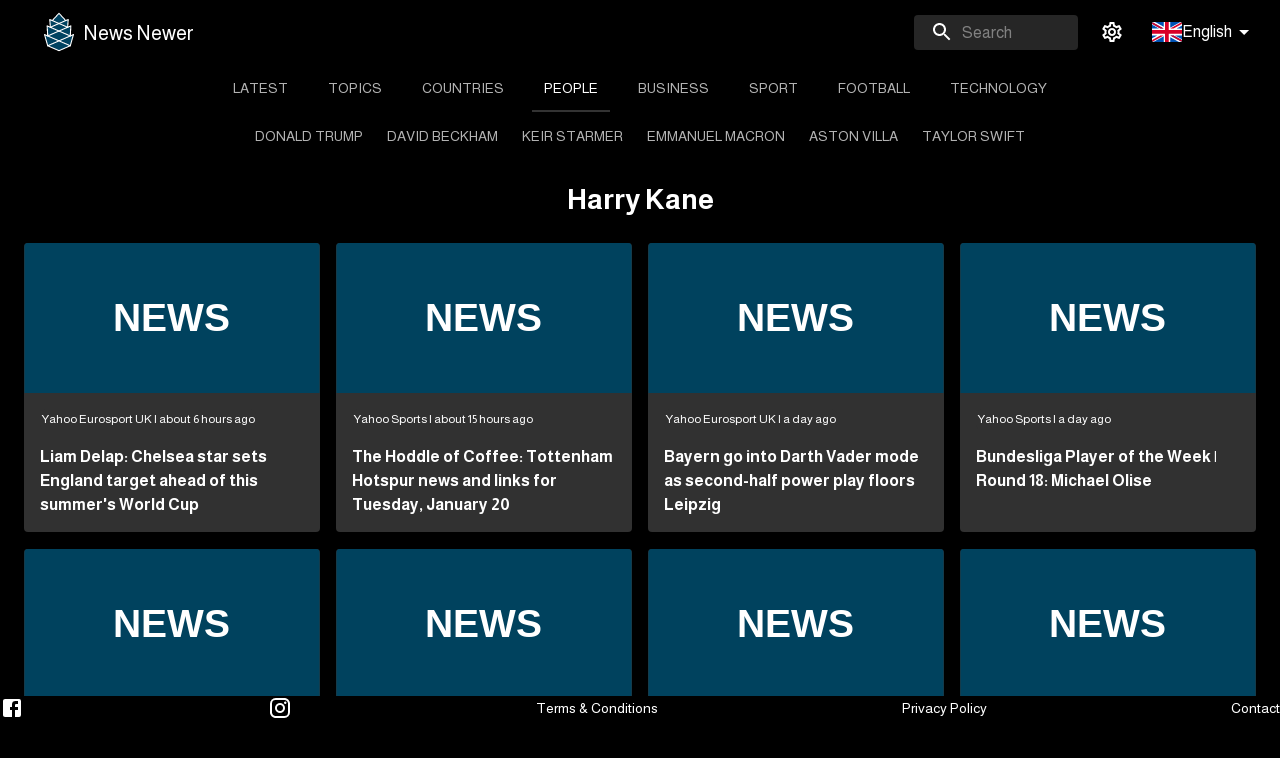

--- FILE ---
content_type: text/html; charset=utf-8
request_url: https://alakhbaralan.net/en/topic/Harry%20Kane
body_size: 19889
content:
<!DOCTYPE html><html lang="en"><head><meta charSet="utf-8"/><meta name="viewport" content="width=device-width"/><meta name="description" content="News Newer"/><meta name="twitter:card" content="summary_large_image"/><meta name="twitter:site" content="@alakhbaralan"/><meta name="twitter:creator" content="@alakhbaralan"/><title>Harry Kane | News Newer</title><link rel="manifest" href="/en.manifest.json"/><meta name="description" content="All News in one place"/><meta itemProp="description" content="All News in one place"/><meta itemProp="image" content="https://s.yimg.com/os/en/evening_standard_239/0747d92ba92e3b90d29f9613f3bcd0a6"/><meta name="og:title" content="Harry Kane | News Newer"/><meta property="og:locale" content="en"/><meta property="og:site_name" content="News Newer"/><meta property="og:type" content="article"/><meta property="og:image" content="https://s.yimg.com/os/en/evening_standard_239/0747d92ba92e3b90d29f9613f3bcd0a6"/><meta property="og:image:alt" content="All News in one place"/><meta property="og:url" content="/topic/Harry%20Kane"/><meta property="og:description" content="All News in one place"/><meta name="twitter:card" content="summary_large_image"/><meta name="twitter:site" content="@alakhbaralan"/><meta name="twitter:creator" content="@alakhbaralan"/><meta name="twitter:description" content="All News in one place"/><meta name="twitter:image" content="https://s.yimg.com/os/en/evening_standard_239/0747d92ba92e3b90d29f9613f3bcd0a6"/><meta name="twitter:title" content="Harry Kane | News Newer"/><meta name="keywords" content="Harry Kane"/><meta name="robots" content="index,follow"/><meta property="og:title" content="Harry Kane | News Newer"/><meta property="og:description" content="Harry Kane | News Newer | All News in one place"/><meta property="og:image" content="https://s.yimg.com/os/en/evening_standard_239/0747d92ba92e3b90d29f9613f3bcd0a6"/><meta property="og:site_name" content="News Newer"/><meta name="next-head-count" content="31"/><meta charSet="utf-8" class="jsx-2d8e041e6e7d2d4d"/><meta name="theme-color" content="#000000" class="jsx-2d8e041e6e7d2d4d"/><link rel="icon" href="/favicon.ico" class="jsx-2d8e041e6e7d2d4d"/><link rel="image_src" href="/favicon.ico" class="jsx-2d8e041e6e7d2d4d"/><link rel="apple-touch-icon" href="/logo192.png" class="jsx-2d8e041e6e7d2d4d"/><script async="" src="https://www.googletagmanager.com/gtag/js?id=G-VKEBL4PW98" class="jsx-2d8e041e6e7d2d4d"></script><script async="" src="https://www.googletagmanager.com/gtag/js?id=G-VKEBL4PW98" class="jsx-2d8e041e6e7d2d4d"></script><script class="jsx-2d8e041e6e7d2d4d">
                    window.dataLayer = window.dataLayer || [];
                    function gtag(){dataLayer.push(arguments);}
                    gtag('js', new Date());

                    gtag('config', 'G-VKEBL4PW98', {
                      page_path: window.location.pathname,
                    });
                  </script><script data-ad-client="ca-pub-1858341538962153" async="" src="https://pagead2.googlesyndication.com/pagead/js/adsbygoogle.js" class="jsx-2d8e041e6e7d2d4d"></script><script async="" custom-element="amp-ad" src="https://cdn.ampproject.org/v0/amp-ad-0.1.js" class="jsx-2d8e041e6e7d2d4d"></script><meta property="fb:app_id" content="1130744783749254" class="jsx-2d8e041e6e7d2d4d"/><link rel="manifest" href="/en.manifest.json" class="jsx-2d8e041e6e7d2d4d"/><meta name="description" content="All News in one place" class="jsx-2d8e041e6e7d2d4d"/><link rel="preconnect" href="https://fonts.gstatic.com" crossorigin /><link rel="preload" href="/_next/static/css/a035dd97cf94fb17.css" as="style"/><link rel="stylesheet" href="/_next/static/css/a035dd97cf94fb17.css" data-n-g=""/><noscript data-n-css=""></noscript><script defer="" nomodule="" src="/_next/static/chunks/polyfills-c67a75d1b6f99dc8.js"></script><script src="/_next/static/chunks/webpack-422780cf3b175d5b.js" defer=""></script><script src="/_next/static/chunks/framework-8711a91727ed7c4b.js" defer=""></script><script src="/_next/static/chunks/main-b13cb84bce944971.js" defer=""></script><script src="/_next/static/chunks/pages/_app-bc19df01d93ee3be.js" defer=""></script><script src="/_next/static/chunks/29107295-b311528f60919837.js" defer=""></script><script src="/_next/static/chunks/913-1a302e837c943443.js" defer=""></script><script src="/_next/static/chunks/507-d882d0cc8ab805de.js" defer=""></script><script src="/_next/static/chunks/742-c5d3f17e1342de40.js" defer=""></script><script src="/_next/static/chunks/134-8567bc02f041306f.js" defer=""></script><script src="/_next/static/chunks/948-56af80b3fa350c62.js" defer=""></script><script src="/_next/static/chunks/pages/topic/%5B...title%5D-552631b72a9efc34.js" defer=""></script><script src="/_next/static/vhdnvHOUhGaA_HQ-nsvyI/_buildManifest.js" defer=""></script><script src="/_next/static/vhdnvHOUhGaA_HQ-nsvyI/_ssgManifest.js" defer=""></script><style id="__jsx-1855116045">div.jsx-1855116045{position:fixed;left:0;top:0;right:100%;z-index:2;height:2px;background-color:hsla(207,98%,40%,.95);-webkit-box-shadow:0 1px 8px hsla(0,0%,0%,.1);-moz-box-shadow:0 1px 8px hsla(0,0%,0%,.1);box-shadow:0 1px 8px hsla(0,0%,0%,.1);opacity:0;-webkit-transition-property:right,opacity;-moz-transition-timing-function:right,opacity;-o-transition-timing-function:right,opacity;transition-property:right,opacity;-webkit-transition-duration:0s;-moz-transition-duration:0s;-o-transition-duration:0s;transition-duration:0s;pointer-events:none}.loading.jsx-1855116045{right:5%;opacity:1;-webkit-transition-timing-function:cubic-bezier(.075,.82,.165,1);-moz-transition-timing-function:cubic-bezier(.075,.82,.165,1);-o-transition-timing-function:cubic-bezier(.075,.82,.165,1);transition-timing-function:cubic-bezier(.075,.82,.165,1);-webkit-transition-duration:8s,0s;-moz-transition-duration:8s,0s;-o-transition-duration:8s,0s;transition-duration:8s,0s}.done.jsx-1855116045{right:0;-webkit-transition-duration:250ms;-moz-transition-duration:250ms;-o-transition-duration:250ms;transition-duration:250ms;-webkit-transition-delay:0s,250ms;-moz-transition-delay:0s,250ms;-o-transition-delay:0s,250ms;transition-delay:0s,250ms}</style><style id="jss-server-side">html {
  box-sizing: border-box;
  -webkit-font-smoothing: antialiased;
  -moz-osx-font-smoothing: grayscale;
}
*, *::before, *::after {
  box-sizing: inherit;
}
strong, b {
  font-weight: 700;
}
body {
  color: rgba(0, 0, 0, 0.87);
  margin: 0;
  font-size: 0.875rem;
  font-family: "Almarai", sans-serif;
  font-weight: 400;
  line-height: 1.43;
  background-color: #fff;
}
@media print {
  body {
    background-color: #fff;
  }
}
  body::backdrop {
    background-color: #fff;
  }
  .MuiSvgIcon-root {
    fill: currentColor;
    width: 1em;
    height: 1em;
    display: inline-block;
    font-size: 1.5rem;
    transition: fill 200ms cubic-bezier(0.4, 0, 0.2, 1) 0ms;
    flex-shrink: 0;
    user-select: none;
  }
  .MuiSvgIcon-colorPrimary {
    color: #000000;
  }
  .MuiSvgIcon-colorSecondary {
    color: #333333;
  }
  .MuiSvgIcon-colorAction {
    color: rgba(0, 0, 0, 0.54);
  }
  .MuiSvgIcon-colorError {
    color: #ff1744;
  }
  .MuiSvgIcon-colorDisabled {
    color: rgba(0, 0, 0, 0.26);
  }
  .MuiSvgIcon-fontSizeInherit {
    font-size: inherit;
  }
  .MuiSvgIcon-fontSizeSmall {
    font-size: 1.25rem;
  }
  .MuiSvgIcon-fontSizeLarge {
    font-size: 2.1875rem;
  }
  .MuiPaper-root {
    color: rgba(0, 0, 0, 0.87);
    transition: box-shadow 300ms cubic-bezier(0.4, 0, 0.2, 1) 0ms;
    background-color: #fff;
  }
  .MuiPaper-rounded {
    border-radius: 4px;
  }
  .MuiPaper-outlined {
    border: 1px solid rgba(0, 0, 0, 0.12);
  }
  .MuiPaper-elevation0 {
    box-shadow: none;
  }
  .MuiPaper-elevation1 {
    box-shadow: 0px 2px 1px -1px rgba(0,0,0,0.2),0px 1px 1px 0px rgba(0,0,0,0.14),0px 1px 3px 0px rgba(0,0,0,0.12);
  }
  .MuiPaper-elevation2 {
    box-shadow: 0px 3px 1px -2px rgba(0,0,0,0.2),0px 2px 2px 0px rgba(0,0,0,0.14),0px 1px 5px 0px rgba(0,0,0,0.12);
  }
  .MuiPaper-elevation3 {
    box-shadow: 0px 3px 3px -2px rgba(0,0,0,0.2),0px 3px 4px 0px rgba(0,0,0,0.14),0px 1px 8px 0px rgba(0,0,0,0.12);
  }
  .MuiPaper-elevation4 {
    box-shadow: 0px 2px 4px -1px rgba(0,0,0,0.2),0px 4px 5px 0px rgba(0,0,0,0.14),0px 1px 10px 0px rgba(0,0,0,0.12);
  }
  .MuiPaper-elevation5 {
    box-shadow: 0px 3px 5px -1px rgba(0,0,0,0.2),0px 5px 8px 0px rgba(0,0,0,0.14),0px 1px 14px 0px rgba(0,0,0,0.12);
  }
  .MuiPaper-elevation6 {
    box-shadow: 0px 3px 5px -1px rgba(0,0,0,0.2),0px 6px 10px 0px rgba(0,0,0,0.14),0px 1px 18px 0px rgba(0,0,0,0.12);
  }
  .MuiPaper-elevation7 {
    box-shadow: 0px 4px 5px -2px rgba(0,0,0,0.2),0px 7px 10px 1px rgba(0,0,0,0.14),0px 2px 16px 1px rgba(0,0,0,0.12);
  }
  .MuiPaper-elevation8 {
    box-shadow: 0px 5px 5px -3px rgba(0,0,0,0.2),0px 8px 10px 1px rgba(0,0,0,0.14),0px 3px 14px 2px rgba(0,0,0,0.12);
  }
  .MuiPaper-elevation9 {
    box-shadow: 0px 5px 6px -3px rgba(0,0,0,0.2),0px 9px 12px 1px rgba(0,0,0,0.14),0px 3px 16px 2px rgba(0,0,0,0.12);
  }
  .MuiPaper-elevation10 {
    box-shadow: 0px 6px 6px -3px rgba(0,0,0,0.2),0px 10px 14px 1px rgba(0,0,0,0.14),0px 4px 18px 3px rgba(0,0,0,0.12);
  }
  .MuiPaper-elevation11 {
    box-shadow: 0px 6px 7px -4px rgba(0,0,0,0.2),0px 11px 15px 1px rgba(0,0,0,0.14),0px 4px 20px 3px rgba(0,0,0,0.12);
  }
  .MuiPaper-elevation12 {
    box-shadow: 0px 7px 8px -4px rgba(0,0,0,0.2),0px 12px 17px 2px rgba(0,0,0,0.14),0px 5px 22px 4px rgba(0,0,0,0.12);
  }
  .MuiPaper-elevation13 {
    box-shadow: 0px 7px 8px -4px rgba(0,0,0,0.2),0px 13px 19px 2px rgba(0,0,0,0.14),0px 5px 24px 4px rgba(0,0,0,0.12);
  }
  .MuiPaper-elevation14 {
    box-shadow: 0px 7px 9px -4px rgba(0,0,0,0.2),0px 14px 21px 2px rgba(0,0,0,0.14),0px 5px 26px 4px rgba(0,0,0,0.12);
  }
  .MuiPaper-elevation15 {
    box-shadow: 0px 8px 9px -5px rgba(0,0,0,0.2),0px 15px 22px 2px rgba(0,0,0,0.14),0px 6px 28px 5px rgba(0,0,0,0.12);
  }
  .MuiPaper-elevation16 {
    box-shadow: 0px 8px 10px -5px rgba(0,0,0,0.2),0px 16px 24px 2px rgba(0,0,0,0.14),0px 6px 30px 5px rgba(0,0,0,0.12);
  }
  .MuiPaper-elevation17 {
    box-shadow: 0px 8px 11px -5px rgba(0,0,0,0.2),0px 17px 26px 2px rgba(0,0,0,0.14),0px 6px 32px 5px rgba(0,0,0,0.12);
  }
  .MuiPaper-elevation18 {
    box-shadow: 0px 9px 11px -5px rgba(0,0,0,0.2),0px 18px 28px 2px rgba(0,0,0,0.14),0px 7px 34px 6px rgba(0,0,0,0.12);
  }
  .MuiPaper-elevation19 {
    box-shadow: 0px 9px 12px -6px rgba(0,0,0,0.2),0px 19px 29px 2px rgba(0,0,0,0.14),0px 7px 36px 6px rgba(0,0,0,0.12);
  }
  .MuiPaper-elevation20 {
    box-shadow: 0px 10px 13px -6px rgba(0,0,0,0.2),0px 20px 31px 3px rgba(0,0,0,0.14),0px 8px 38px 7px rgba(0,0,0,0.12);
  }
  .MuiPaper-elevation21 {
    box-shadow: 0px 10px 13px -6px rgba(0,0,0,0.2),0px 21px 33px 3px rgba(0,0,0,0.14),0px 8px 40px 7px rgba(0,0,0,0.12);
  }
  .MuiPaper-elevation22 {
    box-shadow: 0px 10px 14px -6px rgba(0,0,0,0.2),0px 22px 35px 3px rgba(0,0,0,0.14),0px 8px 42px 7px rgba(0,0,0,0.12);
  }
  .MuiPaper-elevation23 {
    box-shadow: 0px 11px 14px -7px rgba(0,0,0,0.2),0px 23px 36px 3px rgba(0,0,0,0.14),0px 9px 44px 8px rgba(0,0,0,0.12);
  }
  .MuiPaper-elevation24 {
    box-shadow: 0px 11px 15px -7px rgba(0,0,0,0.2),0px 24px 38px 3px rgba(0,0,0,0.14),0px 9px 46px 8px rgba(0,0,0,0.12);
  }
  .MuiButtonBase-root {
    color: inherit;
    border: 0;
    cursor: pointer;
    margin: 0;
    display: inline-flex;
    outline: 0;
    padding: 0;
    position: relative;
    align-items: center;
    user-select: none;
    border-radius: 0;
    vertical-align: middle;
    -moz-appearance: none;
    justify-content: center;
    text-decoration: none;
    background-color: transparent;
    -webkit-appearance: none;
    -webkit-tap-highlight-color: transparent;
  }
  .MuiButtonBase-root::-moz-focus-inner {
    border-style: none;
  }
  .MuiButtonBase-root.Mui-disabled {
    cursor: default;
    pointer-events: none;
  }
@media print {
  .MuiButtonBase-root {
    color-adjust: exact;
  }
}
  .MuiIconButton-root {
    flex: 0 0 auto;
    color: rgba(0, 0, 0, 0.54);
    padding: 12px;
    overflow: visible;
    font-size: 1.5rem;
    text-align: center;
    transition: background-color 150ms cubic-bezier(0.4, 0, 0.2, 1) 0ms;
    border-radius: 50%;
  }
  .MuiIconButton-root:hover {
    background-color: rgba(0, 0, 0, 0.04);
  }
  .MuiIconButton-root.Mui-disabled {
    color: rgba(0, 0, 0, 0.26);
    background-color: transparent;
  }
@media (hover: none) {
  .MuiIconButton-root:hover {
    background-color: transparent;
  }
}
  .MuiIconButton-edgeStart {
    margin-left: -12px;
  }
  .MuiIconButton-sizeSmall.MuiIconButton-edgeStart {
    margin-left: -3px;
  }
  .MuiIconButton-edgeEnd {
    margin-right: -12px;
  }
  .MuiIconButton-sizeSmall.MuiIconButton-edgeEnd {
    margin-right: -3px;
  }
  .MuiIconButton-colorInherit {
    color: inherit;
  }
  .MuiIconButton-colorPrimary {
    color: #000000;
  }
  .MuiIconButton-colorPrimary:hover {
    background-color: rgba(0, 0, 0, 0.04);
  }
@media (hover: none) {
  .MuiIconButton-colorPrimary:hover {
    background-color: transparent;
  }
}
  .MuiIconButton-colorSecondary {
    color: #333333;
  }
  .MuiIconButton-colorSecondary:hover {
    background-color: rgba(51, 51, 51, 0.04);
  }
@media (hover: none) {
  .MuiIconButton-colorSecondary:hover {
    background-color: transparent;
  }
}
  .MuiIconButton-sizeSmall {
    padding: 3px;
    font-size: 1.125rem;
  }
  .MuiIconButton-label {
    width: 100%;
    display: flex;
    align-items: inherit;
    justify-content: inherit;
  }
  .MuiAppBar-root {
    width: 100%;
    display: flex;
    z-index: 1100;
    box-sizing: border-box;
    flex-shrink: 0;
    flex-direction: column;
  }
  .MuiAppBar-positionFixed {
    top: 0;
    left: auto;
    right: 0;
    position: fixed;
  }
@media print {
  .MuiAppBar-positionFixed {
    position: absolute;
  }
}
  .MuiAppBar-positionAbsolute {
    top: 0;
    left: auto;
    right: 0;
    position: absolute;
  }
  .MuiAppBar-positionSticky {
    top: 0;
    left: auto;
    right: 0;
    position: sticky;
  }
  .MuiAppBar-positionStatic {
    position: static;
  }
  .MuiAppBar-positionRelative {
    position: relative;
  }
  .MuiAppBar-colorDefault {
    color: rgba(0, 0, 0, 0.87);
    background-color: #f5f5f5;
  }
  .MuiAppBar-colorPrimary {
    color: #fff;
    background-color: #000000;
  }
  .MuiAppBar-colorSecondary {
    color: #fff;
    background-color: #333333;
  }
  .MuiAppBar-colorInherit {
    color: inherit;
  }
  .MuiAppBar-colorTransparent {
    color: inherit;
    background-color: transparent;
  }
  .MuiBackdrop-root {
    top: 0;
    left: 0;
    right: 0;
    bottom: 0;
    display: flex;
    z-index: -1;
    position: fixed;
    align-items: center;
    justify-content: center;
    background-color: rgba(0, 0, 0, 0.5);
    -webkit-tap-highlight-color: transparent;
  }
  .MuiBackdrop-invisible {
    background-color: transparent;
  }

  .jss11 {
    box-shadow: 0px 3px 5px -1px rgba(0,0,0,0.2),0px 5px 8px 0px rgba(0,0,0,0.14),0px 1px 14px 0px rgba(0,0,0,0.12);
  }
  .jss27 {
    display: flex;
    align-items: center;
  }
  .jss30 {
    color: white;
    display: flex;
    justify-content: center;
  }
  .jss37 {
    color: white;
  }
  .MuiTypography-root {
    margin: 0;
  }
  .MuiTypography-body2 {
    font-size: 0.875rem;
    font-family: "Almarai", sans-serif;
    font-weight: 400;
    line-height: 1.43;
  }
  .MuiTypography-body1 {
    font-size: 1rem;
    font-family: "Almarai", sans-serif;
    font-weight: 400;
    line-height: 1.5;
  }
  .MuiTypography-caption {
    font-size: 0.75rem;
    font-family: "Almarai", sans-serif;
    font-weight: 400;
    line-height: 1.66;
  }
  .MuiTypography-button {
    font-size: 0.875rem;
    font-family: "Almarai", sans-serif;
    font-weight: 500;
    line-height: 1.75;
    text-transform: uppercase;
  }
  .MuiTypography-h1 {
    font-size: 6rem;
    font-family: "Almarai", sans-serif;
    font-weight: 300;
    line-height: 1.167;
  }
  .MuiTypography-h2 {
    font-size: 3.75rem;
    font-family: "Almarai", sans-serif;
    font-weight: 300;
    line-height: 1.2;
  }
  .MuiTypography-h3 {
    font-size: 3rem;
    font-family: "Almarai", sans-serif;
    font-weight: 400;
    line-height: 1.167;
  }
  .MuiTypography-h4 {
    font-size: 2.125rem;
    font-family: "Almarai", sans-serif;
    font-weight: 400;
    line-height: 1.235;
  }
  .MuiTypography-h5 {
    font-size: 1.5rem;
    font-family: "Almarai", sans-serif;
    font-weight: 400;
    line-height: 1.334;
  }
  .MuiTypography-h6 {
    font-size: 1.25rem;
    font-family: "Almarai", sans-serif;
    font-weight: 500;
    line-height: 1.6;
  }
  .MuiTypography-subtitle1 {
    font-size: 1rem;
    font-family: "Almarai", sans-serif;
    font-weight: 400;
    line-height: 1.75;
  }
  .MuiTypography-subtitle2 {
    font-size: 0.875rem;
    font-family: "Almarai", sans-serif;
    font-weight: 500;
    line-height: 1.57;
  }
  .MuiTypography-overline {
    font-size: 0.75rem;
    font-family: "Almarai", sans-serif;
    font-weight: 400;
    line-height: 2.66;
    text-transform: uppercase;
  }
  .MuiTypography-srOnly {
    width: 1px;
    height: 1px;
    overflow: hidden;
    position: absolute;
  }
  .MuiTypography-alignLeft {
    text-align: left;
  }
  .MuiTypography-alignCenter {
    text-align: center;
  }
  .MuiTypography-alignRight {
    text-align: right;
  }
  .MuiTypography-alignJustify {
    text-align: justify;
  }
  .MuiTypography-noWrap {
    overflow: hidden;
    white-space: nowrap;
    text-overflow: ellipsis;
  }
  .MuiTypography-gutterBottom {
    margin-bottom: 0.35em;
  }
  .MuiTypography-paragraph {
    margin-bottom: 16px;
  }
  .MuiTypography-colorInherit {
    color: inherit;
  }
  .MuiTypography-colorPrimary {
    color: #000000;
  }
  .MuiTypography-colorSecondary {
    color: #333333;
  }
  .MuiTypography-colorTextPrimary {
    color: rgba(0, 0, 0, 0.87);
  }
  .MuiTypography-colorTextSecondary {
    color: rgba(0, 0, 0, 0.54);
  }
  .MuiTypography-colorError {
    color: #ff1744;
  }
  .MuiTypography-displayInline {
    display: inline;
  }
  .MuiTypography-displayBlock {
    display: block;
  }
  .MuiCircularProgress-root {
    display: inline-block;
  }
  .MuiCircularProgress-static {
    transition: transform 300ms cubic-bezier(0.4, 0, 0.2, 1) 0ms;
  }
  .MuiCircularProgress-indeterminate {
    animation: MuiCircularProgress-keyframes-circular-rotate 1.4s linear infinite;
  }
  .MuiCircularProgress-determinate {
    transition: transform 300ms cubic-bezier(0.4, 0, 0.2, 1) 0ms;
  }
  .MuiCircularProgress-colorPrimary {
    color: #000000;
  }
  .MuiCircularProgress-colorSecondary {
    color: #333333;
  }
  .MuiCircularProgress-svg {
    display: block;
  }
  .MuiCircularProgress-circle {
    stroke: currentColor;
  }
  .MuiCircularProgress-circleStatic {
    transition: stroke-dashoffset 300ms cubic-bezier(0.4, 0, 0.2, 1) 0ms;
  }
  .MuiCircularProgress-circleIndeterminate {
    animation: MuiCircularProgress-keyframes-circular-dash 1.4s ease-in-out infinite;
    stroke-dasharray: 80px, 200px;
    stroke-dashoffset: 0px;
  }
  .MuiCircularProgress-circleDeterminate {
    transition: stroke-dashoffset 300ms cubic-bezier(0.4, 0, 0.2, 1) 0ms;
  }
@keyframes MuiCircularProgress-keyframes-circular-rotate {
  0% {
    transform-origin: 50% 50%;
  }
  100% {
    transform: rotate(360deg);
  }
}
@keyframes MuiCircularProgress-keyframes-circular-dash {
  0% {
    stroke-dasharray: 1px, 200px;
    stroke-dashoffset: 0px;
  }
  50% {
    stroke-dasharray: 100px, 200px;
    stroke-dashoffset: -15px;
  }
  100% {
    stroke-dasharray: 100px, 200px;
    stroke-dashoffset: -125px;
  }
}
  .MuiCircularProgress-circleDisableShrink {
    animation: none;
  }
@media print {
  .MuiDialog-root {
    position: absolute !important;
  }
}
  .MuiDialog-scrollPaper {
    display: flex;
    align-items: center;
    justify-content: center;
  }
  .MuiDialog-scrollBody {
    overflow-x: hidden;
    overflow-y: auto;
    text-align: center;
  }
  .MuiDialog-scrollBody:after {
    width: 0;
    height: 100%;
    content: "";
    display: inline-block;
    vertical-align: middle;
  }
  .MuiDialog-container {
    height: 100%;
    outline: 0;
  }
@media print {
  .MuiDialog-container {
    height: auto;
  }
}
  .MuiDialog-paper {
    margin: 32px;
    position: relative;
    overflow-y: auto;
  }
@media print {
  .MuiDialog-paper {
    box-shadow: none;
    overflow-y: visible;
  }
}
  .MuiDialog-paperScrollPaper {
    display: flex;
    max-height: calc(100% - 64px);
    flex-direction: column;
  }
  .MuiDialog-paperScrollBody {
    display: inline-block;
    text-align: left;
    vertical-align: middle;
  }
  .MuiDialog-paperWidthFalse {
    max-width: calc(100% - 64px);
  }
  .MuiDialog-paperWidthXs {
    max-width: 444px;
  }
@media (max-width:507.95px) {
  .MuiDialog-paperWidthXs.MuiDialog-paperScrollBody {
    max-width: calc(100% - 64px);
  }
}
  .MuiDialog-paperWidthSm {
    max-width: 600px;
  }
@media (max-width:663.95px) {
  .MuiDialog-paperWidthSm.MuiDialog-paperScrollBody {
    max-width: calc(100% - 64px);
  }
}
  .MuiDialog-paperWidthMd {
    max-width: 960px;
  }
@media (max-width:1023.95px) {
  .MuiDialog-paperWidthMd.MuiDialog-paperScrollBody {
    max-width: calc(100% - 64px);
  }
}
  .MuiDialog-paperWidthLg {
    max-width: 1280px;
  }
@media (max-width:1343.95px) {
  .MuiDialog-paperWidthLg.MuiDialog-paperScrollBody {
    max-width: calc(100% - 64px);
  }
}
  .MuiDialog-paperWidthXl {
    max-width: 1920px;
  }
@media (max-width:1983.95px) {
  .MuiDialog-paperWidthXl.MuiDialog-paperScrollBody {
    max-width: calc(100% - 64px);
  }
}
  .MuiDialog-paperFullWidth {
    width: calc(100% - 64px);
  }
  .MuiDialog-paperFullScreen {
    width: 100%;
    height: 100%;
    margin: 0;
    max-width: 100%;
    max-height: none;
    border-radius: 0;
  }
  .MuiDialog-paperFullScreen.MuiDialog-paperScrollBody {
    margin: 0;
    max-width: 100%;
  }
@keyframes mui-auto-fill {}
@keyframes mui-auto-fill-cancel {}
  .MuiInputBase-root {
    color: rgba(0, 0, 0, 0.87);
    cursor: text;
    display: inline-flex;
    position: relative;
    font-size: 1rem;
    box-sizing: border-box;
    align-items: center;
    font-family: "Almarai", sans-serif;
    font-weight: 400;
    line-height: 1.1876em;
  }
  .MuiInputBase-root.Mui-disabled {
    color: rgba(0, 0, 0, 0.38);
    cursor: default;
  }
  .MuiInputBase-multiline {
    padding: 6px 0 7px;
  }
  .MuiInputBase-multiline.MuiInputBase-marginDense {
    padding-top: 3px;
  }
  .MuiInputBase-fullWidth {
    width: 100%;
  }
  .MuiInputBase-input {
    font: inherit;
    color: currentColor;
    width: 100%;
    border: 0;
    height: 1.1876em;
    margin: 0;
    display: block;
    padding: 6px 0 7px;
    min-width: 0;
    background: none;
    box-sizing: content-box;
    animation-name: mui-auto-fill-cancel;
    letter-spacing: inherit;
    animation-duration: 10ms;
    -webkit-tap-highlight-color: transparent;
  }
  .MuiInputBase-input::-webkit-input-placeholder {
    color: currentColor;
    opacity: 0.42;
    transition: opacity 200ms cubic-bezier(0.4, 0, 0.2, 1) 0ms;
  }
  .MuiInputBase-input::-moz-placeholder {
    color: currentColor;
    opacity: 0.42;
    transition: opacity 200ms cubic-bezier(0.4, 0, 0.2, 1) 0ms;
  }
  .MuiInputBase-input:-ms-input-placeholder {
    color: currentColor;
    opacity: 0.42;
    transition: opacity 200ms cubic-bezier(0.4, 0, 0.2, 1) 0ms;
  }
  .MuiInputBase-input::-ms-input-placeholder {
    color: currentColor;
    opacity: 0.42;
    transition: opacity 200ms cubic-bezier(0.4, 0, 0.2, 1) 0ms;
  }
  .MuiInputBase-input:focus {
    outline: 0;
  }
  .MuiInputBase-input:invalid {
    box-shadow: none;
  }
  .MuiInputBase-input::-webkit-search-decoration {
    -webkit-appearance: none;
  }
  .MuiInputBase-input.Mui-disabled {
    opacity: 1;
  }
  .MuiInputBase-input:-webkit-autofill {
    animation-name: mui-auto-fill;
    animation-duration: 5000s;
  }
  label[data-shrink=false] + .MuiInputBase-formControl .MuiInputBase-input::-webkit-input-placeholder {
    opacity: 0 !important;
  }
  label[data-shrink=false] + .MuiInputBase-formControl .MuiInputBase-input::-moz-placeholder {
    opacity: 0 !important;
  }
  label[data-shrink=false] + .MuiInputBase-formControl .MuiInputBase-input:-ms-input-placeholder {
    opacity: 0 !important;
  }
  label[data-shrink=false] + .MuiInputBase-formControl .MuiInputBase-input::-ms-input-placeholder {
    opacity: 0 !important;
  }
  label[data-shrink=false] + .MuiInputBase-formControl .MuiInputBase-input:focus::-webkit-input-placeholder {
    opacity: 0.42;
  }
  label[data-shrink=false] + .MuiInputBase-formControl .MuiInputBase-input:focus::-moz-placeholder {
    opacity: 0.42;
  }
  label[data-shrink=false] + .MuiInputBase-formControl .MuiInputBase-input:focus:-ms-input-placeholder {
    opacity: 0.42;
  }
  label[data-shrink=false] + .MuiInputBase-formControl .MuiInputBase-input:focus::-ms-input-placeholder {
    opacity: 0.42;
  }
  .MuiInputBase-inputMarginDense {
    padding-top: 3px;
  }
  .MuiInputBase-inputMultiline {
    height: auto;
    resize: none;
    padding: 0;
  }
  .MuiInputBase-inputTypeSearch {
    -moz-appearance: textfield;
    -webkit-appearance: textfield;
  }
  .MuiInput-root {
    position: relative;
  }
  label + .MuiInput-formControl {
    margin-top: 16px;
  }
  .MuiInput-colorSecondary.MuiInput-underline:after {
    border-bottom-color: #333333;
  }
  .MuiInput-underline:after {
    left: 0;
    right: 0;
    bottom: 0;
    content: "";
    position: absolute;
    transform: scaleX(0);
    transition: transform 200ms cubic-bezier(0.0, 0, 0.2, 1) 0ms;
    border-bottom: 2px solid #000000;
    pointer-events: none;
  }
  .MuiInput-underline.Mui-focused:after {
    transform: scaleX(1);
  }
  .MuiInput-underline.Mui-error:after {
    transform: scaleX(1);
    border-bottom-color: #ff1744;
  }
  .MuiInput-underline:before {
    left: 0;
    right: 0;
    bottom: 0;
    content: "\00a0";
    position: absolute;
    transition: border-bottom-color 200ms cubic-bezier(0.4, 0, 0.2, 1) 0ms;
    border-bottom: 1px solid rgba(0, 0, 0, 0.42);
    pointer-events: none;
  }
  .MuiInput-underline:hover:not(.Mui-disabled):before {
    border-bottom: 2px solid rgba(0, 0, 0, 0.87);
  }
  .MuiInput-underline.Mui-disabled:before {
    border-bottom-style: dotted;
  }
@media (hover: none) {
  .MuiInput-underline:hover:not(.Mui-disabled):before {
    border-bottom: 1px solid rgba(0, 0, 0, 0.42);
  }
}
  .MuiPopover-paper {
    outline: 0;
    position: absolute;
    max-width: calc(100% - 32px);
    min-width: 16px;
    max-height: calc(100% - 32px);
    min-height: 16px;
    overflow-x: hidden;
    overflow-y: auto;
  }
  .MuiMenu-paper {
    max-height: calc(100% - 96px);
    -webkit-overflow-scrolling: touch;
  }
  .MuiMenu-list {
    outline: 0;
  }
  .MuiSelect-select {
    cursor: pointer;
    min-width: 16px;
    user-select: none;
    border-radius: 0;
    -moz-appearance: none;
    -webkit-appearance: none;
  }
  .MuiSelect-select:focus {
    border-radius: 0;
    background-color: rgba(0, 0, 0, 0.05);
  }
  .MuiSelect-select::-ms-expand {
    display: none;
  }
  .MuiSelect-select.Mui-disabled {
    cursor: default;
  }
  .MuiSelect-select[multiple] {
    height: auto;
  }
  .MuiSelect-select:not([multiple]) option, .MuiSelect-select:not([multiple]) optgroup {
    background-color: #fff;
  }
  .MuiSelect-select.MuiSelect-select {
    padding-right: 24px;
  }
  .MuiSelect-filled.MuiSelect-filled {
    padding-right: 32px;
  }
  .MuiSelect-outlined {
    border-radius: 4px;
  }
  .MuiSelect-outlined.MuiSelect-outlined {
    padding-right: 32px;
  }
  .MuiSelect-selectMenu {
    height: auto;
    overflow: hidden;
    min-height: 1.1876em;
    white-space: nowrap;
    text-overflow: ellipsis;
  }
  .MuiSelect-icon {
    top: calc(50% - 12px);
    color: rgba(0, 0, 0, 0.54);
    right: 0;
    position: absolute;
    pointer-events: none;
  }
  .MuiSelect-icon.Mui-disabled {
    color: rgba(0, 0, 0, 0.26);
  }
  .MuiSelect-iconOpen {
    transform: rotate(180deg);
  }
  .MuiSelect-iconFilled {
    right: 7px;
  }
  .MuiSelect-iconOutlined {
    right: 7px;
  }
  .MuiSelect-nativeInput {
    left: 0;
    width: 100%;
    bottom: 0;
    opacity: 0;
    position: absolute;
    pointer-events: none;
  }
  .MuiTab-root {
    padding: 6px 12px;
    overflow: hidden;
    position: relative;
    font-size: 0.875rem;
    max-width: 264px;
    min-width: 72px;
    box-sizing: border-box;
    min-height: 48px;
    text-align: center;
    flex-shrink: 0;
    font-family: "Almarai", sans-serif;
    font-weight: 500;
    line-height: 1.75;
    white-space: normal;
    text-transform: uppercase;
  }
@media (min-width:600px) {
  .MuiTab-root {
    min-width: 160px;
  }
}
  .MuiTab-labelIcon {
    min-height: 72px;
    padding-top: 9px;
  }
  .MuiTab-labelIcon .MuiTab-wrapper > *:first-child {
    margin-bottom: 6px;
  }
  .MuiTab-textColorInherit {
    color: inherit;
    opacity: 0.7;
  }
  .MuiTab-textColorInherit.Mui-selected {
    opacity: 1;
  }
  .MuiTab-textColorInherit.Mui-disabled {
    opacity: 0.5;
  }
  .MuiTab-textColorPrimary {
    color: rgba(0, 0, 0, 0.54);
  }
  .MuiTab-textColorPrimary.Mui-selected {
    color: #000000;
  }
  .MuiTab-textColorPrimary.Mui-disabled {
    color: rgba(0, 0, 0, 0.38);
  }
  .MuiTab-textColorSecondary {
    color: rgba(0, 0, 0, 0.54);
  }
  .MuiTab-textColorSecondary.Mui-selected {
    color: #333333;
  }
  .MuiTab-textColorSecondary.Mui-disabled {
    color: rgba(0, 0, 0, 0.38);
  }
  .MuiTab-fullWidth {
    flex-grow: 1;
    max-width: none;
    flex-basis: 0;
    flex-shrink: 1;
  }
  .MuiTab-wrapped {
    font-size: 0.75rem;
    line-height: 1.5;
  }
  .MuiTab-wrapper {
    width: 100%;
    display: inline-flex;
    align-items: center;
    flex-direction: column;
    justify-content: center;
  }
  .MuiToolbar-root {
    display: flex;
    position: relative;
    align-items: center;
  }
  .MuiToolbar-gutters {
    padding-left: 16px;
    padding-right: 16px;
  }
@media (min-width:600px) {
  .MuiToolbar-gutters {
    padding-left: 24px;
    padding-right: 24px;
  }
}
  .MuiToolbar-regular {
    min-height: 56px;
  }
@media (min-width:0px) and (orientation: landscape) {
  .MuiToolbar-regular {
    min-height: 48px;
  }
}
@media (min-width:600px) {
  .MuiToolbar-regular {
    min-height: 64px;
  }
}
  .MuiToolbar-dense {
    min-height: 48px;
  }
  .jss31 {
    width: 100%;
    bottom: 0;
    height: 2px;
    position: absolute;
    transition: all 300ms cubic-bezier(0.4, 0, 0.2, 1) 0ms;
  }
  .jss32 {
    background-color: #000000;
  }
  .jss33 {
    background-color: #333333;
  }
  .jss34 {
    right: 0;
    width: 2px;
    height: 100%;
  }
  .MuiTabs-root {
    display: flex;
    overflow: hidden;
    min-height: 48px;
    -webkit-overflow-scrolling: touch;
  }
  .MuiTabs-vertical {
    flex-direction: column;
  }
  .MuiTabs-flexContainer {
    display: flex;
  }
  .MuiTabs-flexContainerVertical {
    flex-direction: column;
  }
  .MuiTabs-centered {
    justify-content: center;
  }
  .MuiTabs-scroller {
    flex: 1 1 auto;
    display: inline-block;
    position: relative;
    white-space: nowrap;
  }
  .MuiTabs-fixed {
    width: 100%;
    overflow-x: hidden;
  }
  .MuiTabs-scrollable {
    overflow-x: scroll;
    scrollbar-width: none;
  }
  .MuiTabs-scrollable::-webkit-scrollbar {
    display: none;
  }
@media (max-width:599.95px) {
  .MuiTabs-scrollButtonsDesktop {
    display: none;
  }
}
  .MuiTooltip-popper {
    z-index: 1500;
    pointer-events: none;
  }
  .MuiTooltip-popperInteractive {
    pointer-events: auto;
  }
  .MuiTooltip-popperArrow[x-placement*="bottom"] .MuiTooltip-arrow {
    top: 0;
    left: 0;
    margin-top: -0.71em;
    margin-left: 4px;
    margin-right: 4px;
  }
  .MuiTooltip-popperArrow[x-placement*="top"] .MuiTooltip-arrow {
    left: 0;
    bottom: 0;
    margin-left: 4px;
    margin-right: 4px;
    margin-bottom: -0.71em;
  }
  .MuiTooltip-popperArrow[x-placement*="right"] .MuiTooltip-arrow {
    left: 0;
    width: 0.71em;
    height: 1em;
    margin-top: 4px;
    margin-left: -0.71em;
    margin-bottom: 4px;
  }
  .MuiTooltip-popperArrow[x-placement*="left"] .MuiTooltip-arrow {
    right: 0;
    width: 0.71em;
    height: 1em;
    margin-top: 4px;
    margin-right: -0.71em;
    margin-bottom: 4px;
  }
  .MuiTooltip-popperArrow[x-placement*="left"] .MuiTooltip-arrow::before {
    transform-origin: 0 0;
  }
  .MuiTooltip-popperArrow[x-placement*="right"] .MuiTooltip-arrow::before {
    transform-origin: 100% 100%;
  }
  .MuiTooltip-popperArrow[x-placement*="top"] .MuiTooltip-arrow::before {
    transform-origin: 100% 0;
  }
  .MuiTooltip-popperArrow[x-placement*="bottom"] .MuiTooltip-arrow::before {
    transform-origin: 0 100%;
  }
  .MuiTooltip-tooltip {
    color: #fff;
    padding: 4px 8px;
    font-size: 0.625rem;
    max-width: 300px;
    word-wrap: break-word;
    font-family: "Almarai", sans-serif;
    font-weight: 500;
    line-height: 1.4em;
    border-radius: 4px;
    background-color: rgba(97, 97, 97, 0.9);
  }
  .MuiTooltip-tooltipArrow {
    margin: 0;
    position: relative;
  }
  .MuiTooltip-arrow {
    color: rgba(97, 97, 97, 0.9);
    width: 1em;
    height: 0.71em;
    overflow: hidden;
    position: absolute;
    box-sizing: border-box;
  }
  .MuiTooltip-arrow::before {
    width: 100%;
    height: 100%;
    margin: auto;
    content: "";
    display: block;
    transform: rotate(45deg);
    background-color: currentColor;
  }
  .MuiTooltip-touch {
    padding: 8px 16px;
    font-size: 0.875rem;
    font-weight: 400;
    line-height: 1.14286em;
  }
  .MuiTooltip-tooltipPlacementLeft {
    margin: 0 24px ;
    transform-origin: right center;
  }
@media (min-width:600px) {
  .MuiTooltip-tooltipPlacementLeft {
    margin: 0 14px;
  }
}
  .MuiTooltip-tooltipPlacementRight {
    margin: 0 24px;
    transform-origin: left center;
  }
@media (min-width:600px) {
  .MuiTooltip-tooltipPlacementRight {
    margin: 0 14px;
  }
}
  .MuiTooltip-tooltipPlacementTop {
    margin: 24px 0;
    transform-origin: center bottom;
  }
@media (min-width:600px) {
  .MuiTooltip-tooltipPlacementTop {
    margin: 14px 0;
  }
}
  .MuiTooltip-tooltipPlacementBottom {
    margin: 24px 0;
    transform-origin: center top;
  }
@media (min-width:600px) {
  .MuiTooltip-tooltipPlacementBottom {
    margin: 14px 0;
  }
}
  .jss12 {
    position: relative;
  }
  .jss13 {
    flex: 1;
    margin-left: 16px;
  }
  .jss14 {
    background: #333333;
  }
  .jss15 {
    color: white;
    padding: 20px;
    text-align: center;
  }
  .jss28 {
    width: 100%;
    flex-grow: 1;
    background-color: #fff;
  }
  .jss29 {
    margin: 0 8px;
    min-width: auto;
  }
  .jss35 {
    width: 100%;
    flex-grow: 1;
    background-color: #fff;
  }
  .jss36 {
    min-width: auto;
  }
  .jss38 {
    flex-grow: 1;
    background: white;
    justify-content: center;
  }
@media (min-width:960px) {
  .jss38 {
    max-width: 1425px;
  }
}
  .jss39 {
    padding: 5px;
  }
  .jss40 {
    top: 60px;
    padding: 0;
    position: sticky;
  }
  .jss41 {
    left: 0;
    color: white;
    width: 100%;
    bottom: 0;
    z-index: 700;
    position: fixed;
    background: black;
  }
  .jss41 * {
    color: white;
    text-decoration: none;
  }
  .jss42 {
    margin: 0;
    display: flex;
    padding: 0 10px;
    list-style: none;
    align-items: center;
    flex-direction: row;
    justify-content: space-between;
    padding-inline-end: 0;
    padding-inline-start: 0;
  }
  .jss48 {
    top: -332px;
    left: 0px;
  }
  .jss21 {
    color: white;
  }
  .jss22 {
    color: white;
  }
  .jss23 {
    gap: 8px;
    color: white;
    display: flex;
    padding: 10px;
    align-items: center;
  }
  .jss24 {
    width: 20px;
    height: 15px;
    object-fit: cover;
    border-radius: 2px;
  }
  .jss25 {
    color: white;
    background-color: #222 !important;
  }
@media (max-width: 600px) {
  .jss26 {
    display: none;
  }
}
  .jss16 {
    color: white;
    margin-right: 16px;
  }
  .jss17 {
    margin-right: 16px;
  }
  .jss18 {
    color: #1e88e5;
    border: 1px solid #ccc;
    background-color: #bbdefb;
  }
  .jss19 {
    color: gray;
  }
  .jss19.jss20 {
    color: white;
  }
  .jss3 {
    flex-grow: 1;
  }
  .jss4 {
    color: #fff;
    margin-right: 16px;
  }
  .jss5 {
    color: #fff;
    width: 100%;
    display: block;
    flex-grow: 1;
    min-width: max-content;
  }
@media (min-width:600px) {
  .jss5 {
    display: block;
  }
}
  .jss6 {
    color: #fff;
  }
  .jss6:focus {
    outline: none;
  }
  .jss7 {
    color: #fff;
    display: flex;
    align-items: center;
    white-space: break-spaces;
  }
  .jss7:hover {
    color: #fff;
  }
  .jss8 {
    width: 100%;
  }
  .jss9 {
    width: 100%;
    position: relative;
    margin-left: 0;
    margin-right: 10px;
    border-radius: 4px;
    background-color: rgba(255, 255, 255, 0.15);
  }
  .jss9:hover {
    background-color: rgba(255, 255, 255, 0.25);
  }
@media (min-width:600px) {
  .jss9 {
    width: auto;
    margin-left: 8px;
  }
}
  .jss10 {
    height: 100%;
    display: flex;
    padding: 0px 16px;
    position: absolute;
    align-items: center;
    pointer-events: none;
    justify-content: center;
  }
  .jss1 {
    margin: 10px auto 0;
  }
@media (min-width:960px) {
  .jss1 {
    width: 85%;
    max-width: 1425px;
  }
}
  .jss2 {
    color: #fff;
    z-index: 1201;
  }</style><style data-href="https://fonts.googleapis.com/css2?family=Almarai:wght@300;400;700;800&display=swap">@font-face{font-family:'Almarai';font-style:normal;font-weight:300;font-display:swap;src:url(https://fonts.gstatic.com/l/font?kit=tssoApxBaigK_hnnS_anhns&skey=a4346bafabd03dac&v=v19) format('woff')}@font-face{font-family:'Almarai';font-style:normal;font-weight:400;font-display:swap;src:url(https://fonts.gstatic.com/l/font?kit=tsstApxBaigK_hnnc1k&skey=dad28ec30cc9d460&v=v19) format('woff')}@font-face{font-family:'Almarai';font-style:normal;font-weight:700;font-display:swap;src:url(https://fonts.gstatic.com/l/font?kit=tssoApxBaigK_hnnS-aghns&skey=8131a52a93cdf1ce&v=v19) format('woff')}@font-face{font-family:'Almarai';font-style:normal;font-weight:800;font-display:swap;src:url(https://fonts.gstatic.com/l/font?kit=tssoApxBaigK_hnnS_qjhns&skey=30d43fedff7cb055&v=v19) format('woff')}@font-face{font-family:'Almarai';font-style:normal;font-weight:300;font-display:swap;src:url(https://fonts.gstatic.com/s/almarai/v19/tssoApxBaigK_hnnS_antnqWo4z1oXli2g.woff2) format('woff2');unicode-range:U+0600-06FF,U+0750-077F,U+0870-088E,U+0890-0891,U+0897-08E1,U+08E3-08FF,U+200C-200E,U+2010-2011,U+204F,U+2E41,U+FB50-FDFF,U+FE70-FE74,U+FE76-FEFC,U+102E0-102FB,U+10E60-10E7E,U+10EC2-10EC4,U+10EFC-10EFF,U+1EE00-1EE03,U+1EE05-1EE1F,U+1EE21-1EE22,U+1EE24,U+1EE27,U+1EE29-1EE32,U+1EE34-1EE37,U+1EE39,U+1EE3B,U+1EE42,U+1EE47,U+1EE49,U+1EE4B,U+1EE4D-1EE4F,U+1EE51-1EE52,U+1EE54,U+1EE57,U+1EE59,U+1EE5B,U+1EE5D,U+1EE5F,U+1EE61-1EE62,U+1EE64,U+1EE67-1EE6A,U+1EE6C-1EE72,U+1EE74-1EE77,U+1EE79-1EE7C,U+1EE7E,U+1EE80-1EE89,U+1EE8B-1EE9B,U+1EEA1-1EEA3,U+1EEA5-1EEA9,U+1EEAB-1EEBB,U+1EEF0-1EEF1}@font-face{font-family:'Almarai';font-style:normal;font-weight:300;font-display:swap;src:url(https://fonts.gstatic.com/s/almarai/v19/tssoApxBaigK_hnnS_antn-Wo4z1oXk.woff2) format('woff2');unicode-range:U+0000-00FF,U+0131,U+0152-0153,U+02BB-02BC,U+02C6,U+02DA,U+02DC,U+0304,U+0308,U+0329,U+2000-206F,U+20AC,U+2122,U+2191,U+2193,U+2212,U+2215,U+FEFF,U+FFFD}@font-face{font-family:'Almarai';font-style:normal;font-weight:400;font-display:swap;src:url(https://fonts.gstatic.com/s/almarai/v19/tsstApxBaigK_hnnQ1iFo1K0rqbPqA.woff2) format('woff2');unicode-range:U+0600-06FF,U+0750-077F,U+0870-088E,U+0890-0891,U+0897-08E1,U+08E3-08FF,U+200C-200E,U+2010-2011,U+204F,U+2E41,U+FB50-FDFF,U+FE70-FE74,U+FE76-FEFC,U+102E0-102FB,U+10E60-10E7E,U+10EC2-10EC4,U+10EFC-10EFF,U+1EE00-1EE03,U+1EE05-1EE1F,U+1EE21-1EE22,U+1EE24,U+1EE27,U+1EE29-1EE32,U+1EE34-1EE37,U+1EE39,U+1EE3B,U+1EE42,U+1EE47,U+1EE49,U+1EE4B,U+1EE4D-1EE4F,U+1EE51-1EE52,U+1EE54,U+1EE57,U+1EE59,U+1EE5B,U+1EE5D,U+1EE5F,U+1EE61-1EE62,U+1EE64,U+1EE67-1EE6A,U+1EE6C-1EE72,U+1EE74-1EE77,U+1EE79-1EE7C,U+1EE7E,U+1EE80-1EE89,U+1EE8B-1EE9B,U+1EEA1-1EEA3,U+1EEA5-1EEA9,U+1EEAB-1EEBB,U+1EEF0-1EEF1}@font-face{font-family:'Almarai';font-style:normal;font-weight:400;font-display:swap;src:url(https://fonts.gstatic.com/s/almarai/v19/tsstApxBaigK_hnnQ12Fo1K0rqY.woff2) format('woff2');unicode-range:U+0000-00FF,U+0131,U+0152-0153,U+02BB-02BC,U+02C6,U+02DA,U+02DC,U+0304,U+0308,U+0329,U+2000-206F,U+20AC,U+2122,U+2191,U+2193,U+2212,U+2215,U+FEFF,U+FFFD}@font-face{font-family:'Almarai';font-style:normal;font-weight:700;font-display:swap;src:url(https://fonts.gstatic.com/s/almarai/v19/tssoApxBaigK_hnnS-agtnqWo4z1oXli2g.woff2) format('woff2');unicode-range:U+0600-06FF,U+0750-077F,U+0870-088E,U+0890-0891,U+0897-08E1,U+08E3-08FF,U+200C-200E,U+2010-2011,U+204F,U+2E41,U+FB50-FDFF,U+FE70-FE74,U+FE76-FEFC,U+102E0-102FB,U+10E60-10E7E,U+10EC2-10EC4,U+10EFC-10EFF,U+1EE00-1EE03,U+1EE05-1EE1F,U+1EE21-1EE22,U+1EE24,U+1EE27,U+1EE29-1EE32,U+1EE34-1EE37,U+1EE39,U+1EE3B,U+1EE42,U+1EE47,U+1EE49,U+1EE4B,U+1EE4D-1EE4F,U+1EE51-1EE52,U+1EE54,U+1EE57,U+1EE59,U+1EE5B,U+1EE5D,U+1EE5F,U+1EE61-1EE62,U+1EE64,U+1EE67-1EE6A,U+1EE6C-1EE72,U+1EE74-1EE77,U+1EE79-1EE7C,U+1EE7E,U+1EE80-1EE89,U+1EE8B-1EE9B,U+1EEA1-1EEA3,U+1EEA5-1EEA9,U+1EEAB-1EEBB,U+1EEF0-1EEF1}@font-face{font-family:'Almarai';font-style:normal;font-weight:700;font-display:swap;src:url(https://fonts.gstatic.com/s/almarai/v19/tssoApxBaigK_hnnS-agtn-Wo4z1oXk.woff2) format('woff2');unicode-range:U+0000-00FF,U+0131,U+0152-0153,U+02BB-02BC,U+02C6,U+02DA,U+02DC,U+0304,U+0308,U+0329,U+2000-206F,U+20AC,U+2122,U+2191,U+2193,U+2212,U+2215,U+FEFF,U+FFFD}@font-face{font-family:'Almarai';font-style:normal;font-weight:800;font-display:swap;src:url(https://fonts.gstatic.com/s/almarai/v19/tssoApxBaigK_hnnS_qjtnqWo4z1oXli2g.woff2) format('woff2');unicode-range:U+0600-06FF,U+0750-077F,U+0870-088E,U+0890-0891,U+0897-08E1,U+08E3-08FF,U+200C-200E,U+2010-2011,U+204F,U+2E41,U+FB50-FDFF,U+FE70-FE74,U+FE76-FEFC,U+102E0-102FB,U+10E60-10E7E,U+10EC2-10EC4,U+10EFC-10EFF,U+1EE00-1EE03,U+1EE05-1EE1F,U+1EE21-1EE22,U+1EE24,U+1EE27,U+1EE29-1EE32,U+1EE34-1EE37,U+1EE39,U+1EE3B,U+1EE42,U+1EE47,U+1EE49,U+1EE4B,U+1EE4D-1EE4F,U+1EE51-1EE52,U+1EE54,U+1EE57,U+1EE59,U+1EE5B,U+1EE5D,U+1EE5F,U+1EE61-1EE62,U+1EE64,U+1EE67-1EE6A,U+1EE6C-1EE72,U+1EE74-1EE77,U+1EE79-1EE7C,U+1EE7E,U+1EE80-1EE89,U+1EE8B-1EE9B,U+1EEA1-1EEA3,U+1EEA5-1EEA9,U+1EEAB-1EEBB,U+1EEF0-1EEF1}@font-face{font-family:'Almarai';font-style:normal;font-weight:800;font-display:swap;src:url(https://fonts.gstatic.com/s/almarai/v19/tssoApxBaigK_hnnS_qjtn-Wo4z1oXk.woff2) format('woff2');unicode-range:U+0000-00FF,U+0131,U+0152-0153,U+02BB-02BC,U+02C6,U+02DA,U+02DC,U+0304,U+0308,U+0329,U+2000-206F,U+20AC,U+2122,U+2191,U+2193,U+2212,U+2215,U+FEFF,U+FFFD}</style></head><body style="background:#000000;overflow-x:hidden" class="jsx-2d8e041e6e7d2d4d"><div id="__next" data-reactroot=""><div class="jsx-1855116045 done"><div class="MuiBackdrop-root jss2" aria-hidden="true" style="opacity:0;visibility:hidden"><div class="MuiCircularProgress-root MuiCircularProgress-indeterminate" style="width:40px;height:40px" role="progressbar"><svg class="MuiCircularProgress-svg" viewBox="22 22 44 44"><circle class="MuiCircularProgress-circle MuiCircularProgress-circleIndeterminate" cx="44" cy="44" r="20.2" fill="none" stroke-width="3.6"></circle></svg></div></div></div><header class="MuiPaper-root MuiAppBar-root MuiAppBar-positionSticky MuiAppBar-colorPrimary MuiPaper-elevation4" style="max-width:1425px;overflow:hidden;margin:0 auto"><div class="MuiBox-root jss11" style="width:100%;z-index:1"><div class="MuiToolbar-root MuiToolbar-regular MuiToolbar-gutters"><h6 class="MuiTypography-root jss5 MuiTypography-h6 MuiTypography-noWrap"><div style="display:flex;align-items:center"><img width="30" height="40" style="margin-right:10px;margin-left:0" src="/logo.svg" alt="News Newer"/><div style="max-height:30px">News Newer</div></div></h6><div><button class="MuiButtonBase-root MuiIconButton-root MuiIconButton-colorInherit MuiIconButton-edgeStart" tabindex="0" type="button" aria-label="search"><span class="MuiIconButton-label"><svg class="MuiSvgIcon-root" focusable="false" viewBox="0 0 24 24" aria-hidden="true"><path d="M15.5 14h-.79l-.28-.27C15.41 12.59 16 11.11 16 9.5 16 5.91 13.09 3 9.5 3S3 5.91 3 9.5 5.91 16 9.5 16c1.61 0 3.09-.59 4.23-1.57l.27.28v.79l5 4.99L20.49 19l-4.99-5zm-6 0C7.01 14 5 11.99 5 9.5S7.01 5 9.5 5 14 7.01 14 9.5 11.99 14 9.5 14z"></path></svg></span></button></div><div><button class="MuiButtonBase-root MuiIconButton-root jss16" tabindex="0" type="button" aria-label="settings"><span class="MuiIconButton-label"><svg class="MuiSvgIcon-root" focusable="false" viewBox="0 0 24 24" aria-hidden="true"><path d="M19.43 12.98c.04-.32.07-.64.07-.98 0-.34-.03-.66-.07-.98l2.11-1.65c.19-.15.24-.42.12-.64l-2-3.46c-.09-.16-.26-.25-.44-.25-.06 0-.12.01-.17.03l-2.49 1c-.52-.4-1.08-.73-1.69-.98l-.38-2.65C14.46 2.18 14.25 2 14 2h-4c-.25 0-.46.18-.49.42l-.38 2.65c-.61.25-1.17.59-1.69.98l-2.49-1c-.06-.02-.12-.03-.18-.03-.17 0-.34.09-.43.25l-2 3.46c-.13.22-.07.49.12.64l2.11 1.65c-.04.32-.07.65-.07.98 0 .33.03.66.07.98l-2.11 1.65c-.19.15-.24.42-.12.64l2 3.46c.09.16.26.25.44.25.06 0 .12-.01.17-.03l2.49-1c.52.4 1.08.73 1.69.98l.38 2.65c.03.24.24.42.49.42h4c.25 0 .46-.18.49-.42l.38-2.65c.61-.25 1.17-.59 1.69-.98l2.49 1c.06.02.12.03.18.03.17 0 .34-.09.43-.25l2-3.46c.12-.22.07-.49-.12-.64l-2.11-1.65zm-1.98-1.71c.04.31.05.52.05.73 0 .21-.02.43-.05.73l-.14 1.13.89.7 1.08.84-.7 1.21-1.27-.51-1.04-.42-.9.68c-.43.32-.84.56-1.25.73l-1.06.43-.16 1.13-.2 1.35h-1.4l-.19-1.35-.16-1.13-1.06-.43c-.43-.18-.83-.41-1.23-.71l-.91-.7-1.06.43-1.27.51-.7-1.21 1.08-.84.89-.7-.14-1.13c-.03-.31-.05-.54-.05-.74s.02-.43.05-.73l.14-1.13-.89-.7-1.08-.84.7-1.21 1.27.51 1.04.42.9-.68c.43-.32.84-.56 1.25-.73l1.06-.43.16-1.13.2-1.35h1.39l.19 1.35.16 1.13 1.06.43c.43.18.83.41 1.23.71l.91.7 1.06-.43 1.27-.51.7 1.21-1.07.85-.89.7.14 1.13zM12 8c-2.21 0-4 1.79-4 4s1.79 4 4 4 4-1.79 4-4-1.79-4-4-4zm0 6c-1.1 0-2-.9-2-2s.9-2 2-2 2 .9 2 2-.9 2-2 2z"></path></svg></span></button></div><div class="MuiInputBase-root MuiInput-root jss22" aria-label="Language"><div class="MuiSelect-root MuiSelect-select MuiSelect-selectMenu MuiInputBase-input MuiInput-input" tabindex="0" role="button" aria-haspopup="listbox"><div class="MuiBox-root jss27" style="gap:8px" title="English"><img src="http://purecatamphetamine.github.io/country-flag-icons/3x2/GB.svg" style="height:100%;width:30px" class="jss24" alt="English"/><span class="jss26">English</span></div></div><input value="en" aria-hidden="true" tabindex="-1" class="MuiSelect-nativeInput"/><svg class="MuiSvgIcon-root MuiSelect-icon jss21" focusable="false" viewBox="0 0 24 24" aria-hidden="true"><path d="M7 10l5 5 5-5z"></path></svg></div></div></div><div class="MuiBox-root jss30"><div class="MuiTabs-root" style="margin:0 auto"><div style="width:99px;height:99px;position:absolute;top:-9999px;overflow:scroll" class="MuiTabs-scrollable"></div><div class="MuiTabs-scroller MuiTabs-scrollable" style="overflow:hidden"><div aria-label="scrollable auto tabs" class="MuiTabs-flexContainer" role="tablist"><a class="MuiButtonBase-root MuiTab-root MuiTab-textColorInherit jss29 Mui-selected" tabindex="0" aria-disabled="false" role="tab" aria-selected="true" id="scrollable-auto-tab-0" aria-controls="scrollable-auto-tabpanel-0" href="/"><span class="MuiTab-wrapper">Latest</span><span class="jss31 jss33 MuiTabs-indicator"></span></a><a class="MuiButtonBase-root MuiTab-root MuiTab-textColorInherit jss29" tabindex="-1" aria-disabled="false" role="tab" aria-selected="false" id="scrollable-auto-tab-1" aria-controls="scrollable-auto-tabpanel-1" href="/topic/topics"><span class="MuiTab-wrapper">Topics</span></a><a class="MuiButtonBase-root MuiTab-root MuiTab-textColorInherit jss29" tabindex="-1" aria-disabled="false" role="tab" aria-selected="false" id="scrollable-auto-tab-2" aria-controls="scrollable-auto-tabpanel-2" href="/topic/countries"><span class="MuiTab-wrapper">Countries</span></a><a class="MuiButtonBase-root MuiTab-root MuiTab-textColorInherit jss29" tabindex="-1" aria-disabled="false" role="tab" aria-selected="false" id="scrollable-auto-tab-3" aria-controls="scrollable-auto-tabpanel-3" href="/topic/people"><span class="MuiTab-wrapper">People</span></a><a class="MuiButtonBase-root MuiTab-root MuiTab-textColorInherit jss29" tabindex="-1" aria-disabled="false" role="tab" aria-selected="false" id="scrollable-auto-tab-4" aria-controls="scrollable-auto-tabpanel-4" href="/topic/Business"><span class="MuiTab-wrapper">Business</span></a><a class="MuiButtonBase-root MuiTab-root MuiTab-textColorInherit jss29" tabindex="-1" aria-disabled="false" role="tab" aria-selected="false" id="scrollable-auto-tab-5" aria-controls="scrollable-auto-tabpanel-5" href="/topic/Sport"><span class="MuiTab-wrapper">Sport</span></a><a class="MuiButtonBase-root MuiTab-root MuiTab-textColorInherit jss29" tabindex="-1" aria-disabled="false" role="tab" aria-selected="false" id="scrollable-auto-tab-6" aria-controls="scrollable-auto-tabpanel-6" href="/topic/Football"><span class="MuiTab-wrapper">Football</span></a><a class="MuiButtonBase-root MuiTab-root MuiTab-textColorInherit jss29" tabindex="-1" aria-disabled="false" role="tab" aria-selected="false" id="scrollable-auto-tab-7" aria-controls="scrollable-auto-tabpanel-7" href="/topic/Technology"><span class="MuiTab-wrapper">Technology</span></a></div></div></div></div><div class="MuiBox-root jss37" style="display:flex;justify-content:center"><div class="MuiTabs-root" style="margin:0 auto"><div style="width:99px;height:99px;position:absolute;top:-9999px;overflow:scroll" class="MuiTabs-scrollable"></div><div class="MuiTabs-scroller MuiTabs-scrollable" style="overflow:hidden"><div aria-label="scrollable auto tabs" class="MuiTabs-flexContainer" role="tablist"><a class="MuiButtonBase-root MuiTab-root MuiTab-textColorInherit jss36 Mui-selected" tabindex="0" aria-disabled="false" role="tab" aria-selected="true" id="scrollable-auto-tab-0" aria-controls="scrollable-auto-subTabPanel-0" href="/topic/Donald Trump"><span class="MuiTab-wrapper">Donald Trump</span><span class="jss31 jss33 MuiTabs-indicator"></span></a><a class="MuiButtonBase-root MuiTab-root MuiTab-textColorInherit jss36" tabindex="-1" aria-disabled="false" role="tab" aria-selected="false" id="scrollable-auto-tab-1" aria-controls="scrollable-auto-subTabPanel-1" href="/topic/David Beckham"><span class="MuiTab-wrapper">David Beckham</span></a><a class="MuiButtonBase-root MuiTab-root MuiTab-textColorInherit jss36" tabindex="-1" aria-disabled="false" role="tab" aria-selected="false" id="scrollable-auto-tab-2" aria-controls="scrollable-auto-subTabPanel-2" href="/topic/Keir Starmer"><span class="MuiTab-wrapper">Keir Starmer</span></a><a class="MuiButtonBase-root MuiTab-root MuiTab-textColorInherit jss36" tabindex="-1" aria-disabled="false" role="tab" aria-selected="false" id="scrollable-auto-tab-3" aria-controls="scrollable-auto-subTabPanel-3" href="/topic/Emmanuel Macron"><span class="MuiTab-wrapper">Emmanuel Macron</span></a><a class="MuiButtonBase-root MuiTab-root MuiTab-textColorInherit jss36" tabindex="-1" aria-disabled="false" role="tab" aria-selected="false" id="scrollable-auto-tab-4" aria-controls="scrollable-auto-subTabPanel-4" href="/topic/Aston Villa"><span class="MuiTab-wrapper">Aston Villa</span></a><a class="MuiButtonBase-root MuiTab-root MuiTab-textColorInherit jss36" tabindex="-1" aria-disabled="false" role="tab" aria-selected="false" id="scrollable-auto-tab-5" aria-controls="scrollable-auto-subTabPanel-5" href="/topic/Taylor Swift"><span class="MuiTab-wrapper">Taylor Swift</span></a></div></div></div></div></header><div style="padding:0 20px;border-radius:10px;margin:20px auto;max-width:1425px"><footer class="jss41" role="contentinfo"><ul class="jss42"><li><a class="IconWithText" rel="noreferrer" target="_blank" href="https://www.facebook.com/newsnewer"><svg class="MuiSvgIcon-root" focusable="false" viewBox="0 0 24 24" aria-hidden="true"><path d="M5 3h14a2 2 0 0 1 2 2v14a2 2 0 0 1-2 2H5a2 2 0 0 1-2-2V5a2 2 0 0 1 2-2m13 2h-2.5A3.5 3.5 0 0 0 12 8.5V11h-2v3h2v7h3v-7h3v-3h-3V9a1 1 0 0 1 1-1h2V5z"></path></svg></a></li><li><a class="IconWithText" rel="noreferrer" target="_blank" href="https://www.instagram.com/alakhbaralan"><svg class="MuiSvgIcon-root" focusable="false" viewBox="0 0 24 24" aria-hidden="true"><path d="M7.8 2h8.4C19.4 2 22 4.6 22 7.8v8.4a5.8 5.8 0 0 1-5.8 5.8H7.8C4.6 22 2 19.4 2 16.2V7.8A5.8 5.8 0 0 1 7.8 2m-.2 2A3.6 3.6 0 0 0 4 7.6v8.8C4 18.39 5.61 20 7.6 20h8.8a3.6 3.6 0 0 0 3.6-3.6V7.6C20 5.61 18.39 4 16.4 4H7.6m9.65 1.5a1.25 1.25 0 0 1 1.25 1.25A1.25 1.25 0 0 1 17.25 8 1.25 1.25 0 0 1 16 6.75a1.25 1.25 0 0 1 1.25-1.25M12 7a5 5 0 0 1 5 5 5 5 0 0 1-5 5 5 5 0 0 1-5-5 5 5 0 0 1 5-5m0 2a3 3 0 0 0-3 3 3 3 0 0 0 3 3 3 3 0 0 0 3-3 3 3 0 0 0-3-3z"></path></svg></a></li><li><a href="https://newsnewer.com/terms-and-conditions">Terms &amp; Conditions</a></li><li><a href="https://newsnewer.com/privacy-policy">Privacy Policy</a></li><li><a href="https://newsnewer.com/contact">Contact</a></li></ul></footer></div></div><script id="__NEXT_DATA__" type="application/json">{"props":{"pageProps":{"trpcState":{"json":{"mutations":[],"queries":[]}},"Result":[{"feedid":"696fb117aa0b05094b1b51fc","feedtitle":"Liam Delap: Chelsea star sets England target ahead of this summer's World Cup","feedlink":"https://uk.sports.yahoo.com/news/liam-delap-chelsea-star-sets-163730870.html","feedpubDate":"2026-01-20T16:37:30.000Z","country":"gb","_id":"696fb117aa0b05094b1b51fc","url":"https://uk.sports.yahoo.com/news/liam-delap-chelsea-star-sets-163730870.html","title":"Liam Delap: Chelsea star sets England target ahead of this summer's World Cup","feedsourcetitle":"Yahoo Eurosport UK","country_code":"gb","pubdate":"2026-01-20T16:37:30.000Z","media_url":"https://s.yimg.com/os/en/evening_standard_239/0747d92ba92e3b90d29f9613f3bcd0a6","favicon":"https://ca.news.yahoo.com/favicon.ico","hottopics_titles":"Sport,Sport,United Kingdom,countries,people,Canada"},{"feedid":"696f3286d444b6cdf252d378","feedtitle":"The Hoddle of Coffee: Tottenham Hotspur news and links for Tuesday, January 20","feedlink":"https://sports.yahoo.com/articles/hoddle-coffee-tottenham-hotspur-news-073000174.html","feedpubDate":"2026-01-20T07:30:00.000Z","country":"us","_id":"696f3286d444b6cdf252d378","url":"https://sports.yahoo.com/articles/hoddle-coffee-tottenham-hotspur-news-073000174.html","title":"The Hoddle of Coffee: Tottenham Hotspur news and links for Tuesday, January 20","feedsourcetitle":"Yahoo Sports","country_code":"us","pubdate":"2026-01-20T07:30:00.000Z","media_url":"https://s.yimg.com/ny/api/res/1.2/Nyei1WWAgI6nYYMP6lkiIg--/YXBwaWQ9aGlnaGxhbmRlcjt3PTEyMDA7aD05NTE7Y2Y9d2VicA--/https://media.zenfs.com/en/sb_nation_articles_115/d0b21be2bc1f4c95f162c7e69eac8f25","favicon":"https://ca.news.yahoo.com/favicon.ico","hottopics_titles":"Real Madrid,Football,people,Football,European Union,countries"},{"feedid":"696e23d2e3a7c292ce884e89","feedtitle":"Bayern go into Darth Vader mode as second-half power play floors Leipzig","feedlink":"https://uk.sports.yahoo.com/news/bayern-darth-vader-mode-second-121420905.html","feedpubDate":"2026-01-19T12:14:20.000Z","country":"gb","_id":"696e23d2e3a7c292ce884e89","url":"https://uk.sports.yahoo.com/news/bayern-darth-vader-mode-second-121420905.html","title":"Bayern go into Darth Vader mode as second-half power play floors Leipzig","feedsourcetitle":"Yahoo Eurosport UK","country_code":"gb","pubdate":"2026-01-19T12:14:20.000Z","media_url":"https://s.yimg.com/os/en/theguardian_763/4fd7235e397279f93e56a30bfa4da165","favicon":"https://ca.news.yahoo.com/favicon.ico","hottopics_titles":"Sport,Sport,people,Jamal Musiala,Football"},{"feedid":"696e262aef16ada1496dfef4","feedtitle":"Bundesliga Player of the Week | Round 18: Michael Olise","feedlink":"https://sports.yahoo.com/articles/bundesliga-player-week-round-18-120900304.html","feedpubDate":"2026-01-19T12:09:00.000Z","country":"us","_id":"696e262aef16ada1496dfef4","url":"https://sports.yahoo.com/articles/bundesliga-player-week-round-18-120900304.html","title":"Bundesliga Player of the Week | Round 18: Michael Olise","feedsourcetitle":"Yahoo Sports","country_code":"us","pubdate":"2026-01-19T12:09:00.000Z","media_url":"https://s.yimg.com/ny/api/res/1.2/EYmBkHvgdkPqxoVs4NNYFQ--/YXBwaWQ9aGlnaGxhbmRlcjt3PTEyMDA7aD04MDA7Y2Y9d2VicA--/https://media.zenfs.com/en/get_german_football_news_articles_128/964b5f54892571c32b6d2ff9f609f095","favicon":"https://ca.news.yahoo.com/favicon.ico","hottopics_titles":"people"},{"feedid":"696ddb27a8a5d6b9a09b5a96","feedtitle":"Harry Kane receives highest praise from FC Bayern teammate Konrad Laimer","feedlink":"https://sports.yahoo.com/articles/harry-kane-receives-highest-praise-063000912.html","feedpubDate":"2026-01-19T06:30:00.000Z","country":"us","_id":"696ddb27a8a5d6b9a09b5a96","url":"https://sports.yahoo.com/articles/harry-kane-receives-highest-praise-063000912.html","title":"Harry Kane receives highest praise from FC Bayern teammate Konrad Laimer","feedsourcetitle":"Yahoo Sports","country_code":"us","pubdate":"2026-01-19T06:30:00.000Z","media_url":"https://s.yimg.com/ny/api/res/1.2/cRSjoc6vny5KYzghVsuwXQ--/YXBwaWQ9aGlnaGxhbmRlcjt3PTEyMDA7aD04MDA7Y2Y9d2VicA--/https://media.zenfs.com/en/sb_nation_articles_115/7d491be006d1e14134e281cd8bab6cb0","favicon":"https://ca.news.yahoo.com/favicon.ico","hottopics_titles":"people"},{"feedid":"696d533b22424f8e6c2f32b4","feedtitle":"Harry Kane not fearing loss of rhythm if Bayern Munich wins early title","feedlink":"https://sports.yahoo.com/articles/harry-kane-not-fearing-loss-213000287.html","feedpubDate":"2026-01-18T21:30:00.000Z","country":"us","_id":"696d533b22424f8e6c2f32b4","url":"https://sports.yahoo.com/articles/harry-kane-not-fearing-loss-213000287.html","title":"Harry Kane not fearing loss of rhythm if Bayern Munich wins early title","feedsourcetitle":"Yahoo Sports","country_code":"us","pubdate":"2026-01-18T21:30:00.000Z","media_url":"https://s.yimg.com/ny/api/res/1.2/ma7.2nezM5bk3BCyJIvixg--/YXBwaWQ9aGlnaGxhbmRlcjt3PTEyMDA7aD04MDA7Y2Y9d2VicA--/https://media.zenfs.com/en/sb_nation_articles_115/681bef5c274e382f0eafe6291af9e5fd","favicon":"https://ca.news.yahoo.com/favicon.ico","hottopics_titles":"people"},{"feedid":"696cc572623a33e57eb48f0b","feedtitle":"What were your takeaways from Bayern Munich’s amazing 5-1 comeback win over RB Leipzig?","feedlink":"https://sports.yahoo.com/articles/were-takeaways-bayern-munich-amazing-110000043.html","feedpubDate":"2026-01-18T11:00:00.000Z","country":"us","_id":"696cc572623a33e57eb48f0b","url":"https://sports.yahoo.com/articles/were-takeaways-bayern-munich-amazing-110000043.html","title":"What were your takeaways from Bayern Munich’s amazing 5-1 comeback win over RB Leipzig?","feedsourcetitle":"Yahoo Sports","country_code":"us","pubdate":"2026-01-18T11:00:00.000Z","media_url":"https://s.yimg.com/ny/api/res/1.2/sZrwTpKsPx5yacm11xtCZQ--/YXBwaWQ9aGlnaGxhbmRlcjt3PTEyMDA7aD04MDA7Y2Y9d2VicA--/https://media.zenfs.com/en/sb_nation_articles_115/51e970e763e6ce73ef5e4b206513f53d","favicon":"https://ca.news.yahoo.com/favicon.ico","hottopics_titles":"Jamal Musiala,Football,people"},{"feedid":"696c02e4a91efa27f12b1311","feedtitle":"Kylian Mbappe scores penalty as crisis-hit Real Madrid beat Levante","feedlink":"https://uk.sports.yahoo.com/news/kylian-mbappe-scores-penalty-crisis-210208758.html","feedpubDate":"2026-01-17T21:02:08.000Z","country":"gb","_id":"696c02e4a91efa27f12b1311","url":"https://uk.sports.yahoo.com/news/kylian-mbappe-scores-penalty-crisis-210208758.html","title":"Kylian Mbappe scores penalty as crisis-hit Real Madrid beat Levante","feedsourcetitle":"Yahoo Eurosport UK","country_code":"gb","pubdate":"2026-01-17T21:02:08.000Z","media_url":"https://s.yimg.com/ny/api/res/1.2/D5ZgsJECQS_tyjtbJjuERA--/YXBwaWQ9aGlnaGxhbmRlcjt3PTEyMDA7aD02NzU7Y2Y9d2VicA--/https://media.zenfs.com/en/pa-sport.com/5b45475dd5a3efaf1c5e0a5b6388240b","favicon":"https://ca.news.yahoo.com/favicon.ico","hottopics_titles":"Sport,Sport,Real Madrid,Football,people,Kylian Mbappe,Inter Milan,Twitter,Technology"},{"feedid":"696bf4d628d6febfd988d51c","feedtitle":"Kane scores as Bayern deliver comeback romp over Leipzig","feedlink":"https://uk.sports.yahoo.com/news/kane-scores-bayern-deliver-comeback-202908451.html","feedpubDate":"2026-01-17T20:29:08.000Z","country":"gb","_id":"696bf4d628d6febfd988d51c","url":"https://uk.sports.yahoo.com/news/kane-scores-bayern-deliver-comeback-202908451.html","title":"Kane scores as Bayern deliver comeback romp over Leipzig","feedsourcetitle":"Yahoo Eurosport UK","country_code":"gb","pubdate":"2026-01-17T20:29:08.000Z","media_url":"https://s.yimg.com/os/en/afp.co.uk/d7610186b6b3f50f8b23509a9eb5e71f","favicon":"https://ca.news.yahoo.com/favicon.ico","hottopics_titles":"Sport,Sport,people,Jamal Musiala,Football,Germany,countries"},{"feedid":"696bedcc80b1a797efd404a7","feedtitle":"PLAYER RATINGS | RB Leipzig 1-5 Bayern Munich \u0026#8211; Bayern come from behind to thrash their opponents","feedlink":"https://sports.yahoo.com/articles/player-ratings-rb-leipzig-1-194500561.html","feedpubDate":"2026-01-17T19:45:00.000Z","country":"us","_id":"696bedcc80b1a797efd404a7","url":"https://sports.yahoo.com/articles/player-ratings-rb-leipzig-1-194500561.html","title":"PLAYER RATINGS | RB Leipzig 1-5 Bayern Munich \u0026#8211; Bayern come from behind to thrash their opponents","feedsourcetitle":"Yahoo Sports","country_code":"us","pubdate":"2026-01-17T19:45:00.000Z","media_url":"https://s.yimg.com/ny/api/res/1.2/TQ5LVKIIBc53kGydjh2Xtw--/YXBwaWQ9aGlnaGxhbmRlcjt3PTEyMDA7aD04MDU7Y2Y9d2VicA--/https://media.zenfs.com/en/get_german_football_news_articles_128/a4c526f25fa5cf710ee9ed8f699fe7c6","favicon":"https://ca.news.yahoo.com/favicon.ico","hottopics_titles":"people,Jamal Musiala,Football,Football"},{"feedid":"696bedcc80b1a797efd404a4","feedtitle":"Bayern hit back to beat Leipzig 5-1 as Musiala returns, Dortmund win","feedlink":"https://sports.yahoo.com/articles/bayern-hit-back-beat-leipzig-194324393.html","feedpubDate":"2026-01-17T19:43:24.000Z","country":"us","_id":"696bedcc80b1a797efd404a4","url":"https://sports.yahoo.com/articles/bayern-hit-back-beat-leipzig-194324393.html","title":"Bayern hit back to beat Leipzig 5-1 as Musiala returns, Dortmund win","feedsourcetitle":"Yahoo Sports","country_code":"us","pubdate":"2026-01-17T19:43:24.000Z","media_url":"https://s.yimg.com/os/en/dpa_international_526/31a0c144aeed2dd006e1744daf2225a6","favicon":"https://ca.news.yahoo.com/favicon.ico","hottopics_titles":"people,Jamal Musiala,Football,Arsenal F.C.,Germany,countries,Brazil"},{"feedid":"696a8865ce22e1864a56428b","feedtitle":"Report: Bayern Munich to commence contract talks with Harry Kane in February","feedlink":"https://sports.yahoo.com/articles/report-bayern-munich-commence-contract-183000570.html","feedpubDate":"2026-01-16T18:30:00.000Z","country":"us","_id":"696a8865ce22e1864a56428b","url":"https://sports.yahoo.com/articles/report-bayern-munich-commence-contract-183000570.html","title":"Report: Bayern Munich to commence contract talks with Harry Kane in February","feedsourcetitle":"Yahoo Sports","country_code":"us","pubdate":"2026-01-16T18:30:00.000Z","media_url":"https://s.yimg.com/ny/api/res/1.2/a9CnUCYA1e0lVQu_MMxSOw--/YXBwaWQ9aGlnaGxhbmRlcjt3PTEyMDA7aD04MDA7Y2Y9d2VicA--/https://media.zenfs.com/en/sb_nation_articles_115/47cbb5dacc333d24bed42a3dd1cdef47","favicon":"https://ca.news.yahoo.com/favicon.ico","hottopics_titles":"people,Manchester City F.C.,Football,Sport,Sport"},{"feedid":"696a641049ed5e9698cc5577","feedtitle":"RB Leipzig vs. Bayern Munich: Match discussion, Game time thread, How to watch","feedlink":"https://sports.yahoo.com/articles/rb-leipzig-vs-bayern-munich-160039518.html","feedpubDate":"2026-01-16T16:00:39.000Z","country":"us","_id":"696a641049ed5e9698cc5577","url":"https://sports.yahoo.com/articles/rb-leipzig-vs-bayern-munich-160039518.html","title":"RB Leipzig vs. Bayern Munich: Match discussion, Game time thread, How to watch","feedsourcetitle":"Yahoo Sports","country_code":"us","pubdate":"2026-01-16T16:00:39.000Z","media_url":"https://s.yimg.com/ny/api/res/1.2/htJiIeJf0W70LGqJnD_jtw--/YXBwaWQ9aGlnaGxhbmRlcjt3PTEyMDA7aD03OTc7Y2Y9d2VicA--/https://media.zenfs.com/en/sb_nation_articles_115/6fe62721ec7dc14b4d4aa0606867a205","favicon":"https://ca.news.yahoo.com/favicon.ico","hottopics_titles":"people,Jamal Musiala,Football,Football,European Union,countries"},{"feedid":"696a3786e1798b7a252538f5","feedtitle":"How many football stars made the top 100 highest paid athletes list: Cristiano Ronaldo regains the top spot","feedlink":"https://sports.yahoo.com/articles/many-football-stars-made-top-123000809.html","feedpubDate":"2026-01-16T12:30:00.000Z","country":"us","_id":"696a3786e1798b7a252538f5","url":"https://sports.yahoo.com/articles/many-football-stars-made-top-123000809.html","title":"How many football stars made the top 100 highest paid athletes list: Cristiano Ronaldo regains the top spot","feedsourcetitle":"Yahoo Sports","country_code":"us","pubdate":"2026-01-16T12:30:00.000Z","media_url":"https://s.yimg.com/os/en/hitc_articles_832/b76fa20caafbe424e999a1d926526133","favicon":"https://ca.news.yahoo.com/favicon.ico","hottopics_titles":"Football,Football,Cristiano Ronaldo,people,Saudi Arabia,countries,Lionel Messi,Real Madrid,Kylian Mbappe,Erling Haaland,Sport,Mo Salah,Sport,European Union,Business and Economy,Business"},{"feedid":"6968cfc39580bfe035b2fac1","feedtitle":"Brave Köln push Bayern but will it be enough to bring calm to Effzeh?","feedlink":"https://uk.sports.yahoo.com/news/brave-k-ln-push-bayern-111347788.html","feedpubDate":"2026-01-15T11:13:47.000Z","country":"gb","_id":"6968cfc39580bfe035b2fac1","url":"https://uk.sports.yahoo.com/news/brave-k-ln-push-bayern-111347788.html","title":"Brave Köln push Bayern but will it be enough to bring calm to Effzeh?","feedsourcetitle":"Yahoo Eurosport UK","country_code":"gb","pubdate":"2026-01-15T11:13:47.000Z","media_url":"https://s.yimg.com/os/en/theguardian_763/ab599bb1471e340936fe472b80cbca5c","favicon":"https://ca.news.yahoo.com/favicon.ico","hottopics_titles":"Sport,Sport,people,Manchester City F.C.,Football"},{"feedid":"6968d345bad3f7f47b20752e","feedtitle":"What were your big takeaways from Bayern Munich’s 3-1 win over FC Köln?","feedlink":"https://sports.yahoo.com/articles/were-big-takeaways-bayern-munich-110000725.html","feedpubDate":"2026-01-15T11:00:00.000Z","country":"us","_id":"6968d345bad3f7f47b20752e","url":"https://sports.yahoo.com/articles/were-big-takeaways-bayern-munich-110000725.html","title":"What were your big takeaways from Bayern Munich’s 3-1 win over FC Köln?","feedsourcetitle":"Yahoo Sports","country_code":"us","pubdate":"2026-01-15T11:00:00.000Z","media_url":"https://s.yimg.com/ny/api/res/1.2/N9HuHFDmYATREPpceS2abA--/YXBwaWQ9aGlnaGxhbmRlcjt3PTEyMDA7aD04MTE7Y2Y9d2VicA--/https://media.zenfs.com/en/sb_nation_articles_115/2b88dd39eb2db40f2015a3f8133911ef","favicon":"https://ca.news.yahoo.com/favicon.ico","hottopics_titles":"people"},{"feedid":"69682bafa4ecb81d3bb6d14b","feedtitle":"Serge Gnabry: \u0026#39;Important win against tricky opponents\u0026#39;","feedlink":"https://sports.yahoo.com/articles/serge-gnabry-important-win-against-233800888.html","feedpubDate":"2026-01-14T23:38:00.000Z","country":"us","_id":"69682bafa4ecb81d3bb6d14b","url":"https://sports.yahoo.com/articles/serge-gnabry-important-win-against-233800888.html","title":"Serge Gnabry: \u0026#39;Important win against tricky opponents\u0026#39;","feedsourcetitle":"Yahoo Sports","country_code":"us","pubdate":"2026-01-14T23:38:00.000Z","media_url":"https://s.yimg.com/cv/apiv2/social/images/yahoo_default_logo-1200x1200.png","favicon":"https://ca.news.yahoo.com/favicon.ico","hottopics_titles":"people"},{"feedid":"69681313c1af635621625888","feedtitle":"Bayern beat Cologne to move 11 points clear in Bundesliga","feedlink":"https://uk.sports.yahoo.com/news/bayern-beat-cologne-move-11-214546341.html","feedpubDate":"2026-01-14T21:45:46.000Z","country":"gb","_id":"69681313c1af635621625888","url":"https://uk.sports.yahoo.com/news/bayern-beat-cologne-move-11-214546341.html","title":"Bayern beat Cologne to move 11 points clear in Bundesliga","feedsourcetitle":"Yahoo Eurosport UK","country_code":"gb","pubdate":"2026-01-14T21:45:46.000Z","media_url":"https://s.yimg.com/os/en/afp.co.uk/f385e80c60488d096d5efa5404df7df7","favicon":"https://ca.news.yahoo.com/favicon.ico","hottopics_titles":"Sport,Sport,people"},{"feedid":"69681313c1af635621625871","feedtitle":"Bayern made sweat in Köln as Kim and Karl deliver victory","feedlink":"https://sports.yahoo.com/articles/bayern-made-sweat-k-ln-213600036.html","feedpubDate":"2026-01-14T21:36:00.000Z","country":"us","_id":"69681313c1af635621625871","url":"https://sports.yahoo.com/articles/bayern-made-sweat-k-ln-213600036.html","title":"Bayern made sweat in Köln as Kim and Karl deliver victory","feedsourcetitle":"Yahoo Sports","country_code":"us","pubdate":"2026-01-14T21:36:00.000Z","media_url":"https://s.yimg.com/ny/api/res/1.2/mMKMYQCt7FokMG2HnRFXPw--/YXBwaWQ9aGlnaGxhbmRlcjt3PTEyMDA7aD04MDA7Y2Y9d2VicA--/https://media.zenfs.com/en/bulinews_articles_290/343fac4676597deceeed6ee82bdfbe58","favicon":"https://ca.news.yahoo.com/favicon.ico","hottopics_titles":"people"},{"feedid":"6967c941e03db9551d436df5","feedtitle":"FC Köln vs. Bayern Munich: Match discussion, game time thread, odds, prediction, how to watch","feedlink":"https://sports.yahoo.com/articles/fc-k-ln-vs-bayern-163000757.html","feedpubDate":"2026-01-14T16:30:00.000Z","country":"us","_id":"6967c941e03db9551d436df5","url":"https://sports.yahoo.com/articles/fc-k-ln-vs-bayern-163000757.html","title":"FC Köln vs. Bayern Munich: Match discussion, game time thread, odds, prediction, how to watch","feedsourcetitle":"Yahoo Sports","country_code":"us","pubdate":"2026-01-14T16:30:00.000Z","media_url":"https://s.yimg.com/ny/api/res/1.2/cmR4O9bGQd64T7zToMnsbA--/YXBwaWQ9aGlnaGxhbmRlcjt3PTEyMDA7aD04MDA7Y2Y9d2VicA--/https://media.zenfs.com/en/sb_nation_articles_115/b02c43e4b1a1ab3dd79c0e1b6e3903aa","favicon":"https://ca.news.yahoo.com/favicon.ico","hottopics_titles":"people"}],"page":1,"total_number_of_pages":5,"title":"Harry Kane","menu":[{"id":1,"title":"topics","parenttopic":null,"children":[{"id":1042,"code":null,"count":323,"title":"Breaking News","recent":1,"parent_id":1,"last_updated":"2026-01-20 21:34:49.000000"},{"id":1015,"code":null,"count":35,"title":"White House","recent":1,"parent_id":1,"last_updated":"2026-01-20 21:30:19.000000"},{"id":50,"code":null,"count":30,"title":"Israel","recent":1,"parent_id":1,"last_updated":"2026-01-20 21:28:52.000000"},{"id":1011,"code":null,"count":29,"title":"NATO","recent":1,"parent_id":1,"last_updated":"2026-01-20 20:32:03.000000"},{"id":930,"code":null,"count":26,"title":"Pep Guardiola","recent":1,"parent_id":1,"last_updated":"2026-01-20 21:35:55.000000"},{"id":44,"code":null,"count":22,"title":"Iran Nuclear Programme","recent":1,"parent_id":1,"last_updated":"2026-01-20 21:29:24.000000"},{"id":767,"code":null,"count":14,"title":"Hockey","recent":1,"parent_id":1,"last_updated":"2026-01-20 20:36:13.000000"},{"id":51,"code":null,"count":10,"title":"Migrant Crisis","recent":1,"parent_id":1,"last_updated":"2026-01-20 20:28:22.000000"},{"id":355,"code":null,"count":10,"title":"Crisis in Venezuela","recent":1,"parent_id":1,"last_updated":"2026-01-20 21:26:28.000000"},{"id":972,"code":null,"count":9,"title":"European Commission","recent":0,"parent_id":1,"last_updated":"2026-01-20 19:32:15.000000"},{"id":1016,"code":null,"count":9,"title":"Terrorism","recent":1,"parent_id":1,"last_updated":"2026-01-20 20:24:59.000000"},{"id":1078,"code":null,"count":8,"title":"Hamas","recent":0,"parent_id":1,"last_updated":"2026-01-20 19:36:13.000000"},{"id":983,"code":null,"count":7,"title":"Crime news","recent":1,"parent_id":1,"last_updated":"2026-01-20 20:33:12.000000"},{"id":817,"code":null,"count":4,"title":"Earthquakes","recent":0,"parent_id":1,"last_updated":"2026-01-20 10:58:42.000000"},{"id":926,"code":null,"count":3,"title":"Cycling","recent":0,"parent_id":1,"last_updated":"2026-01-20 16:29:30.000000"},{"id":1044,"code":null,"count":3,"title":"Northern Ireland","recent":0,"parent_id":1,"last_updated":"2026-01-20 16:52:53.000000"},{"id":989,"code":null,"count":3,"title":"The G7","recent":1,"parent_id":1,"last_updated":"2026-01-20 21:22:01.000000"},{"id":1082,"code":null,"count":2,"title":"Israel war on Gaza","recent":0,"parent_id":1,"last_updated":"2026-01-20 12:47:29.000000"},{"id":984,"code":null,"count":2,"title":"Royal Family","recent":0,"parent_id":1,"last_updated":"2026-01-20 16:34:43.000000"},{"id":942,"code":null,"count":2,"title":"Frank Lampard","recent":0,"parent_id":1,"last_updated":"2026-01-20 18:28:02.000000"},{"id":165,"code":null,"count":2,"title":"Kurdistan","recent":0,"parent_id":1,"last_updated":"2026-01-20 18:29:20.000000"},{"id":1080,"code":null,"count":1,"title":"Remembrance Day","recent":0,"parent_id":1,"last_updated":"2025-12-24 21:52:18.000000"},{"id":1020,"code":null,"count":1,"title":"Roman Abramovich","recent":0,"parent_id":1,"last_updated":"2026-01-01 15:07:33.000000"},{"id":1060,"code":null,"count":1,"title":"OceanGate","recent":0,"parent_id":1,"last_updated":"2026-01-07 19:04:01.000000"},{"id":934,"code":null,"count":1,"title":"Heung Min Son","recent":0,"parent_id":1,"last_updated":"2026-01-08 07:59:58.000000"},{"id":923,"code":null,"count":1,"title":"Mike Pompeo","recent":0,"parent_id":1,"last_updated":"2026-01-08 22:10:19.000000"},{"id":966,"code":null,"count":1,"title":"Black Lives Matter","recent":0,"parent_id":1,"last_updated":"2026-01-09 06:05:28.000000"},{"id":1022,"code":null,"count":1,"title":"Covid vaccine","recent":0,"parent_id":1,"last_updated":"2026-01-11 07:31:52.000000"},{"id":1092,"code":null,"count":1,"title":"Paris Olympics 2024","recent":0,"parent_id":1,"last_updated":"2026-01-16 11:13:58.000000"},{"id":424,"code":null,"count":1,"title":"Houthi movement","recent":0,"parent_id":1,"last_updated":"2026-01-16 16:04:52.000000"},{"id":804,"code":null,"count":1,"title":"Hurricanes","recent":0,"parent_id":1,"last_updated":"2026-01-17 03:45:56.000000"},{"id":931,"code":null,"count":1,"title":"Jurgen Klopp","recent":0,"parent_id":1,"last_updated":"2026-01-19 16:17:38.000000"},{"id":47,"code":null,"count":1,"title":"ISIS","recent":0,"parent_id":1,"last_updated":"2026-01-19 19:53:51.000000"},{"id":929,"code":null,"count":1,"title":"Rafael Nadal","recent":0,"parent_id":1,"last_updated":"2026-01-20 08:13:07.000000"},{"id":1058,"code":null,"count":1,"title":"Wagner Group","recent":0,"parent_id":1,"last_updated":"2026-01-20 09:58:36.000000"},{"id":932,"code":null,"count":1,"title":"Black Friday","recent":0,"parent_id":1,"last_updated":"2026-01-20 10:47:23.000000"},{"id":1014,"code":null,"count":1,"title":"LGBTQ","recent":0,"parent_id":1,"last_updated":"2026-01-20 12:43:05.000000"},{"id":1010,"code":null,"count":1,"title":"Taliban","recent":0,"parent_id":1,"last_updated":"2026-01-20 13:41:45.000000"},{"id":63,"code":null,"count":1,"title":"Yemen Humanitarian Crisis","recent":0,"parent_id":1,"last_updated":"2026-01-20 16:33:06.000000"},{"id":928,"code":null,"count":1,"title":"Jose Mourinho","recent":0,"parent_id":1,"last_updated":"2026-01-20 17:52:13.000000"},{"id":1013,"code":null,"count":1,"title":"Pentagon","recent":0,"parent_id":1,"last_updated":"2026-01-20 18:33:57.000000"},{"id":933,"code":null,"count":1,"title":"Prince William","recent":1,"parent_id":1,"last_updated":"2026-01-20 20:31:13.000000"}]},{"id":2,"title":"countries","parenttopic":null,"children":[{"id":415,"title":"United Kingdom","parenttopic":2,"children":[{"id":927,"code":null,"count":26,"title":"Scotland","recent":1,"parent_id":415,"last_updated":"2026-01-20 20:31:13.000000"}],"code":"gb","recent":1,"count":229},{"id":253,"title":"United States","parenttopic":2,"children":[{"id":1045,"code":null,"count":72,"title":"Los Angeles","recent":1,"parent_id":253,"last_updated":"2026-01-20 21:35:16.000000"}],"code":"us","recent":1,"count":141},{"id":155,"code":"eu","count":90,"title":"European Union","recent":1,"parent_id":2,"last_updated":"2026-01-20 21:30:42.000000"},{"id":148,"title":"Russian Federation","parenttopic":2,"children":[{"id":1089,"code":null,"count":10,"title":"Moscow","recent":0,"parent_id":148,"last_updated":"2026-01-20 19:32:12.000000"}],"code":"ru","recent":1,"count":82},{"id":513,"code":"ua","count":78,"title":"Ukraine","recent":1,"parent_id":2,"last_updated":"2026-01-20 21:21:58.000000"},{"id":151,"code":"fr","count":62,"title":"France","recent":1,"parent_id":2,"last_updated":"2026-01-20 21:28:59.000000"},{"id":414,"code":"it","count":56,"title":"Italy","recent":1,"parent_id":2,"last_updated":"2026-01-20 21:33:10.000000"},{"id":243,"code":"jo","count":55,"title":"Jordan","recent":1,"parent_id":2,"last_updated":"2026-01-20 21:24:59.000000"},{"id":371,"code":"au","count":54,"title":"Australia","recent":1,"parent_id":2,"last_updated":"2026-01-20 21:31:44.000000"},{"id":152,"code":"cn","count":53,"title":"China","recent":1,"parent_id":2,"last_updated":"2026-01-20 21:23:14.000000"},{"id":153,"code":"ca","count":46,"title":"Canada","recent":1,"parent_id":2,"last_updated":"2026-01-20 21:31:46.000000"},{"id":154,"code":"jp","count":43,"title":"Japan","recent":1,"parent_id":2,"last_updated":"2026-01-20 21:20:25.000000"},{"id":141,"code":"de","count":38,"title":"Germany","recent":1,"parent_id":2,"last_updated":"2026-01-20 20:41:14.000000"},{"id":351,"code":"in","count":34,"title":"India","recent":1,"parent_id":2,"last_updated":"2026-01-20 21:28:47.000000"},{"id":357,"title":"Palestine","parenttopic":2,"children":[{"id":1072,"code":null,"count":25,"title":"Gaza Strip","recent":1,"parent_id":357,"last_updated":"2026-01-20 20:32:20.000000"}],"code":"ps","recent":1,"count":33},{"id":366,"code":"dk","count":30,"title":"Denmark","recent":1,"parent_id":2,"last_updated":"2026-01-20 21:21:34.000000"},{"id":147,"code":"sy","count":27,"title":"Syrian Arab Republic","recent":1,"parent_id":2,"last_updated":"2026-01-20 21:23:12.000000"},{"id":523,"code":"ch","count":25,"title":"Switzerland","recent":1,"parent_id":2,"last_updated":"2026-01-20 21:27:58.000000"},{"id":404,"code":"es","count":25,"title":"Spain","recent":1,"parent_id":2,"last_updated":"2026-01-20 21:29:11.000000"},{"id":146,"code":"ir","count":22,"title":"Iran","recent":1,"parent_id":2,"last_updated":"2026-01-20 21:29:24.000000"},{"id":480,"code":"sn","count":21,"title":"Senegal","recent":1,"parent_id":2,"last_updated":"2026-01-20 21:28:59.000000"},{"id":145,"code":"cz","count":19,"title":"Czech Republic","recent":0,"parent_id":2,"last_updated":"2026-01-20 19:42:24.000000"},{"id":364,"code":"no","count":19,"title":"Norway","recent":1,"parent_id":2,"last_updated":"2026-01-20 21:35:55.000000"},{"id":369,"code":"br","count":17,"title":"Brazil","recent":1,"parent_id":2,"last_updated":"2026-01-20 20:41:16.000000"},{"id":551,"code":"ie","count":17,"title":"Ireland","recent":1,"parent_id":2,"last_updated":"2026-01-20 21:34:15.000000"},{"id":559,"code":"ng","count":15,"title":"Nigeria","recent":1,"parent_id":2,"last_updated":"2026-01-20 20:26:09.000000"},{"id":149,"code":"eg","count":15,"title":"Egypt","recent":1,"parent_id":2,"last_updated":"2026-01-20 21:28:59.000000"},{"id":144,"title":"Saudi Arabia","parenttopic":2,"children":[{"id":1077,"code":null,"count":6,"title":"Riyadh","recent":1,"parent_id":144,"last_updated":"2026-01-20 21:29:08.000000"}],"code":"sa","recent":1,"count":14},{"id":368,"code":"ar","count":10,"title":"Argentina","recent":0,"parent_id":2,"last_updated":"2026-01-20 18:28:03.000000"},{"id":413,"code":"gr","count":10,"title":"Greece","recent":1,"parent_id":2,"last_updated":"2026-01-20 21:22:00.000000"},{"id":259,"code":"ve","count":10,"title":"Venezuela","recent":1,"parent_id":2,"last_updated":"2026-01-20 21:26:28.000000"},{"id":142,"code":"tr","count":10,"title":"Turkey","recent":1,"parent_id":2,"last_updated":"2026-01-20 21:32:49.000000"},{"id":405,"code":"pt","count":9,"title":"Portugal","recent":0,"parent_id":2,"last_updated":"2026-01-20 17:50:23.000000"},{"id":370,"code":"nz","count":9,"title":"New Zealand","recent":0,"parent_id":2,"last_updated":"2026-01-20 19:36:42.000000"},{"id":143,"code":"se","count":9,"title":"Sweden","recent":1,"parent_id":2,"last_updated":"2026-01-20 21:19:27.000000"},{"id":602,"code":"sg","count":8,"title":"Singapore","recent":0,"parent_id":2,"last_updated":"2026-01-20 16:44:17.000000"},{"id":342,"code":"mx","count":8,"title":"Mexico","recent":0,"parent_id":2,"last_updated":"2026-01-20 19:39:19.000000"},{"id":868,"code":null,"count":8,"title":"Africa","recent":0,"parent_id":2,"last_updated":"2026-01-20 19:51:16.000000"},{"id":640,"code":"gh","count":5,"title":"Ghana","recent":0,"parent_id":2,"last_updated":"2026-01-20 07:47:00.000000"},{"id":385,"code":"be","count":5,"title":"Belgium","recent":0,"parent_id":2,"last_updated":"2026-01-20 15:49:54.000000"},{"id":412,"code":"pk","count":5,"title":"Pakistan","recent":0,"parent_id":2,"last_updated":"2026-01-20 19:32:55.000000"},{"id":365,"code":"nl","count":5,"title":"Netherlands","recent":1,"parent_id":2,"last_updated":"2026-01-20 20:32:03.000000"},{"id":501,"code":"bh","count":5,"title":"Bahrain","recent":1,"parent_id":2,"last_updated":"2026-01-20 21:29:08.000000"},{"id":507,"code":"th","count":4,"title":"Thailand","recent":0,"parent_id":2,"last_updated":"2026-01-20 14:49:50.000000"},{"id":509,"code":"lk","count":4,"title":"Sri Lanka","recent":0,"parent_id":2,"last_updated":"2026-01-20 15:46:29.000000"},{"id":522,"code":"at","count":4,"title":"Austria","recent":0,"parent_id":2,"last_updated":"2026-01-20 16:32:49.000000"},{"id":291,"code":"sd","count":4,"title":"Sudan","recent":0,"parent_id":2,"last_updated":"2026-01-20 16:33:58.000000"},{"id":382,"code":"az","count":4,"title":"Azerbaijan","recent":1,"parent_id":2,"last_updated":"2026-01-20 20:30:16.000000"},{"id":239,"code":"so","count":4,"title":"Somalia","recent":1,"parent_id":2,"last_updated":"2026-01-20 21:21:41.000000"},{"id":557,"code":"mc","count":4,"title":"Monaco","recent":1,"parent_id":2,"last_updated":"2026-01-20 21:37:13.000000"},{"id":72,"code":"af","count":3,"title":"Afghanistan","recent":0,"parent_id":2,"last_updated":"2026-01-20 13:41:46.000000"},{"id":500,"code":"pl","count":3,"title":"Poland","recent":0,"parent_id":2,"last_updated":"2026-01-20 16:50:02.000000"},{"id":310,"code":"qa","count":3,"title":"Qatar","recent":1,"parent_id":2,"last_updated":"2026-01-20 20:26:14.000000"},{"id":161,"code":"sk","count":3,"title":"Slovakia","recent":1,"parent_id":2,"last_updated":"2026-01-20 20:30:16.000000"},{"id":652,"code":"gt","count":2,"title":"Guatemala","recent":0,"parent_id":2,"last_updated":"2026-01-20 08:16:55.000000"},{"id":214,"code":"tn","count":2,"title":"Tunisia","recent":0,"parent_id":2,"last_updated":"2026-01-20 16:33:07.000000"},{"id":150,"code":"iq","count":2,"title":"Iraq","recent":0,"parent_id":2,"last_updated":"2026-01-20 18:29:20.000000"},{"id":240,"code":"dz","count":2,"title":"Algeria","recent":0,"parent_id":2,"last_updated":"2026-01-20 18:35:53.000000"},{"id":290,"code":"mr","count":1,"title":"Mauritania","recent":0,"parent_id":2,"last_updated":"2025-12-27 20:04:00.000000"},{"id":242,"code":"lb","count":1,"title":"Lebanon","recent":0,"parent_id":2,"last_updated":"2026-01-14 10:36:47.000000"},{"id":231,"code":"kw","count":1,"title":"Kuwait","recent":0,"parent_id":2,"last_updated":"2026-01-16 11:54:37.000000"},{"id":213,"code":"ly","count":1,"title":"Libyan Arab Jamahiriya","recent":0,"parent_id":2,"last_updated":"2026-01-17 09:06:15.000000"},{"id":581,"code":"lu","count":1,"title":"Luxembourg","recent":0,"parent_id":2,"last_updated":"2026-01-18 16:17:24.000000"},{"id":564,"code":"tz","count":1,"title":"Tanzania, United Republic of","recent":0,"parent_id":2,"last_updated":"2026-01-19 10:19:45.000000"},{"id":390,"code":"cy","count":1,"title":"Cyprus","recent":0,"parent_id":2,"last_updated":"2026-01-19 11:18:35.000000"},{"id":349,"code":"id","count":1,"title":"Indonesia","recent":0,"parent_id":2,"last_updated":"2026-01-20 04:09:26.000000"},{"id":381,"code":"am","count":1,"title":"Armenia","recent":0,"parent_id":2,"last_updated":"2026-01-20 08:17:32.000000"},{"id":392,"code":"kz","count":1,"title":"Kazakhstan","recent":0,"parent_id":2,"last_updated":"2026-01-20 08:17:32.000000"},{"id":362,"code":"et","count":1,"title":"Ethiopia","recent":0,"parent_id":2,"last_updated":"2026-01-20 14:49:50.000000"},{"id":432,"code":"ye","count":1,"title":"Yemen","recent":0,"parent_id":2,"last_updated":"2026-01-20 16:33:06.000000"}]},{"id":3,"title":"people","parenttopic":null,"children":[{"id":25,"code":null,"count":216,"title":"Donald Trump","recent":1,"parent_id":3,"last_updated":"2026-01-20 21:30:41.000000"},{"id":936,"code":null,"count":31,"title":"David Beckham","recent":1,"parent_id":3,"last_updated":"2026-01-20 21:18:09.000000"},{"id":1091,"code":null,"count":24,"title":"Keir Starmer","recent":1,"parent_id":3,"last_updated":"2026-01-20 21:34:11.000000"},{"id":944,"code":null,"count":23,"title":"Mikel Arteta","recent":0,"parent_id":3,"last_updated":"2026-01-20 19:31:48.000000"},{"id":276,"code":null,"count":21,"title":"Emmanuel Macron","recent":1,"parent_id":3,"last_updated":"2026-01-20 21:22:01.000000"},{"id":969,"code":null,"count":18,"title":"Aston Villa","recent":1,"parent_id":3,"last_updated":"2026-01-20 21:37:17.000000"},{"id":353,"code":null,"count":12,"title":"Vladimir Putin","recent":0,"parent_id":3,"last_updated":"2026-01-20 19:32:55.000000"},{"id":971,"code":null,"count":11,"title":"Ursula von der Leyen","recent":0,"parent_id":3,"last_updated":"2026-01-20 19:32:15.000000"},{"id":955,"code":null,"count":5,"title":"Tammy Abraham","recent":0,"parent_id":3,"last_updated":"2026-01-20 16:51:48.000000"},{"id":1068,"code":null,"count":5,"title":"Russell Brand","recent":0,"parent_id":3,"last_updated":"2026-01-20 19:36:15.000000"},{"id":939,"code":null,"count":4,"title":"Novak Djokovic","recent":0,"parent_id":3,"last_updated":"2026-01-20 18:38:53.000000"},{"id":963,"code":null,"count":4,"title":"Taylor Swift","recent":1,"parent_id":3,"last_updated":"2026-01-20 21:36:38.000000"},{"id":978,"code":null,"count":3,"title":"Conor McGregor","recent":0,"parent_id":3,"last_updated":"2026-01-20 13:07:22.000000"},{"id":964,"code":null,"count":3,"title":"Sadiq Khan","recent":0,"parent_id":3,"last_updated":"2026-01-20 13:36:36.000000"},{"id":941,"code":null,"count":3,"title":"Prince Harry","recent":0,"parent_id":3,"last_updated":"2026-01-20 13:54:19.000000"},{"id":959,"code":null,"count":2,"title":"Mason Mount","recent":0,"parent_id":3,"last_updated":"2026-01-20 07:45:01.000000"},{"id":1062,"code":null,"count":2,"title":"Mark Zuckerberg","recent":0,"parent_id":3,"last_updated":"2026-01-20 10:44:47.000000"},{"id":967,"code":null,"count":2,"title":"Meghan Markle","recent":0,"parent_id":3,"last_updated":"2026-01-20 12:46:07.000000"},{"id":1053,"code":null,"count":2,"title":"John Cena","recent":0,"parent_id":3,"last_updated":"2026-01-20 13:36:47.000000"},{"id":951,"code":null,"count":2,"title":"Ole Gunnar Solskjaer","recent":0,"parent_id":3,"last_updated":"2026-01-20 15:51:33.000000"},{"id":995,"code":null,"count":2,"title":"Harry Kane","recent":0,"parent_id":3,"last_updated":"2026-01-20 16:43:57.000000"},{"id":956,"code":null,"count":1,"title":"Diego Maradona","recent":0,"parent_id":3,"last_updated":"2025-12-23 12:02:24.000000"},{"id":992,"code":null,"count":1,"title":"Chrissy Teigen","recent":0,"parent_id":3,"last_updated":"2025-12-28 21:56:00.000000"},{"id":1071,"code":null,"count":1,"title":"Mathew Perry","recent":0,"parent_id":3,"last_updated":"2025-12-31 17:24:45.000000"},{"id":974,"code":null,"count":1,"title":"Ed Sheeran","recent":0,"parent_id":3,"last_updated":"2026-01-01 14:54:51.000000"},{"id":986,"code":null,"count":1,"title":"Oprah Winfrey","recent":0,"parent_id":3,"last_updated":"2026-01-09 00:06:04.000000"},{"id":973,"code":null,"count":1,"title":"Mike Pence","recent":0,"parent_id":3,"last_updated":"2026-01-09 02:51:52.000000"},{"id":947,"code":null,"count":1,"title":"Nicolas Pepe","recent":0,"parent_id":3,"last_updated":"2026-01-09 03:40:06.000000"},{"id":937,"code":null,"count":1,"title":"Miley Cyrus","recent":0,"parent_id":3,"last_updated":"2026-01-09 14:12:12.000000"},{"id":1066,"code":null,"count":1,"title":"Tom Holland","recent":0,"parent_id":3,"last_updated":"2026-01-10 16:25:18.000000"},{"id":1005,"code":null,"count":1,"title":"Melissa McCarthy","recent":0,"parent_id":3,"last_updated":"2026-01-12 04:41:52.000000"},{"id":998,"code":null,"count":1,"title":"Britney Spears","recent":0,"parent_id":3,"last_updated":"2026-01-13 18:28:59.000000"},{"id":997,"code":null,"count":1,"title":"Sajid Javid","recent":0,"parent_id":3,"last_updated":"2026-01-14 06:32:41.000000"},{"id":979,"code":null,"count":1,"title":"Mesut Ozil","recent":0,"parent_id":3,"last_updated":"2026-01-14 07:28:47.000000"},{"id":962,"code":null,"count":1,"title":"Mike Tyson","recent":0,"parent_id":3,"last_updated":"2026-01-14 11:28:01.000000"},{"id":960,"code":null,"count":1,"title":"Ian Wright","recent":0,"parent_id":3,"last_updated":"2026-01-15 09:44:56.000000"},{"id":948,"code":null,"count":1,"title":"Rishi Sunak","recent":0,"parent_id":3,"last_updated":"2026-01-15 21:00:40.000000"},{"id":1059,"code":null,"count":1,"title":"Jennifer Lawrence","recent":0,"parent_id":3,"last_updated":"2026-01-16 00:28:53.000000"},{"id":1079,"code":null,"count":1,"title":"Suella Braverman","recent":0,"parent_id":3,"last_updated":"2026-01-16 05:54:41.000000"},{"id":914,"code":null,"count":1,"title":"Angela Merkel","recent":0,"parent_id":3,"last_updated":"2026-01-16 12:44:15.000000"},{"id":1064,"code":null,"count":1,"title":"Cyril Ramaphosa","recent":0,"parent_id":3,"last_updated":"2026-01-16 12:44:17.000000"},{"id":961,"code":null,"count":1,"title":"Johnny Depp","recent":0,"parent_id":3,"last_updated":"2026-01-16 14:32:52.000000"},{"id":981,"code":null,"count":1,"title":"Melania Trump","recent":0,"parent_id":3,"last_updated":"2026-01-17 14:03:28.000000"},{"id":949,"code":null,"count":1,"title":"Priti Patel","recent":0,"parent_id":3,"last_updated":"2026-01-17 18:27:37.000000"},{"id":796,"code":null,"count":1,"title":"Boris Johnson","recent":0,"parent_id":3,"last_updated":"2026-01-17 21:38:38.000000"},{"id":1026,"code":null,"count":1,"title":"Leonardo DiCaprio","recent":0,"parent_id":3,"last_updated":"2026-01-19 00:01:50.000000"},{"id":993,"code":null,"count":1,"title":"Sergio Ramos","recent":0,"parent_id":3,"last_updated":"2026-01-19 00:55:54.000000"},{"id":915,"code":null,"count":1,"title":"Lionel Messi","recent":0,"parent_id":3,"last_updated":"2026-01-19 07:14:00.000000"},{"id":1023,"code":null,"count":1,"title":"Liz Truss","recent":0,"parent_id":3,"last_updated":"2026-01-19 09:36:35.000000"},{"id":968,"code":null,"count":1,"title":"Nicole Kidman","recent":0,"parent_id":3,"last_updated":"2026-01-19 10:24:13.000000"},{"id":957,"code":null,"count":1,"title":"Olivier Giroud","recent":0,"parent_id":3,"last_updated":"2026-01-19 10:29:54.000000"},{"id":1065,"code":null,"count":1,"title":"Shakira","recent":0,"parent_id":3,"last_updated":"2026-01-19 10:38:25.000000"},{"id":1050,"code":null,"count":1,"title":"Jennifer Garner","recent":0,"parent_id":3,"last_updated":"2026-01-19 13:21:56.000000"},{"id":988,"code":null,"count":1,"title":"Christian Eriksen","recent":0,"parent_id":3,"last_updated":"2026-01-19 14:03:13.000000"},{"id":1090,"code":null,"count":1,"title":"Max Verstappen","recent":0,"parent_id":3,"last_updated":"2026-01-19 15:22:10.000000"},{"id":965,"code":null,"count":1,"title":"Paul Pogba","recent":0,"parent_id":3,"last_updated":"2026-01-19 16:24:53.000000"},{"id":1021,"code":null,"count":1,"title":"Bashar al Assad","recent":0,"parent_id":3,"last_updated":"2026-01-19 18:54:40.000000"},{"id":940,"code":null,"count":1,"title":"Daniil Medvedev","recent":0,"parent_id":3,"last_updated":"2026-01-19 18:54:48.000000"},{"id":916,"code":null,"count":1,"title":"Elizabeth II\r\n","recent":0,"parent_id":3,"last_updated":"2026-01-20 00:21:41.000000"},{"id":970,"code":null,"count":1,"title":"Justin Bieber","recent":0,"parent_id":3,"last_updated":"2026-01-20 06:51:55.000000"},{"id":958,"code":null,"count":1,"title":"Thiago Silva","recent":0,"parent_id":3,"last_updated":"2026-01-20 07:40:11.000000"},{"id":905,"code":null,"count":1,"title":"Cristiano Ronaldo","recent":0,"parent_id":3,"last_updated":"2026-01-20 08:11:42.000000"},{"id":1028,"code":null,"count":1,"title":"Elon Musk","recent":0,"parent_id":3,"last_updated":"2026-01-20 10:44:47.000000"},{"id":1075,"code":null,"count":1,"title":"Jeff Bezos","recent":0,"parent_id":3,"last_updated":"2026-01-20 10:44:47.000000"},{"id":919,"code":null,"count":1,"title":"Joe Biden","recent":0,"parent_id":3,"last_updated":"2026-01-20 10:44:47.000000"},{"id":262,"code":null,"count":1,"title":"Recep Tayyip Erdoğan","recent":0,"parent_id":3,"last_updated":"2026-01-20 11:48:16.000000"},{"id":980,"code":null,"count":1,"title":"Jennifer Lopez","recent":0,"parent_id":3,"last_updated":"2026-01-20 12:58:49.000000"},{"id":977,"code":null,"count":1,"title":"Kamala Harris","recent":0,"parent_id":3,"last_updated":"2026-01-20 13:50:49.000000"},{"id":991,"code":null,"count":1,"title":"Benjamin Netanyahu","recent":0,"parent_id":3,"last_updated":"2026-01-20 15:33:16.000000"},{"id":1024,"code":null,"count":1,"title":"Kate Middleton","recent":0,"parent_id":3,"last_updated":"2026-01-20 15:49:49.000000"},{"id":1027,"code":null,"count":1,"title":"Kim Kardashian","recent":0,"parent_id":3,"last_updated":"2026-01-20 15:52:32.000000"},{"id":903,"title":"Charles III","parenttopic":3,"children":[{"id":1056,"code":null,"count":1,"title":"Coronation of Charles III","recent":0,"parent_id":903,"last_updated":"2026-01-07 20:13:14.000000"}],"code":null,"recent":0,"count":1},{"id":994,"code":null,"count":1,"title":"Lewis Hamilton","recent":0,"parent_id":3,"last_updated":"2026-01-20 17:49:00.000000"},{"id":982,"code":null,"count":1,"title":"Lady Gaga","recent":0,"parent_id":3,"last_updated":"2026-01-20 18:41:37.000000"},{"id":1032,"code":null,"count":1,"title":"Nancy Pelosi","recent":0,"parent_id":3,"last_updated":"2026-01-20 19:28:16.000000"},{"id":938,"code":null,"count":1,"title":"Dua Lipa","recent":0,"parent_id":3,"last_updated":"2026-01-20 19:42:27.000000"}]},{"id":5,"title":"Business","parenttopic":null,"children":[{"id":1019,"code":null,"count":95,"title":"Business and Economy","recent":1,"parent_id":5,"last_updated":"2026-01-20 21:36:20.000000"}]},{"id":7,"title":"Sport","parenttopic":null,"children":[{"id":162,"code":null,"count":524,"title":"Sport","recent":1,"parent_id":7,"last_updated":"2026-01-20 21:37:38.000000"},{"id":246,"code":null,"count":33,"title":"Tennis","recent":1,"parent_id":7,"last_updated":"2026-01-20 21:34:49.000000"},{"id":1046,"code":null,"count":21,"title":"Miami Heat","recent":1,"parent_id":7,"last_updated":"2026-01-20 20:28:29.000000"},{"id":925,"code":null,"count":20,"title":"UFC","recent":0,"parent_id":7,"last_updated":"2026-01-20 17:49:52.000000"},{"id":1083,"code":null,"count":12,"title":"Horse Racing","recent":1,"parent_id":7,"last_updated":"2026-01-20 21:28:47.000000"},{"id":1025,"code":null,"count":12,"title":"Erling Haaland","recent":1,"parent_id":7,"last_updated":"2026-01-20 21:29:11.000000"},{"id":920,"code":null,"count":9,"title":"MMA","recent":0,"parent_id":7,"last_updated":"2026-01-20 17:49:52.000000"},{"id":1000,"title":"Formula 1","parenttopic":7,"children":[{"id":1076,"code":null,"count":2,"title":"Michael Schumacher","recent":0,"parent_id":1000,"last_updated":"2026-01-20 15:51:30.000000"}],"code":null,"recent":0,"count":6},{"id":990,"code":null,"count":2,"title":"French Open","recent":1,"parent_id":7,"last_updated":"2026-01-20 20:41:14.000000"},{"id":907,"code":null,"count":1,"title":"Tokyo 2020","recent":0,"parent_id":7,"last_updated":"2026-01-11 14:25:45.000000"},{"id":987,"code":null,"count":1,"title":"Euro 2020","recent":0,"parent_id":7,"last_updated":"2026-01-17 11:00:59.000000"}]},{"id":8,"title":"Football","parenttopic":null,"children":[{"id":176,"code":null,"count":275,"title":"Football","recent":1,"parent_id":8,"last_updated":"2026-01-20 21:36:46.000000"},{"id":943,"code":null,"count":93,"title":"Arsenal F.C.","recent":1,"parent_id":8,"last_updated":"2026-01-20 21:37:17.000000"},{"id":207,"code":null,"count":81,"title":"Premier League","recent":1,"parent_id":8,"last_updated":"2026-01-20 21:35:55.000000"},{"id":1008,"code":null,"count":80,"title":"Manchester City F.C.","recent":1,"parent_id":8,"last_updated":"2026-01-20 21:35:55.000000"},{"id":945,"code":null,"count":63,"title":"Manchester United FC","recent":1,"parent_id":8,"last_updated":"2026-01-20 21:37:17.000000"},{"id":1009,"code":null,"count":35,"title":"Inter Milan","recent":1,"parent_id":8,"last_updated":"2026-01-20 21:34:34.000000"},{"id":910,"code":null,"count":31,"title":"Real Madrid","recent":1,"parent_id":8,"last_updated":"2026-01-20 21:37:13.000000"},{"id":1002,"code":null,"count":30,"title":"Transfer News","recent":1,"parent_id":8,"last_updated":"2026-01-20 21:20:08.000000"},{"id":996,"title":"The UEFA European Football Championship","parenttopic":8,"children":[{"id":1085,"code":null,"count":1,"title":"UEFA EURO 2024","recent":0,"parent_id":996,"last_updated":"2026-01-08 16:27:13.000000"}],"code":null,"recent":1,"count":21},{"id":1007,"code":null,"count":9,"title":"Paris Saint-Germain F.C.","recent":0,"parent_id":8,"last_updated":"2026-01-20 18:28:02.000000"},{"id":946,"code":null,"count":7,"title":"Chelsea FC","recent":0,"parent_id":8,"last_updated":"2026-01-20 18:35:53.000000"},{"id":198,"code":null,"count":7,"title":"Mo Salah","recent":1,"parent_id":8,"last_updated":"2026-01-20 21:28:59.000000"},{"id":909,"code":null,"count":6,"title":"FC Barcelona","recent":0,"parent_id":8,"last_updated":"2026-01-20 17:48:55.000000"},{"id":1057,"code":null,"count":6,"title":"Kylian Mbappe","recent":1,"parent_id":8,"last_updated":"2026-01-20 21:37:13.000000"},{"id":1069,"title":"Scottish Professional Football League","parenttopic":8,"children":[{"id":1070,"code":null,"count":4,"title":"Scottish Premiership","recent":0,"parent_id":1069,"last_updated":"2026-01-20 19:51:16.000000"}],"code":null,"recent":0,"count":4},{"id":1031,"code":null,"count":2,"title":"FIFA World Cup","recent":1,"parent_id":8,"last_updated":"2026-01-20 20:26:23.000000"},{"id":1074,"code":null,"count":1,"title":"Jay Rodriguez","recent":0,"parent_id":8,"last_updated":"2026-01-10 04:42:37.000000"},{"id":952,"code":null,"count":1,"title":"Leeds United FC","recent":0,"parent_id":8,"last_updated":"2026-01-16 11:57:28.000000"},{"id":1040,"code":null,"count":1,"title":"Al-Nassr FC","recent":0,"parent_id":8,"last_updated":"2026-01-19 07:59:54.000000"},{"id":1030,"code":null,"count":1,"title":"Liverpool F.C.","recent":0,"parent_id":8,"last_updated":"2026-01-20 09:48:22.000000"},{"id":1073,"code":null,"count":1,"title":"Jamal Musiala","recent":0,"parent_id":8,"last_updated":"2026-01-20 16:52:42.000000"}]},{"id":9,"title":"Technology","parenttopic":null,"children":[{"id":922,"code":null,"count":62,"title":"Twitter","recent":1,"parent_id":9,"last_updated":"2026-01-20 21:34:11.000000"},{"id":1018,"code":null,"count":19,"title":"Science \u0026 Technology","recent":0,"parent_id":9,"last_updated":"2026-01-20 18:29:20.000000"},{"id":954,"code":null,"count":4,"title":"PlayStation 5","recent":0,"parent_id":9,"last_updated":"2026-01-20 18:35:57.000000"},{"id":1087,"code":null,"count":1,"title":"SpaceX","recent":0,"parent_id":9,"last_updated":"2026-01-18 18:31:59.000000"}]}],"img":"https://s.yimg.com/os/en/evening_standard_239/0747d92ba92e3b90d29f9613f3bcd0a6","keywords":[{"title":"Harry Kane"}],"images":["https://s.yimg.com/os/en/evening_standard_239/0747d92ba92e3b90d29f9613f3bcd0a6","https://s.yimg.com/ny/api/res/1.2/Nyei1WWAgI6nYYMP6lkiIg--/YXBwaWQ9aGlnaGxhbmRlcjt3PTEyMDA7aD05NTE7Y2Y9d2VicA--/https://media.zenfs.com/en/sb_nation_articles_115/d0b21be2bc1f4c95f162c7e69eac8f25","https://s.yimg.com/os/en/theguardian_763/4fd7235e397279f93e56a30bfa4da165","https://s.yimg.com/ny/api/res/1.2/EYmBkHvgdkPqxoVs4NNYFQ--/YXBwaWQ9aGlnaGxhbmRlcjt3PTEyMDA7aD04MDA7Y2Y9d2VicA--/https://media.zenfs.com/en/get_german_football_news_articles_128/964b5f54892571c32b6d2ff9f609f095","https://s.yimg.com/ny/api/res/1.2/cRSjoc6vny5KYzghVsuwXQ--/YXBwaWQ9aGlnaGxhbmRlcjt3PTEyMDA7aD04MDA7Y2Y9d2VicA--/https://media.zenfs.com/en/sb_nation_articles_115/7d491be006d1e14134e281cd8bab6cb0","https://s.yimg.com/ny/api/res/1.2/ma7.2nezM5bk3BCyJIvixg--/YXBwaWQ9aGlnaGxhbmRlcjt3PTEyMDA7aD04MDA7Y2Y9d2VicA--/https://media.zenfs.com/en/sb_nation_articles_115/681bef5c274e382f0eafe6291af9e5fd","https://s.yimg.com/ny/api/res/1.2/sZrwTpKsPx5yacm11xtCZQ--/YXBwaWQ9aGlnaGxhbmRlcjt3PTEyMDA7aD04MDA7Y2Y9d2VicA--/https://media.zenfs.com/en/sb_nation_articles_115/51e970e763e6ce73ef5e4b206513f53d","https://s.yimg.com/ny/api/res/1.2/D5ZgsJECQS_tyjtbJjuERA--/YXBwaWQ9aGlnaGxhbmRlcjt3PTEyMDA7aD02NzU7Y2Y9d2VicA--/https://media.zenfs.com/en/pa-sport.com/5b45475dd5a3efaf1c5e0a5b6388240b","https://s.yimg.com/os/en/afp.co.uk/d7610186b6b3f50f8b23509a9eb5e71f","https://s.yimg.com/ny/api/res/1.2/TQ5LVKIIBc53kGydjh2Xtw--/YXBwaWQ9aGlnaGxhbmRlcjt3PTEyMDA7aD04MDU7Y2Y9d2VicA--/https://media.zenfs.com/en/get_german_football_news_articles_128/a4c526f25fa5cf710ee9ed8f699fe7c6","https://s.yimg.com/os/en/dpa_international_526/31a0c144aeed2dd006e1744daf2225a6","https://s.yimg.com/ny/api/res/1.2/a9CnUCYA1e0lVQu_MMxSOw--/YXBwaWQ9aGlnaGxhbmRlcjt3PTEyMDA7aD04MDA7Y2Y9d2VicA--/https://media.zenfs.com/en/sb_nation_articles_115/47cbb5dacc333d24bed42a3dd1cdef47","https://s.yimg.com/ny/api/res/1.2/htJiIeJf0W70LGqJnD_jtw--/YXBwaWQ9aGlnaGxhbmRlcjt3PTEyMDA7aD03OTc7Y2Y9d2VicA--/https://media.zenfs.com/en/sb_nation_articles_115/6fe62721ec7dc14b4d4aa0606867a205","https://s.yimg.com/os/en/hitc_articles_832/b76fa20caafbe424e999a1d926526133","https://s.yimg.com/os/en/theguardian_763/ab599bb1471e340936fe472b80cbca5c","https://s.yimg.com/ny/api/res/1.2/N9HuHFDmYATREPpceS2abA--/YXBwaWQ9aGlnaGxhbmRlcjt3PTEyMDA7aD04MTE7Y2Y9d2VicA--/https://media.zenfs.com/en/sb_nation_articles_115/2b88dd39eb2db40f2015a3f8133911ef","https://s.yimg.com/cv/apiv2/social/images/yahoo_default_logo-1200x1200.png","https://s.yimg.com/os/en/afp.co.uk/f385e80c60488d096d5efa5404df7df7","https://s.yimg.com/ny/api/res/1.2/mMKMYQCt7FokMG2HnRFXPw--/YXBwaWQ9aGlnaGxhbmRlcjt3PTEyMDA7aD04MDA7Y2Y9d2VicA--/https://media.zenfs.com/en/bulinews_articles_290/343fac4676597deceeed6ee82bdfbe58","https://s.yimg.com/ny/api/res/1.2/cmR4O9bGQd64T7zToMnsbA--/YXBwaWQ9aGlnaGxhbmRlcjt3PTEyMDA7aD04MDA7Y2Y9d2VicA--/https://media.zenfs.com/en/sb_nation_articles_115/b02c43e4b1a1ab3dd79c0e1b6e3903aa"]},"__N_SSP":true},"page":"/topic/[...title]","query":{"title":["Harry Kane"]},"buildId":"vhdnvHOUhGaA_HQ-nsvyI","runtimeConfig":{"NODE_ENV":"production"},"isFallback":false,"gssp":true,"appGip":true,"locale":"en","locales":["en","cz","sk","ar"],"defaultLocale":"ar","domainLocales":[{"domain":"alakhbaralan.net","defaultLocale":"ar"},{"domain":"alakhbaralan.com","defaultLocale":"cz"},{"domain":"naseslovensko.cz","defaultLocale":"sk"},{"domain":"newsnewer.com","defaultLocale":"en"}],"scriptLoader":[]}</script></body></html>

--- FILE ---
content_type: text/html; charset=utf-8
request_url: https://www.google.com/recaptcha/api2/aframe
body_size: 264
content:
<!DOCTYPE HTML><html><head><meta http-equiv="content-type" content="text/html; charset=UTF-8"></head><body><script nonce="mKsaeG0HOWJhhtr2EtUcHg">/** Anti-fraud and anti-abuse applications only. See google.com/recaptcha */ try{var clients={'sodar':'https://pagead2.googlesyndication.com/pagead/sodar?'};window.addEventListener("message",function(a){try{if(a.source===window.parent){var b=JSON.parse(a.data);var c=clients[b['id']];if(c){var d=document.createElement('img');d.src=c+b['params']+'&rc='+(localStorage.getItem("rc::a")?sessionStorage.getItem("rc::b"):"");window.document.body.appendChild(d);sessionStorage.setItem("rc::e",parseInt(sessionStorage.getItem("rc::e")||0)+1);localStorage.setItem("rc::h",'1768947883217');}}}catch(b){}});window.parent.postMessage("_grecaptcha_ready", "*");}catch(b){}</script></body></html>

--- FILE ---
content_type: text/css; charset=utf-8
request_url: https://alakhbaralan.net/_next/static/css/a035dd97cf94fb17.css
body_size: 416
content:
html{font-size:16px}.slide-menu{height:100vh;overflow-y:auto;background-color:#333;overflow-x:hidden}@media only screen and (min-width:600px){.slide-menu{height:calc(100vh - 64px)}}.MuiDrawer-paperAnchorLeft{width:80%}.slide-menu ul{position:relative;width:100%;margin:0;padding-left:0;list-style:none;left:0;transition:left 1s}.slide-menu ul ul{position:absolute;top:0;left:100%;display:none}.slide-menu ul li{display:block}.slide-menu,.slide-menu li{font-size:.8rem;color:#fff}.slide-menu a{color:#fff;text-decoration:none;cursor:pointer}.slide-menu a:hover{color:#fff}.slide-menu li{padding:.9rem 1.5rem;border-bottom:1px solid #14202a;list-style-type:none}.slide-menu li:hover{background-color:#172531}.SideHeader{padding:.75rem 1.5rem;flex:1 0 auto;font-size:90%;width:100%;font-weight:700;text-transform:uppercase;border-radius:0}.hovering:hover{padding-left:10px}::-webkit-scrollbar{width:0;background-color:gray}::-webkit-scrollbar-thumb{background-color:#f5f5f5}::-webkit-scrollbar-track{-webkit-box-shadow:inset 0 0 6px rgba(0,0,0,.3);background-color:gray}.publisherLink{color:#333}.publisherLink:hover{text-decoration:underline;cursor:pointer}.IconWithText{display:flex;align-items:center;white-space:break-spaces}.DownloadButton{padding:10px}.DownloadButton:hover{background-color:#172531}.google-revocation-link-placeholder{display:none!important}.appLink,.appLink:visited{color:#fff}.sidebar{height:calc(100vh - 67px);min-height:200px;overflow:auto;position:sticky;top:67px}.adsbygoogle{height:100%;margin:4px;border-radius:4px;overflow:hidden}.device-layout-component{width:100%}

--- FILE ---
content_type: application/javascript; charset=utf-8
request_url: https://alakhbaralan.net/_next/static/chunks/948-56af80b3fa350c62.js
body_size: 2702
content:
"use strict";(self.webpackChunk_N_E=self.webpackChunk_N_E||[]).push([[948],{6948:function(e,t,n){n.d(t,{f:function(){return M}});var r=n(7568),i=n(828),o=n(9815),a=n(92),c=n(5893),l=n(7294),s=n(8533),u=n(1120),d=n(8463),f=n(9738),h=n(9912),g=n(5261),p=n(2318),x=n(6402),v=n(7610),m=n(9811),b=n(8342),y=n(107),j=n(1163),k=n(8920),w=n(3457),Z=n(210),_=function(e){var t=e.src,n=(e.color,e.setcolor),r=function(e){};(0,j.useRouter)();var i=(0,l.useState)(),o=i[0],a=i[1],s=(0,l.useState)(!1),u=s[0],d=s[1];return(0,l.useRef)(),(0,l.useEffect)(function(){a(t)},[t]),(0,l.useEffect)(function(){u&&a("/news.svg")},[u]),(0,c.jsxs)(c.Fragment,{children:[(0,c.jsx)(Z.ZP,{src:o,crossOrigin:"anonymous",format:"hex",children:function(e){var t=e.data;e.loading,n(t)}}),(0,c.jsx)("img",{onLoad:r,style:{objectFit:"cover",objectPosition:u?"50% 50%":"top"},alt:"",src:o,loading:"lazy",height:"150px",width:"100%",onError:function(){d(!0)}})]})},A=n(8975);A.registerLocale(n(1086)),A.registerLocale(n(2201)),A.registerLocale(n(9661));var S=n(6492),E=n(996),N=(0,u.Z)({chip:function(e){return"ar"===e.lang?{color:"#fff",marginLeft:5,marginTop:5}:{color:"#fff",marginRight:5,marginTop:5}},grid:function(e){return e.matches?{height:"97%",margin:"4px 0",padding:0}:{height:"97%",margin:4,padding:0}},card:function(e){return e.matches,{margin:"0 auto",height:"100%",background:"transparent"}},media:{maxHeight:200},box:function(e){return"ar"===e.lang?{textAlign:"right"}:{}},flag:function(e){return"ar"===e.lang?{marginLeft:10}:{marginRight:10}},link:function(e){return"ar"===e.lang?{padding:"20px 10px 0 10px",margin:0,textDecoration:"none",textAlign:"right"}:{padding:"20px 10px 0 10px",margin:0,textDecoration:"none",textAlign:"left"}},noHover:{"&:hover":{textDecoration:"none"}},title:{color:"white",fontWeight:"bold",display:"-webkit-box","-webkit-box-orient":"vertical","-webkit-line-clamp":3,overflow:"hidden",cursor:"pointer"},caption:{marginBottom:15,display:"flex",gap:5,alignItems:"center",color:"white",flexWrap:"wrap"},imageIcon:{height:20,width:20,borderRadius:5,display:"inline-flex",backgroundPosition:"center",backgroundRepeat:"no-repeat",backgroundSize:"cover"}}),L=function(e){var t,n,r=e.image,i=(0,k.Z)(),o=(0,w.Z)(i.breakpoints.down("xs")),a=(0,j.useRouter)(),s=a.locale,u=N({lang:s,matches:o}),Z=(0,l.useState)("page"),A=Z[0];Z[1];var L=(0,l.useState)(),R=L[0],P=L[1],H=(0,l.useState)(!1),T=H[0],D=H[1],C=R&&E.compare(R,"#ffffff")>20?R:"#313131",I=(0,y.Z)("ar"===s?m.Z:["cz","sk"].includes(null!=s?s:"")?v.Z:b.Z);return(0,c.jsx)("div",{className:u.grid,children:(0,c.jsx)(d.Z,{className:u.card,style:{background:C},children:(0,c.jsxs)(f.Z,{className:u.noHover,target:"_blank",style:{lineHeight:0,height:"100%",direction:"ar"!==s?"ltr":"rtl"},href:null===(t=e.feedlink)||void 0===t?void 0:t.trim(),children:[!!r&&"page"===A&&(0,c.jsx)(_,{color:R,setcolor:P,src:r},"title-image"),(0,c.jsx)(h.Z,{children:(0,c.jsxs)(g.Z,{className:u.box,children:[(0,c.jsxs)(p.Z,{variant:"caption",className:u.caption,style:{color:"white"},component:"div",children:[!!e.favicon&&!T&&(0,c.jsx)("img",{onError:function(){D(!0)},className:u.imageIcon,src:e.favicon,alt:""}),(0,c.jsxs)("div",{style:{background:C,padding:1,borderRadius:5},children:[(0,c.jsx)("div",{style:{display:"inline-block",color:"white"},className:"publisherLink",onClick:function(t){t.preventDefault(),a.push("/publishers/".concat(e.feedsourcetitle))},children:e.feedsourcetitle}),e.feedsourcetitle?" | ":null,(0,c.jsx)(x.Z,{suppressHydrationWarning:!0,date:e.created_at,formatter:I},"timeAgo")]})]},"typo-another-caption"),(0,c.jsx)(g.Z,{style:{display:"flex"},children:(0,c.jsx)(p.Z,{className:u.title,style:{color:"white"},variant:"body1",component:"label",children:(null==e?void 0:e.title)?null===(n=null==S?void 0:S.decode(null==e?void 0:e.title))||void 0===n?void 0:n.trim():""},"typo-body")})]})},"card-content-key")]})})})},R=n(1119),P=n(1749),H=n(3784),T=n(5756),D=n(5152),C=n.n(D)()(function(){return Promise.all([n.e(518),n.e(519)]).then(n.bind(n,7519))},{loadableGenerated:{webpack:function(){return[7519]}},ssr:!1}),I=function(e,t){var n=[];return e.forEach(function(e,r){if(n.push(e),(r+1)%t==0){var i={ad:!0,key:"ad-".concat(r)};n.push(i)}}),n},M=function(e){var t=e.Result,n=e.title,u=e.publisher,d=(0,R.Z)(),f=d.t,h=d.locale,g=(0,i.Z)((0,T.fP)(),1)[0]["countries_".concat(h)],p=Array.isArray(g)?g.join(","):"",x=(0,l.useState)(!0),v=x[0],m=x[1],b=(0,l.useState)([]),y=b[0],j=b[1],k=(0,l.useState)(!0),w=k[0],Z=k[1],_=(0,l.useState)(1),A=_[0],S=_[1];(0,l.useEffect)(function(){(null==t?void 0:t.length)?(j(I(D(t),4)),Z(!0)):(j([]),Z(!1)),S(1)},[t]);var E,N,D=function(e){var t=new Set;return e.filter(function(e){return!(!e.feedlink||t.has(e.feedlink))&&(t.add(e.feedlink),!0)})},M=(E=(0,r.Z)(function(){var e,t;return(0,a.__generator)(this,function(r){switch(r.label){case 0:return r.trys.push([0,2,,3]),[4,z(h,A+1,p,n,u)];case 1:return(null==(t=r.sent())?void 0:null===(e=t.data)||void 0===e?void 0:e.length)?(j(function(e){return I(D((0,o.Z)(e).concat((0,o.Z)(t.data))),4)}),S(function(e){return e+1})):Z(!1),[3,3];case 2:return r.sent(),console.error("Error fetching more articles:"),Z(!1),[3,3];case 3:return[2]}})}),function(){return E.apply(this,arguments)}),z=(N=(0,r.Z)(function(e,t){var n,r,i,o,c,l=arguments;return(0,a.__generator)(this,function(o){switch(o.label){case 0:return n=l.length>2&&void 0!==l[2]?l[2]:"",r=l.length>3&&void 0!==l[3]?l[3]:"",i=l.length>4&&void 0!==l[4]?l[4]:"",[4,fetch(r?"/api/getTopic?title=".concat(r,"&locale=").concat(e,"&page=").concat(t,"&countries=").concat(n):i?"/api/getPublisher?publisher=".concat(i,"&locale=").concat(e,"&page=").concat(t):"/api/getLatest?locale=".concat(e,"&page=").concat(t,"&countries=").concat(n))];case 1:if(!(c=o.sent()).ok)throw Error("HTTP error! Status: ".concat(c.status));return[2,c.json()]}})}),function(e,t){return N.apply(this,arguments)});return(0,c.jsx)(C,{children:function(e){return e.isMobile,(0,c.jsxs)("div",{children:[(0,c.jsx)("h1",{style:{textAlign:"center",color:"white",marginTop:0},children:f(n)||n||u}),(0,c.jsx)(s.Z,{style:{overflow:"hidden",overflowY:"auto"},dataLength:y.length,next:M,hasMore:w,loader:(0,c.jsx)("div",{style:{textAlign:"center",color:"white",marginBottom:10},children:(0,c.jsx)("b",{children:f("loading")})}),endMessage:(0,c.jsx)("div",{style:{textAlign:"center",color:"white"},children:(null==t?void 0:t.length)===0?(0,c.jsx)("b",{children:f("noArticlesFound")}):(0,c.jsx)("b",{children:f("noMoreArticles")})}),children:(0,c.jsx)(P.Z,{container:!0,spacing:1,dir:"ar"!==h?"ltr":"rtl",style:{justifyContent:"center"},children:y.map(function(e,t){return(0,c.jsx)(P.Z,{md:3,sm:4,xs:12,item:!0,style:{display:(null==e?void 0:e.ad)&&!v?"none":"block"},children:(null==e?void 0:e.ad)?(0,c.jsx)(H.Z,{setIsAdVisible:function(e){return m(e)}}):(0,c.jsx)(L,{image:e.media_url,title:e.feedtitle,created_at:e.feedpubDate,feedlink:e.feedlink,feed_type:e.feed_type,feedsourcetitle:e.feedsourcetitle,views:e.views,country:e.country,hottopics_titles:e.hottopics_titles,favicon:e.favicon})},t)})})})]})}})}}}]);

--- FILE ---
content_type: application/javascript; charset=utf-8
request_url: https://alakhbaralan.net/_next/static/chunks/pages/terms-and-conditions-cc7878d3c07d6cf0.js
body_size: 3983
content:
(self.webpackChunk_N_E=self.webpackChunk_N_E||[]).push([[978],{8226:function(e,t,i){(window.__NEXT_P=window.__NEXT_P||[]).push(["/terms-and-conditions",function(){return i(5811)}])},6445:function(e,t,i){"use strict";var r=i(5893);i(7294);var o=function(e){var t=e.children;return(0,r.jsx)("div",{style:{direction:"ltr",width:"100%",padding:"0 10px",color:"white"},children:t})};t.Z=o},5811:function(e,t,i){"use strict";i.r(t),i.d(t,{__N_SSP:function(){return l},default:function(){return c}});var r=i(5893),o=i(7294),n=i(2134),s=i(1119),a=i(6445),h=function(){return(0,s.Z)().t,(0,r.jsxs)(a.Z,{children:[(0,r.jsx)("h2",{children:"Terms and Conditions"}),(0,r.jsx)("p",{children:"Last updated: April 24, 2020"}),(0,r.jsx)("p",{children:"Please read these terms and conditions carefully before using Our Service."}),(0,r.jsx)("h3",{children:"Interpretation and Definitions"}),(0,r.jsx)("h4",{children:"Interpretation"}),(0,r.jsx)("p",{children:"The words of which the initial letter is capitalized have meanings defined under the following conditions."}),(0,r.jsx)("p",{children:"The following definitions shall have the same meaning regardless of whether they appear in singular or in plural."}),(0,r.jsx)("h4",{children:"Definitions"}),(0,r.jsx)("p",{children:"For the purposes of these Terms and Conditions:"}),(0,r.jsxs)("ul",{children:[(0,r.jsxs)("li",{children:[(0,r.jsx)("strong",{children:"Affiliate"}),' means an entity that controls, is controlled by or is under common control with a party, where "control" means ownership of 50% or more of the shares, equity interest or other securities entitled to vote for election of directors or other managing authority.']}),(0,r.jsxs)("li",{children:[(0,r.jsx)("strong",{children:"Company"}),' (referred to as either "the Company", "We", "Us" or "Our" in this Agreement) refers to News Newer.']}),(0,r.jsxs)("li",{children:[(0,r.jsx)("strong",{children:"Country"})," refers to: Slovank Republic"]}),(0,r.jsxs)("li",{children:[(0,r.jsx)("strong",{children:"Device"})," means any device that can access the Service such as a computer, a cellphone or a digital tablet."]}),(0,r.jsxs)("li",{children:[(0,r.jsx)("strong",{children:"Service"})," refers to the Website."]}),(0,r.jsxs)("li",{children:[(0,r.jsx)("strong",{children:"Terms and Conditions"}),' (also referred as "Terms") mean these Terms and Conditions that form the entire agreement between You and the Company regarding the use of the Service.']}),(0,r.jsxs)("li",{children:[(0,r.jsx)("strong",{children:"Third-party Social Media Service"})," means any services or content (including data, information, products or services) provided by a third-party that may be displayed, included or made available by the Service."]}),(0,r.jsxs)("li",{children:[(0,r.jsx)("strong",{children:"Website"})," refers to News Newer, accessible from naseslovensko.cz"]})," ",(0,r.jsxs)("li",{children:[(0,r.jsx)("strong",{children:"You"})," means the individual accessing or using the Service, or the company, or other legal entity on behalf of which such individual is accessing or using the Service, as applicable."]})]}),(0,r.jsx)("h1",{children:"Acknowledgement"}),(0,r.jsx)("p",{children:"These are the Terms and Conditions governing the use of this Service and the agreement that operates between You and the Company. These Terms and Conditions set out the rights and obligations of all users regarding the use of the Service."}),(0,r.jsx)("p",{children:"Your access to and use of the Service is conditioned on Your acceptance of and compliance with these Terms and Conditions. These Terms and Conditions apply to all visitors, users and others who access or use the Service."}),(0,r.jsx)("p",{children:"By accessing or using the Service You agree to be bound by these Terms and Conditions. If You disagree with any part of these Terms and Conditions then You may not access the Service."}),(0,r.jsx)("p",{children:"You represent that you are over the age of 18. The Company does not permit those under 18 to use the Service."}),(0,r.jsx)("p",{children:"Your access to and use of the Service is also conditioned on Your acceptance of and compliance with the Privacy Policy of the Company. Our Privacy Policy describes Our policies and procedures on the collection, use and disclosure of Your personal information when You use the Application or the Website and tells You about Your privacy rights and how the law protects You. Please read Our Privacy Policy carefully before using Our Service."}),(0,r.jsx)("h1",{children:"Links to Other Websites"}),(0,r.jsx)("p",{children:"Our Service may contain links to third-party web sites or services that are not owned or controlled by the Company."}),(0,r.jsx)("p",{children:"The Company has no control over, and assumes no responsibility for, the content, privacy policies, or practices of any third party web sites or services. You further acknowledge and agree that the Company shall not be responsible or liable, directly or indirectly, for any damage or loss caused or alleged to be caused by or in connection with the use of or reliance on any such content, goods or services available on or through any such web sites or services."}),(0,r.jsx)("p",{children:"We strongly advise You to read the terms and conditions and privacy policies of any third-party web sites or services that You visit."}),(0,r.jsx)("h1",{children:"Termination"}),(0,r.jsx)("p",{children:"We may terminate or suspend Your access immediately, without prior notice or liability, for any reason whatsoever, including without limitation if You breach these Terms and Conditions."}),(0,r.jsx)("p",{children:"Upon termination, Your right to use the Service will cease immediately."}),(0,r.jsx)("h1",{children:"Limitation of Liability"}),(0,r.jsx)("p",{children:"Notwithstanding any damages that You might incur, the entire liability of the Company and any of its suppliers under any provision of this Terms and Your exclusive remedy for all of the foregoing shall be limited to the amount actually paid by You through the Service or 100 USD if You haven't purchased anything through the Service."}),(0,r.jsx)("p",{children:"To the maximum extent permitted by applicable law, in no event shall the Company or its suppliers be liable for any special, incidental, indirect, or consequential damages whatsoever (including, but not limited to, damages for loss of profits, loss of data or other information, for business interruption, for personal injury, loss of privacy arising out of or in any way related to the use of or inability to use the Service, third-party software and/or third-party hardware used with the Service, or otherwise in connection with any provision of this Terms), even if the Company or any supplier has been advised of the possibility of such damages and even if the remedy fails of its essential purpose."}),(0,r.jsx)("p",{children:"Some states do not allow the exclusion of implied warranties or limitation of liability for incidental or consequential damages, which means that some of the above limitations may not apply. In these states, each party's liability will be limited to the greatest extent permitted by law."}),(0,r.jsx)("h1",{children:'"AS IS" and "AS AVAILABLE" Disclaimer'}),(0,r.jsx)("p",{children:'The Service is provided to You "AS IS" and "AS AVAILABLE" and with all faults and defects without warranty of any kind. To the maximum extent permitted under applicable law, the Company, on its own behalf and on behalf of its Affiliates and its and their respective licensors and service providers, expressly disclaims all warranties, whether express, implied, statutory or otherwise, with respect to the Service, including all implied warranties of merchantability, fitness for a particular purpose, title and non-infringement, and warranties that may arise out of course of dealing, course of performance, usage or trade practice. Without limitation to the foregoing, the Company provides no warranty or undertaking, and makes no representation of any kind that the Service will meet Your requirements, achieve any intended results, be compatible or work with any other software, applications, systems or services, operate without interruption, meet any performance or reliability standards or be error free or that any errors or defects can or will be corrected.'}),(0,r.jsx)("p",{children:"Without limiting the foregoing, neither the Company nor any of the company's provider makes any representation or warranty of any kind, express or implied: (i) as to the operation or availability of the Service, or the information, content, and materials or products included thereon; (ii) that the Service will be uninterrupted or error-free; (iii) as to the accuracy, reliability, or currency of any information or content provided through the Service; or (iv) that the Service, its servers, the content, or e-mails sent from or on behalf of the Company are free of viruses, scripts, trojan horses, worms, malware, timebombs or other harmful components."}),(0,r.jsx)("p",{children:"Some jurisdictions do not allow the exclusion of certain types of warranties or limitations on applicable statutory rights of a consumer, so some or all of the above exclusions and limitations may not apply to You. But in such a case the exclusions and limitations set forth in this section shall be applied to the greatest extent enforceable under applicable law."}),(0,r.jsx)("h1",{children:"Governing Law"}),(0,r.jsx)("p",{children:"The laws of the Country, excluding its conflicts of law rules, shall govern this Terms and Your use of the Service. Your use of the Application may also be subject to other local, state, national, or international laws."}),(0,r.jsx)("h1",{children:"Disputes Resolution"}),(0,r.jsx)("p",{children:"If You have any concern or dispute about the Service, You agree to first try to resolve the dispute informally by contacting the Company."}),(0,r.jsx)("h1",{children:"For European Union (EU) Users"}),(0,r.jsx)("p",{children:"If You are a European Union consumer, you will benefit from any mandatory provisions of the law of the country in which you are resident in."}),(0,r.jsx)("h1",{children:"United States Legal Compliance"}),(0,r.jsx)("p",{children:"You represent and warrant that (i) You are not located in a country that is subject to the United States government embargo, or that has been designated by the United States government as a “terrorist supporting” country, and (ii) You are not listed on any United States government list of prohibited or restricted parties."}),(0,r.jsx)("h1",{children:"Severability and Waiver"}),(0,r.jsx)("h4",{children:"Severability"}),(0,r.jsx)("p",{children:"If any provision of these Terms is held to be unenforceable or invalid, such provision will be changed and interpreted to accomplish the objectives of such provision to the greatest extent possible under applicable law and the remaining provisions will continue in full force and effect."}),(0,r.jsx)("h4",{children:"Waiver"}),(0,r.jsx)("p",{children:"Except as provided herein, the failure to exercise a right or to require performance of an obligation under this Terms shall not effect a party's ability to exercise such right or require such performance at any time thereafter nor shall be the waiver of a breach constitute a waiver of any subsequent breach."}),(0,r.jsx)("h1",{children:"Translation Interpretation"}),(0,r.jsx)("p",{children:"These Terms and Conditions may have been translated if We have made them available to You on our Service."}),(0,r.jsx)("p",{children:"You agree that the original English text shall prevail in the case of a dispute."}),(0,r.jsx)("h1",{children:"Changes to These Terms and Conditions"}),(0,r.jsx)("p",{children:"We reserve the right, at Our sole discretion, to modify or replace these Terms at any time. If a revision is material We will make reasonable efforts to provide at least 30 days' notice prior to any new terms taking effect. What constitutes a material change will be determined at Our sole discretion."}),(0,r.jsx)("p",{children:"By continuing to access or use Our Service after those revisions become effective, You agree to be bound by the revised terms. If You do not agree to the new terms, in whole or in part, please stop using the website and the Service."}),(0,r.jsx)("h1",{children:"Contact Us"}),(0,r.jsxs)("p",{children:["If you have any questions about this Terms and Conditions Policy, You can contact us on ",(0,r.jsx)("a",{rel:"noreferrer",href:"/contact",children:"our Contact us page"})]})]})},l=!0,c=function(e){var t=(0,s.Z)().t;return o.useEffect(function(){window.scrollTo(0,0)},[e.page]),(0,r.jsx)(n.Z,{menu:e.menu,tabIndex:0,titleKey:t("toc")||"Terms and Conditions",children:(0,r.jsx)(h,{})})}}},function(e){e.O(0,[662,913,507,134,774,888,179],function(){return e(e.s=8226)}),_N_E=e.O()}]);

--- FILE ---
content_type: application/javascript; charset=utf-8
request_url: https://alakhbaralan.net/_next/static/chunks/913-1a302e837c943443.js
body_size: 2671
content:
"use strict";(self.webpackChunk_N_E=self.webpackChunk_N_E||[]).push([[913],{5258:function(r,o,e){var t=e(7462),n=e(5987),p=e(7294);e(5697);var i=e(3636),a=e(1591),s=e(3871),l=e(9895),c=function(r){var o="light"===r.palette.type?r.palette.grey[100]:r.palette.grey[900];return{root:{display:"flex",flexDirection:"column",width:"100%",boxSizing:"border-box",zIndex:r.zIndex.appBar,flexShrink:0},positionFixed:{position:"fixed",top:0,left:"auto",right:0,"@media print":{position:"absolute"}},positionAbsolute:{position:"absolute",top:0,left:"auto",right:0},positionSticky:{position:"sticky",top:0,left:"auto",right:0},positionStatic:{position:"static"},positionRelative:{position:"relative"},colorDefault:{backgroundColor:o,color:r.palette.getContrastText(o)},colorPrimary:{backgroundColor:r.palette.primary.main,color:r.palette.primary.contrastText},colorSecondary:{backgroundColor:r.palette.secondary.main,color:r.palette.secondary.contrastText},colorInherit:{color:"inherit"},colorTransparent:{backgroundColor:"transparent",color:"inherit"}}},f=p.forwardRef(function(r,o){var e=r.classes,a=r.className,c=r.color,f=r.position,u=void 0===f?"fixed":f,d=(0,n.Z)(r,["classes","className","color","position"]);return p.createElement(l.Z,(0,t.Z)({square:!0,component:"header",elevation:4,className:(0,i.Z)(e.root,e["position".concat((0,s.Z)(u))],e["color".concat((0,s.Z)(void 0===c?"primary":c))],a,"fixed"===u&&"mui-fixed"),ref:o},d))});o.Z=(0,a.Z)(c,{name:"MuiAppBar"})(f)},5261:function(r,o,e){e.d(o,{Z:function(){return rq}});var t=e(1451),n=e(7462);e(5697);var p=e(9668);function i(r,o){var e={};return Object.keys(r).forEach(function(t){-1===o.indexOf(t)&&(e[t]=r[t])}),e}var a=function(){for(var r=arguments.length,o=Array(r),e=0;e<r;e++)o[e]=arguments[e];var t=function(r){return o.reduce(function(o,e){var t=e(r);return t?(0,p.Z)(o,t):o},{})};return t.propTypes={},t.filterProps=o.reduce(function(r,o){return r.concat(o.filterProps)},[]),t},s=e(4942),l=e(1410);function c(r,o){return o&&"string"==typeof o?o.split(".").reduce(function(r,o){return r&&r[o]?r[o]:null},r):null}var f=function(r){var o=r.prop,e=r.cssProperty,t=void 0===e?r.prop:e,n=r.themeKey,p=r.transform,i=function(r){if(null==r[o])return null;var e=r[o],i=c(r.theme,n)||{},a=function(r){var o;return("function"==typeof i?o=i(r):Array.isArray(i)?o=i[r]||r:(o=c(i,r)||r,p&&(o=p(o))),!1===t)?o:(0,s.Z)({},t,o)};return(0,l.k)(r,e,a)};return i.propTypes={},i.filterProps=[o],i};function u(r){return"number"!=typeof r?r:"".concat(r,"px solid")}var d=f({prop:"border",themeKey:"borders",transform:u}),m=f({prop:"borderTop",themeKey:"borders",transform:u}),y=f({prop:"borderRight",themeKey:"borders",transform:u}),h=f({prop:"borderBottom",themeKey:"borders",transform:u}),v=f({prop:"borderLeft",themeKey:"borders",transform:u}),g=f({prop:"borderColor",themeKey:"palette"}),b=f({prop:"borderRadius",themeKey:"shape"}),x=a(d,m,y,h,v,g,b),Z=f({prop:"displayPrint",cssProperty:!1,transform:function(r){return{"@media print":{display:r}}}}),w=f({prop:"display"}),P=f({prop:"overflow"}),k=f({prop:"textOverflow"}),C=f({prop:"visibility"}),A=f({prop:"whiteSpace"}),K=a(Z,w,P,k,C,A),N=f({prop:"flexBasis"}),S=f({prop:"flexDirection"}),T=f({prop:"flexWrap"}),R=f({prop:"justifyContent"}),E=f({prop:"alignItems"}),z=f({prop:"alignContent"}),j=f({prop:"order"}),I=f({prop:"flex"}),B=f({prop:"flexGrow"}),O=f({prop:"flexShrink"}),G=f({prop:"alignSelf"}),W=f({prop:"justifyItems"}),_=f({prop:"justifySelf"}),q=a(N,S,T,R,E,z,j,I,B,O,G,W,_),D=f({prop:"gridGap"}),F=f({prop:"gridColumnGap"}),H=f({prop:"gridRowGap"}),M=f({prop:"gridColumn"}),L=f({prop:"gridRow"}),U=f({prop:"gridAutoFlow"}),J=f({prop:"gridAutoColumns"}),Q=f({prop:"gridAutoRows"}),V=f({prop:"gridTemplateColumns"}),X=f({prop:"gridTemplateRows"}),Y=f({prop:"gridTemplateAreas"}),$=f({prop:"gridArea"}),rr=a(D,F,H,M,L,U,J,Q,V,X,Y,$),ro=f({prop:"position"}),re=f({prop:"zIndex",themeKey:"zIndex"}),rt=f({prop:"top"}),rn=f({prop:"right"}),rp=f({prop:"bottom"}),ri=f({prop:"left"}),ra=a(ro,re,rt,rn,rp,ri),rs=f({prop:"color",themeKey:"palette"}),rl=f({prop:"bgcolor",cssProperty:"backgroundColor",themeKey:"palette"}),rc=a(rs,rl),rf=f({prop:"boxShadow",themeKey:"shadows"});function ru(r){return r<=1?"".concat(100*r,"%"):r}var rd=f({prop:"width",transform:ru}),rm=f({prop:"maxWidth",transform:ru}),ry=f({prop:"minWidth",transform:ru}),rh=f({prop:"height",transform:ru}),rv=f({prop:"maxHeight",transform:ru}),rg=f({prop:"minHeight",transform:ru});f({prop:"size",cssProperty:"width",transform:ru}),f({prop:"size",cssProperty:"height",transform:ru});var rb=f({prop:"boxSizing"}),rx=a(rd,rm,ry,rh,rv,rg,rb),rZ=e(7122),rw=f({prop:"fontFamily",themeKey:"typography"}),rP=f({prop:"fontSize",themeKey:"typography"}),rk=f({prop:"fontStyle",themeKey:"typography"}),rC=f({prop:"fontWeight",themeKey:"typography"}),rA=f({prop:"letterSpacing"}),rK=f({prop:"lineHeight"}),rN=f({prop:"textAlign"}),rS=a(rw,rP,rk,rC,rA,rK,rN),rT=e(5987),rR=e(7294);function rE(r){var o,e,t="";if("string"==typeof r||"number"==typeof r)t+=r;else if("object"==typeof r){if(Array.isArray(r))for(o=0;o<r.length;o++)r[o]&&(e=rE(r[o]))&&(t&&(t+=" "),t+=e);else for(o in r)r[o]&&(t&&(t+=" "),t+=o)}return t}var rz,rj,rI=function(){for(var r,o,e=0,t="";e<arguments.length;)(r=arguments[e++])&&(o=rE(r))&&(t&&(t+=" "),t+=o);return t},rB=e(8679),rO=e.n(rB),rG=e(9214),rW=e(9700),r_=(rz=a(x,K,q,rr,ra,rc,rf,rx,rZ.Z,rS),(rj=function(r){var o=rz(r);return r.css?(0,n.Z)({},(0,p.Z)(o,rz((0,n.Z)({theme:r.theme},r.css))),i(r.css,[rz.filterProps])):r.sx?(0,n.Z)({},(0,p.Z)(o,rz((0,n.Z)({theme:r.theme},r.sx))),i(r.sx,[rz.filterProps])):o}).propTypes={},rj.filterProps=["css","sx"].concat((0,t.Z)(rz.filterProps)),rj),rq=(function(r){var o,e=function(o){var e,t=arguments.length>1&&void 0!==arguments[1]?arguments[1]:{},p=t.name,i=(0,rT.Z)(t,["name"]),a=(0,rG.Z)("function"==typeof o?function(r){return{root:function(e){return o((0,n.Z)({theme:r},e))}}}:{root:o},(0,n.Z)({Component:r,name:p||r.displayName,classNamePrefix:p},i));o.filterProps&&(e=o.filterProps,delete o.filterProps),o.propTypes&&(o.propTypes,delete o.propTypes);var s=rR.forwardRef(function(o,t){var p,i,s,l=o.children,c=o.className,f=o.clone,u=o.component,d=(0,rT.Z)(o,["children","className","clone","component"]),m=a(o),y=rI(m.root,c),h=d;return e&&(p=h,i=e,s={},Object.keys(p).forEach(function(r){-1===i.indexOf(r)&&(s[r]=p[r])}),h=s),f?rR.cloneElement(l,(0,n.Z)({className:rI(l.props.className,y)},h)):"function"==typeof l?l((0,n.Z)({className:y},h)):rR.createElement(u||r,(0,n.Z)({ref:t,className:y},h),l)});return rO()(s,r),s};return function(r,o){return e(r,(0,n.Z)({defaultTheme:rW.Z},o))}})("div")(r_,{name:"MuiBox"})},9895:function(r,o,e){var t=e(5987),n=e(7462),p=e(7294);e(5697);var i=e(3636),a=e(1591),s=function(r){var o={};return r.shadows.forEach(function(r,e){o["elevation".concat(e)]={boxShadow:r}}),(0,n.Z)({root:{backgroundColor:r.palette.background.paper,color:r.palette.text.primary,transition:r.transitions.create("box-shadow")},rounded:{borderRadius:r.shape.borderRadius},outlined:{border:"1px solid ".concat(r.palette.divider)}},o)},l=p.forwardRef(function(r,o){var e=r.classes,a=r.className,s=r.component,l=r.square,c=r.elevation,f=r.variant,u=(0,t.Z)(r,["classes","className","component","square","elevation","variant"]);return p.createElement(void 0===s?"div":s,(0,n.Z)({className:(0,i.Z)(e.root,a,"outlined"===(void 0===f?"elevation":f)?e.outlined:e["elevation".concat(void 0===c?1:c)],!(void 0!==l&&l)&&e.rounded),ref:o},u))});o.Z=(0,a.Z)(s,{name:"MuiPaper"})(l)},3871:function(r,o,e){e.d(o,{Z:function(){return n}});var t=e(288);function n(r){if("string"!=typeof r)throw Error((0,t.Z)(7));return r.charAt(0).toUpperCase()+r.slice(1)}},3636:function(r,o,e){function t(r){var o,e,n="";if("string"==typeof r||"number"==typeof r)n+=r;else if("object"==typeof r){if(Array.isArray(r))for(o=0;o<r.length;o++)r[o]&&(e=t(r[o]))&&(n&&(n+=" "),n+=e);else for(o in r)r[o]&&(n&&(n+=" "),n+=o)}return n}o.Z=function(){for(var r,o,e=0,n="";e<arguments.length;)(r=arguments[e++])&&(o=t(r))&&(n&&(n+=" "),n+=o);return n}}}]);

--- FILE ---
content_type: application/javascript; charset=utf-8
request_url: https://alakhbaralan.net/_next/static/chunks/pages/contact-50e2f6acb375c83f.js
body_size: 1046
content:
(self.webpackChunk_N_E=self.webpackChunk_N_E||[]).push([[335],{1382:function(e,n,t){(window.__NEXT_P=window.__NEXT_P||[]).push(["/contact",function(){return t(4023)}])},4023:function(e,n,t){"use strict";t.r(n),t.d(n,{__N_SSP:function(){return y},default:function(){return v}});var a=t(5893),o=t(7294),i=t(2134),r=t(1119),s=t(7568),l=t(4924),u=t(6042),c=t(9396),d=t(92),h=t(1120),m=t(8101),f=t(282),p=t(3950),g=t(8936),x=(0,h.Z)(function(e){return{form:{display:"flex",flexDirection:"column",maxWidth:"600px",margin:"auto",backgroundColor:e.palette.background.paper,padding:e.spacing(3),borderRadius:e.shape.borderRadius,boxShadow:e.shadows[3],marginTop:e.spacing(4),width:"auto"},textField:{marginBottom:e.spacing(2)},button:{marginTop:e.spacing(2)}}});function w(e){return(0,a.jsx)(g.Z,(0,u.Z)({elevation:6,variant:"filled"},e))}var b=function(){var e,n=x(),t=(0,o.useState)({name:"",email:"",message:""}),i=t[0],r=t[1],h=(0,o.useState)(!1),g=h[0],b=h[1],y=function(e){r((0,c.Z)((0,u.Z)({},i),(0,l.Z)({},e.target.name,e.target.value)))},v=(e=(0,s.Z)(function(e){return(0,d.__generator)(this,function(n){e.preventDefault();try{b(!0)}catch(t){console.error("Error sending form data:",t)}return[2]})}),function(n){return e.apply(this,arguments)}),j=function(e,n){"clickaway"!==n&&b(!1)};return(0,a.jsxs)("form",{className:n.form,onSubmit:v,children:[(0,a.jsx)(m.Z,{required:!0,label:"Name",name:"name",value:i.name,onChange:y,className:n.textField,fullWidth:!0,variant:"outlined",color:"secondary"}),(0,a.jsx)(m.Z,{required:!0,label:"Email",name:"email",type:"email",value:i.email,onChange:y,className:n.textField,fullWidth:!0,variant:"outlined",color:"secondary"}),(0,a.jsx)(m.Z,{required:!0,label:"Message",name:"message",multiline:!0,rows:4,value:i.message,onChange:y,className:n.textField,fullWidth:!0,variant:"outlined",color:"secondary"}),(0,a.jsx)(f.Z,{type:"submit",variant:"contained",color:"primary",fullWidth:!0,className:n.button,children:"Submit"}),(0,a.jsx)(p.Z,{open:g,autoHideDuration:6e3,onClose:j,children:(0,a.jsx)(w,{onClose:j,severity:"success",children:"Message sent successfully!"})})]})},y=!0,v=function(e){var n=(0,r.Z)().t;return o.useEffect(function(){window.scrollTo(0,0)},[e.page]),(0,a.jsx)(i.Z,{menu:e.menu,tabIndex:0,titleKey:n("contact")||"Contact Us",children:(0,a.jsxs)("div",{style:{color:"white",direction:"ltr"},children:[(0,a.jsx)("h1",{children:"Get in Touch"}),(0,a.jsx)("p",{children:"We value your feedback and inquiries. Whether you have a question, suggestion, or would like to initiate contact, we're here to help. Feel free to reach out to us using the form below or via email."}),(0,a.jsx)("h2",{children:"Contact Form"}),(0,a.jsx)("p",{children:"Please fill out the form below, and we will get back to you as soon as possible."}),(0,a.jsx)(b,{}),(0,a.jsx)("h2",{children:"Email"}),(0,a.jsxs)("p",{children:["You can also reach us directly by sending an email to (",(0,a.jsx)("span",{style:{background:"white",color:"black"},children:"contact[a]newsnewer[.]com"}),"). Our dedicated team will review your message and respond promptly."]}),(0,a.jsx)("p",{children:"Thank you for reaching out to us! Your satisfaction is our priority."})]})})}}},function(e){e.O(0,[662,913,507,882,134,774,888,179],function(){return e(e.s=1382)}),_N_E=e.O()}]);

--- FILE ---
content_type: application/javascript; charset=utf-8
request_url: https://alakhbaralan.net/_next/static/chunks/134-8567bc02f041306f.js
body_size: 6751
content:
"use strict";(self.webpackChunk_N_E=self.webpackChunk_N_E||[]).push([[134],{3784:function(e,t,n){var o=n(5893),i=n(7294),r=n(1226),a=function(e){var t=e.setIsAdVisible,n=(0,i.useState)(!0),a=n[0],l=n[1];return((0,i.useEffect)(function(){var e=document.getElementById("ad-container");e&&0!==e.offsetHeight||(l(!1),t(!1))},[]),a)?(0,o.jsx)(r.lT,{id:"ad-container",publisherId:"ca-pub-1858341538962153",slotId:"8078302436",layout:"display",comment:"Advertisement"}):null};t.Z=a},2134:function(e,t,n){n.d(t,{Z:function(){return eR}});var o=n(4924),i=n(6042),r=n(5893),a=n(7294),l=n(828),c=n(357),s=n.n(c),u=n(1163),d=n.n(u),p=n(1120),f=n(2692),h=n(5477),m=function(){var e=(0,l.Z)(a.useState(!1),2),t=e[0],n=e[1],o=(0,l.Z)(a.useState(null),2),i=o[0],c=o[1],u=function(){return n(!0)},m=function(){n(!1),c(setTimeout(function(){c(null),n(!1)},250))};a.useEffect(function(){return d().events.on("routeChangeStart",u),d().events.on("routeChangeComplete",m),d().events.on("routeChangeError",m),function(){d().events.off("routeChangeStart",u),d().events.off("routeChangeComplete",m),d().events.off("routeChangeError",m)}}),a.useEffect(function(){return function(){i&&clearTimeout(i)}},[i]);var g=(0,p.Z)(function(e){return{backdrop:{zIndex:e.zIndex.drawer+1,color:"#fff"}}})();return(0,r.jsxs)("div",{className:s().dynamic([["b709f4747f4033f7",[250,250]]])+" "+((t?"loading":"done")||""),children:[(0,r.jsx)(s(),{id:"b709f4747f4033f7",dynamic:[250,250],children:"div.__jsx-style-dynamic-selector{position:fixed;left:0;top:0;right:100%;z-index:2;height:2px;background-color:hsla(207,98%,40%,.95);-webkit-box-shadow:0 1px 8px hsla(0,0%,0%,.1);-moz-box-shadow:0 1px 8px hsla(0,0%,0%,.1);box-shadow:0 1px 8px hsla(0,0%,0%,.1);opacity:0;-webkit-transition-property:right,opacity;-moz-transition-timing-function:right,opacity;-o-transition-timing-function:right,opacity;transition-property:right,opacity;-webkit-transition-duration:0s;-moz-transition-duration:0s;-o-transition-duration:0s;transition-duration:0s;pointer-events:none}.loading.__jsx-style-dynamic-selector{right:5%;opacity:1;-webkit-transition-timing-function:cubic-bezier(.075,.82,.165,1);-moz-transition-timing-function:cubic-bezier(.075,.82,.165,1);-o-transition-timing-function:cubic-bezier(.075,.82,.165,1);transition-timing-function:cubic-bezier(.075,.82,.165,1);-webkit-transition-duration:8s,0s;-moz-transition-duration:8s,0s;-o-transition-duration:8s,0s;transition-duration:8s,0s}.done.__jsx-style-dynamic-selector{right:0;-webkit-transition-duration:".concat(250,"ms;-moz-transition-duration:").concat(250,"ms;-o-transition-duration:").concat(250,"ms;transition-duration:").concat(250,"ms;-webkit-transition-delay:0s,").concat(250,"ms;-moz-transition-delay:0s,").concat(250,"ms;-o-transition-delay:0s,").concat(250,"ms;transition-delay:0s,").concat(250,"ms}")}),(0,r.jsx)(f.Z,{className:g.backdrop,open:t,children:(0,r.jsx)(h.Z,{color:"inherit"})})]})},g=n(9008),x=n.n(g),v=n(1119),b=n(9693),j=n(5258),Z=n(8358),y=n(2318),w=n(8995),k=n(8920),C=n(3457),I=n(4327),_=n(7702),S=n(868),P=n(5261),R=n(5756);function L(e){var t=e.code,n=e.alt,o=e.isCircle,i=e.className;return(0,r.jsx)("img",{src:"http://purecatamphetamine.github.io/country-flag-icons/3x2/".concat(t.toUpperCase(),".svg"),style:{height:"100%",width:void 0!==o&&o?"auto":"30px"},className:void 0===i?"":i,alt:n})}var N=(0,p.Z)(function(){return{icon:{color:"white"},select:{color:"white"},menuItem:{display:"flex",alignItems:"center",gap:"8px",padding:"10px",color:"white"},flag:{width:"20px",height:"15px",borderRadius:"2px",objectFit:"cover"},menuPaper:{backgroundColor:"#222 !important",color:"white"},languageText:{"@media (max-width: 600px)":{display:"none"}}}}),E=function(){var e=(0,v.Z)().t,t=N(),n=(0,l.Z)((0,R.fP)(),2),o=(n[0],n[1]),i=(0,u.useRouter)(),a=i.locale,c=i.locales,s=void 0===c?[]:c,d=function(e){var t="cz"===e.target.value?"sk":e.target.value;o("locale",t),i.push("/","/",{locale:t})};return(0,r.jsx)(I.Z,{classes:{icon:t.icon},className:t.select,disableUnderline:!0,value:a,onChange:d,"aria-label":e("language"),MenuProps:{classes:{paper:t.menuPaper}},children:null==s?void 0:s.map(function(n,o){return(0,r.jsx)(_.Z,{value:n,className:t.menuItem,children:(0,r.jsx)(S.ZP,{title:e(n),children:(0,r.jsxs)(P.Z,{display:"flex",alignItems:"center",style:{gap:"8px"},children:[(0,r.jsx)(L,{code:"ar"===n?"sa":"en"===n?"gb":n,alt:e(n),className:t.flag}),(0,r.jsx)("span",{className:t.languageText,children:e(n)})]})})},o)})})},z=n(5154),T=n(7568),K=n(9396),W=n(92),A=n(7547),B=n(5575),F=(0,p.Z)(function(e){return(0,z.Z)({inputRoot:{color:"inherit"},paper:{background:"#333333",color:"white"},inputInput:(0,o.Z)({padding:e.spacing(1,1,1,0),paddingLeft:"calc(1em + ".concat(e.spacing(4),"px)"),transition:e.transitions.create("width"),width:"100%"},e.breakpoints.up("sm"),{width:"12ch","&:focus":{width:"20ch"}})})});function q(){var e=F(),t=(0,u.useRouter)(),n=(0,l.Z)(a.useState(!1),2),o=n[0],c=n[1],s=(0,l.Z)(a.useState([]),2),d=s[0],p=s[1],f=o&&0===d.length,h=(0,v.Z)().t;return a.useEffect(function(){(0,T.Z)(function(){var e,n;return(0,W.__generator)(this,function(e){switch(e.label){case 0:return[4,fetch("".concat(window.location.origin,"/api/getTopics?lang=").concat(t.locale))];case 1:return[4,e.sent().json()];case 2:return p(e.sent()),[2]}})})()},[t.locale]),(0,r.jsx)(A.ZP,{classes:{paper:e.paper},id:"asynchronous-demo",open:o,onOpen:function(){c(!0)},onClose:function(){c(!1)},getOptionSelected:function(e,t){return e.topic_title===t.topic_title},getOptionLabel:function(e){return e.topic_title},options:d,loading:f,onChange:function(e,n){n&&t.push("/topic/"+(null==n?void 0:n.topic_title))},renderInput:function(t){return(0,r.jsx)("div",{ref:t.InputProps.ref,children:(0,r.jsx)(B.Z,{placeholder:h("search"),classes:{root:e.inputRoot,input:e.inputInput},inputProps:(0,K.Z)((0,i.Z)({},t.inputProps),{"aria-label":"search"}),onKeyPress:function(e){e.key}})})}})}var G=n(2663),O=n(7812),D=n(366),M=n(2285),H=(0,p.Z)(function(e){return(0,z.Z)({appBar:{position:"relative"},title:{marginLeft:e.spacing(2),flex:1},paperFullScreen:{background:"#333333"},input:{color:"white",textAlign:"center",padding:"20px"}})}),U=a.forwardRef(function(e,t){return(0,r.jsx)(M.Z,(0,i.Z)({direction:"up",ref:t},e))});function V(){var e=H(),t=(0,l.Z)(a.useState(!1),2),n=t[0],o=t[1],c=(0,v.Z)().t,s=function(){o(!0)},d=function(){o(!1)},p=(0,u.useRouter)(),f=(0,l.Z)(a.useState(!1),2),h=f[0],m=f[1],g=(0,l.Z)(a.useState([]),2),x=g[0],b=g[1],k=h&&0===x.length;return a.useEffect(function(){(0,T.Z)(function(){var e,t;return(0,W.__generator)(this,function(e){switch(e.label){case 0:return[4,fetch("".concat(window.location.origin,"/api/getTopics?lang=").concat(p.locale))];case 1:return[4,e.sent().json()];case 2:return b(e.sent()),[2]}})})()},[p.locale]),(0,r.jsxs)("div",{children:[(0,r.jsx)(O.Z,{edge:"start",color:"inherit",onClick:s,"aria-label":"search",children:(0,r.jsx)(w.Z,{})}),(0,r.jsxs)(G.Z,{fullScreen:!0,open:n,onClose:d,TransitionComponent:U,classes:{paperFullScreen:e.paperFullScreen},children:[(0,r.jsx)(j.Z,{className:e.appBar,children:(0,r.jsxs)(Z.Z,{children:[(0,r.jsx)(O.Z,{edge:"start",color:"inherit",onClick:d,"aria-label":"close",children:(0,r.jsx)(D.Z,{})}),(0,r.jsx)(y.Z,{variant:"h6",className:e.title})]})}),(0,r.jsx)(A.ZP,{classes:{input:e.input,root:e.paperFullScreen},id:"asynchronous-demo",open:h,onOpen:function(){m(!0)},onClose:function(){m(!1)},getOptionSelected:function(e,t){return e.topic_title===t.topic_title},getOptionLabel:function(e){return e.topic_title},options:x,loading:k,onChange:function(e,t){t&&(o(!1),p.push("/topic/"+(null==t?void 0:t.topic_title)))},renderInput:function(e){return(0,r.jsx)("div",{ref:e.InputProps.ref,children:(0,r.jsx)(B.Z,{style:{width:"100%"},autoFocus:!0,placeholder:c("search"),inputProps:(0,K.Z)((0,i.Z)({},e.inputProps),{"aria-label":"search"})})})},ListboxProps:{style:{minHeight:x.length>5?"70vh":"auto"}}})]})]})}var X=n(9815),$=n(2832),J=n(7265),Q=n(6083),Y=n(6230),ee=n(4436),et=n(6562),en=n(553),eo=n(5625),ei=(0,p.Z)(function(e){return(0,z.Z)({margin:{marginRight:e.spacing(2),color:"white"},extendedIcon:{marginRight:e.spacing(2)},avatar:{backgroundColor:Y.Z[100],color:Y.Z[600],border:"1px solid #ccc"},root:{color:"gray","&$checked":{color:"white"}},checked:{}})});function er(e){var t,n=(0,v.Z)(),o=n.t,i=n.locale,c=ei(),s=e.onClose,d=e.open,p=(0,l.Z)((0,R.fP)(["countries_".concat(i)]),2),f=p[0],h=p[1],m=(0,a.useState)(!1),g=m[0],x=m[1],b=(0,u.useRouter)(),j=(0,l.Z)(a.useState(f["countries_".concat(i)]?f["countries_".concat(i)]:[]),2),Z=j[0],y=j[1],w=function(){h("countries_".concat(i),Z,{path:"/",maxAge:2147483647}),s()},k=function(e){var t=e.target.value;x(!0),Z.includes(t)?y(Z.filter(function(e){return e!==t})):y((0,X.Z)(Z).concat([t]))};return(0,r.jsxs)(G.Z,{"aria-labelledby":"simple-dialog-title",open:d,style:{textAlign:"ar"===i?"right":"left"},PaperProps:{style:{backgroundColor:"black",color:"white"}},onClose:w,onExit:function(){g&&b.reload()},children:[(0,r.jsx)(Q.Z,{id:"simple-dialog-title",children:o("selectCountries")}),(0,r.jsx)(ee.Z,{component:"fieldset",style:{padding:"20px",textAlign:"ar"===i?"right":"left"},children:(0,r.jsx)(et.Z,{children:null==e?void 0:null===(t=e.countries)||void 0===t?void 0:t.map(function(e){return(0,r.jsx)(en.Z,{style:{flexDirection:"ar"===i?"row-reverse":"row",margin:0,marginBottom:"16px"},control:(0,r.jsxs)(r.Fragment,{children:[(0,r.jsx)(J.Z,{className:c.avatar,children:(0,r.jsx)(L,{code:e.code,alt:o(i),isCircle:!0})}),(0,r.jsx)(eo.Z,{name:e.code,onChange:k,value:e.code,checked:null==Z?void 0:Z.includes(e.code),classes:{root:c.root,checked:c.checked}})]}),label:e.country_loc},e.code)})})})]})}function ea(){var e=(0,l.Z)(a.useState(!1),2),t=e[0],n=e[1],o=(0,l.Z)(a.useState([]),2),i=o[0],c=o[1],s=ei(),u=(0,v.Z)().locale,d=function(){n(!0)},p=function(){n(!1)};return(0,a.useEffect)(function(){fetch("/api/sourceCountries?locale=".concat(u)).then(function(e){e.json().then(function(e){return c(e)})})},[u]),(0,r.jsxs)("div",{children:[(0,r.jsx)(O.Z,{"aria-label":"settings",onClick:d,className:s.margin,children:(0,r.jsx)($.Z,{})}),(0,r.jsx)(er,{open:t,onClose:p,countries:i})]})}var el=n(7821),ec=n(1423),es=n(6486),eu=n.n(es);function ed(e,t){var n=arguments.length>2&&void 0!==arguments[2]?arguments[2]:null;if(!e)return null;var o=!0,i=!1,r=void 0;try{for(var a,l=e[Symbol.iterator]();!(o=(a=l.next()).done);o=!0){var c=a.value;if(c.title.toLowerCase()===t.toLowerCase())return n;if(eu().isArray(c.children)&&c.children.length>0){var s=ed(c.children,t.toLowerCase(),c);if(s)return s}}}catch(u){i=!0,r=u}finally{try{o||null==l.return||l.return()}finally{if(i)throw r}}return null}var ep=(0,p.Z)(function(e){return{root:{flexGrow:1,width:"100%",backgroundColor:e.palette.background.paper},TabRoot:{minWidth:"auto",margin:"0 8px"}}});function ef(e){var t=(0,u.useRouter)(),n=ep(),o=(0,v.Z)(),l=o.locale,c=o.t,s=(0,a.useState)(0),d=s[0],p=s[1],f=(0,a.useMemo)(function(){var t,n=[{label:c("main"),originlLabel:"latest",href:"/",as:"/"},].concat((0,X.Z)((null===(t=e.routes)||void 0===t?void 0:t.map(function(e){return{label:c(e.title)||e.title,originlLabel:e.title,as:"/topic/".concat(e.title)}}))||[]));return"ar"!==l?n:n.reverse()},[e.routes,l,c]);(0,a.useEffect)(function(){if(t.isReady){var n=decodeURIComponent(e.titleKey||(Array.isArray(t.query.title)?t.query.title[t.query.title.length-1]:"")).toLowerCase(),o=f.findIndex(function(e){return e.originlLabel.toLowerCase()===n});if(-1===o){var i=ed(null==e?void 0:e.routes,n);o=f.findIndex(function(e){var t;return e.originlLabel.toLowerCase()===(null==i?void 0:null===(t=i.title)||void 0===t?void 0:t.toLowerCase())})}p(-1!==o?o:"ar"===l?f.length-1:0)}},[e.titleKey,t.query.title,f,l,t.isReady]);var h=(0,a.useCallback)(function(e,n){e.preventDefault(),p(n),t.push(f[n].as,void 0,{shallow:!1})},[t,f]);return(0,r.jsx)(P.Z,{display:"flex",justifyContent:"center",color:"white",children:(0,r.jsx)(el.Z,{style:{margin:"0 auto"},value:d,onChange:h,indicatorColor:"secondary",variant:"scrollable",scrollButtons:"auto","aria-label":"scrollable auto tabs",children:f.map(function(e,t){var o;return(0,a.createElement)(ec.Z,(0,K.Z)((0,i.Z)({},{id:"scrollable-auto-tab-".concat(t),"aria-controls":"scrollable-auto-tabpanel-".concat(t)}),{key:"scrollable-auto-tab-".concat(t),href:e.as,label:e.label,className:n.TabRoot}))})})})}var eh=n(1664),em=n.n(eh),eg=(0,p.Z)(function(e){return{root:{flexGrow:1,width:"100%",backgroundColor:e.palette.background.paper},TabRoot:{minWidth:"auto"}}});function ex(e){var t=(0,l.Z)(a.useState(0),2),n=t[0],o=t[1],c=(0,u.useRouter)(),s=eg(),d=(0,v.Z)(),p=d.locale,f=d.t,h=(0,a.useRef)(null),m=(0,a.useMemo)(function(){var t,n,o,i,r,a,l=Array.isArray(t="/"!==c.asPath?null===(a=(null===(o=ed(e.routes,e.titleKey))||void 0===o?void 0:o.children)||(null===(r=null===(i=e.routes)||void 0===i?void 0:i.find(function(t){return t.title===e.titleKey}))||void 0===r?void 0:r.children))||void 0===a?void 0:a.filter(function(e){return 1===e.recent}):e.trending)?null==t?void 0:t.map(function(e){return{label:f(e.title)||e.title,as:"/topic/".concat(e.title)}}):[];return"ar"!==p?l:null==l?void 0:l.reverse()},[c.asPath,e,p]);(0,a.useEffect)(function(){o(m.findIndex(function(t){return t.label===e.titleKey}))},[null==e?void 0:e.titleKey,c.asPath]);var g=function(){(null==h?void 0:h.current)&&(null==h||h.current.scrollIntoView({behavior:"smooth",block:"center"}))};(0,a.useEffect)(function(){-1===n&&g()},[n,c.asPath,e,p]);var x=function(e,t){e.preventDefault(),o(t),c.push(m[t].as,void 0,{shallow:!1})};return(null==m?void 0:m.length)&&!((null==m?void 0:m.length)<3)?(0,r.jsx)(P.Z,{style:{display:"flex",justifyContent:"center"},color:"white",children:(0,r.jsx)(el.Z,{style:{margin:"0 auto"},value:n,onChange:x,indicatorColor:"secondary",variant:"scrollable",scrollButtons:"auto","aria-label":"scrollable auto tabs",children:null==m?void 0:m.map(function(e,t){var n,o="ar"===p?m.length-1:0;return(0,a.createElement)(ec.Z,(0,K.Z)((0,i.Z)({ref:t===o?h:null},{id:"scrollable-auto-tab-".concat(t),"aria-controls":"scrollable-auto-subTabPanel-".concat(t)}),{key:"scrollable-auto-tab-".concat(t),href:e.as,label:e.label,className:s.TabRoot}))})})}):null}var ev=(0,p.Z)(function(e){var t;return(0,z.Z)({root:{flexGrow:1},menuButton:{marginRight:e.spacing(2),color:"#fff"},title:(t={flexGrow:1},(0,o.Z)(t,e.breakpoints.up("sm"),{display:"block"}),(0,o.Z)(t,"color","#fff"),(0,o.Z)(t,"display","block"),(0,o.Z)(t,"width","100%"),(0,o.Z)(t,"minWidth","max-content"),t),searchButton:{color:"#fff","&:focus":{outline:"none"}},titleLink:{color:"#fff",display:"flex",alignItems:"center",whiteSpace:"break-spaces","&:hover":{color:"#fff"}},mobileSearchBar:{width:"100%"},search:(0,o.Z)({position:"relative",borderRadius:e.shape.borderRadius,backgroundColor:(0,b.Fq)(e.palette.common.white,.15),"&:hover":{backgroundColor:(0,b.Fq)(e.palette.common.white,.25)},marginLeft:0,marginRight:10,width:"100%"},e.breakpoints.up("sm"),{marginLeft:e.spacing(1),width:"auto"}),searchIcon:{padding:e.spacing(0,2),height:"100%",position:"absolute",pointerEvents:"none",display:"flex",alignItems:"center",justifyContent:"center"}})}),eb=function(e){var t=e.titleKey,n=e.tabIndex,o=e.menu,i=e.trending,a=ev(),l=(0,k.Z)(),c=(0,C.Z)(l.breakpoints.up("md")),s=(0,C.Z)("(max-width:400px)"),u=(0,v.Z)(),d=u.locale,p=u.t;return(0,r.jsxs)(j.Z,{position:"sticky",style:{maxWidth:1425,overflow:"hidden",margin:"0 auto"},children:[(0,r.jsx)(P.Z,{boxShadow:5,style:{width:"100%",zIndex:1},children:(0,r.jsxs)(Z.Z,{children:[(0,r.jsx)(y.Z,{className:a.title,variant:"h6",noWrap:!0,children:(0,r.jsx)(em(),{prefetch:!1,className:a.titleLink,href:"/".concat(d),children:(0,r.jsxs)("div",{style:{display:"flex",alignItems:"center"},children:[(0,r.jsx)("img",{width:30,height:40,style:{marginRight:10,marginLeft:c?20:0},src:"/logo.svg",alt:p("title")}),!s&&(0,r.jsx)("div",{style:{maxHeight:30},children:p("title")})]})})}),c?(0,r.jsxs)("div",{className:a.search,children:[(0,r.jsx)("div",{className:a.searchIcon,children:(0,r.jsx)(w.Z,{})}),(0,r.jsx)(q,{})]}):(0,r.jsx)(V,{}),(0,r.jsx)(ea,{}),(0,r.jsx)(E,{})]})}),(0,r.jsx)(ef,{titleKey:t,value:n,routes:o}),(0,r.jsx)(ex,{titleKey:t,value:n,routes:o,trending:i})]})},ej=n(2962),eZ=n(1749);n(3784);var ey=(0,p.Z)(function(e){var t;return(0,z.Z)({root:(0,o.Z)({flexGrow:1,justifyContent:"center",background:"white"},e.breakpoints.up("md"),{maxWidth:1425}),paper:{padding:5},sides:(t={padding:"0",position:"-webkit-sticky"},(0,o.Z)(t,"position","sticky"),(0,o.Z)(t,"top",60),t)})});function ew(e){ey(),e.menu;var t=e.middle,n=(e.right,e.children),o=(0,a.useState)(!1),i=o[0],l=o[1],c=(0,k.Z)(),s=(0,C.Z)(c.breakpoints.up("sm"));(0,C.Z)(c.breakpoints.up("md"));var d=(0,u.useRouter)(),p=d.locale;d.locales,(0,v.Z)().t;var f=(0,a.useRef)();return((0,a.useEffect)(function(){var e;null===(e=f.current)||void 0===e||e.scrollIntoView({behavior:"smooth",block:"center"})},[n]),(0,a.useEffect)(function(){l(!0)},[]),i)?(0,r.jsx)(eZ.Z,{container:!0,dir:"ar"!==p?"ltr":"rtl",style:{maxWidth:s?"initial":"100vw",justifyContent:"center"},children:t||n}):null}function ek(e){return(0,r.jsx)(r.Fragment,{children:(0,r.jsx)(ew,(0,i.Z)({},e))})}var eC=n(3792),eI=n(4363),e_=(0,p.Z)(function(){return{footer:{zIndex:700,color:"white",position:"fixed",width:"100%",left:0,bottom:0,background:"black","& *":{textDecoration:"none",color:"white"}},wrapper:{margin:0,display:"flex",flexDirection:"row",justifyContent:"space-between",listStyle:"none",paddingInlineStart:0,paddingInlineEnd:0,alignItems:"center",padding:"0 10px"},leftItemsList:{},rightItemsList:{},itemLink:{},seeMoreButton:{},popoverContainer:{},popover:{top:"-332px",left:"0px"},popoverList:{},popoverItemLink:{},appStoreBadge:{},googlePlayBadge:{}}}),eS=function(){var e=e_(),t=(0,v.Z)().t;return(0,r.jsx)("footer",{className:e.footer,role:"contentinfo",children:(0,r.jsxs)("ul",{className:e.wrapper,children:[(0,r.jsx)("li",{children:(0,r.jsx)("a",{className:"IconWithText",rel:"noreferrer",target:"_blank",href:t("fb"),children:(0,r.jsx)(eC.Z,{})})}),(0,r.jsx)("li",{children:(0,r.jsx)("a",{className:"IconWithText",rel:"noreferrer",target:"_blank",href:t("instagram"),children:(0,r.jsx)(eI.Z,{})})}),(0,r.jsx)("li",{children:(0,r.jsx)(em(),{href:"/terms-and-conditions",children:"Terms & Conditions"})}),(0,r.jsx)("li",{children:(0,r.jsx)(em(),{href:"/privacy-policy",children:"Privacy Policy"})}),(0,r.jsx)("li",{children:(0,r.jsx)(em(),{rel:"noreferrer",href:"/contact",children:"Contact"})})]})})},eP=(0,p.Z)(function(e){return{contentWrapper:(0,o.Z)({margin:"10px auto 0"},e.breakpoints.up("md"),{width:"85%",maxWidth:1425})}}),eR=function(e){var t=e.titleKey,n=e.children,o=e.tabIndex,a=e.menu,l=e.img,c=void 0===l?"/favicon.ico":l,s=e.images,d=e.keywords,p=void 0===d?[]:d,f=e.trending,h=(0,v.Z)().t,g=(0,k.Z)(),b=(0,u.useRouter)(),j=eP({theme:g}),Z=(0,C.Z)(g.breakpoints.down("xs")),y=b.locale,w="".concat(b.asPath),I=h("title"),_=t?h(t)?"".concat(h(t)," | ").concat(I):"".concat(t," | ").concat(I):I,S="ar"===y?"جميع الأخبار في مكان واحد":"All News in one place",P="/"===b.asPath?"website":"article",R=(null==p?void 0:p.length)>0?null==p?void 0:p.map(function(e){return e.title}).join(","):_,L=[{url:c},];return null==s||s.forEach(function(e){L.push({url:e})}),(0,r.jsxs)(r.Fragment,{children:[(0,r.jsxs)(x(),{children:[(0,r.jsx)("title",{children:_}),(0,r.jsx)("link",{rel:"manifest",href:"/".concat(y,".manifest.json")}),(0,r.jsx)("meta",{name:"description",content:S}),(0,r.jsx)("meta",{itemProp:"description",content:S}),(0,r.jsx)("meta",{itemProp:"image",content:c}),(0,r.jsx)("meta",{name:"og:title",content:_}),(0,r.jsx)("meta",{property:"og:locale",content:y}),(0,r.jsx)("meta",{property:"og:site_name",content:I}),(0,r.jsx)("meta",{property:"og:type",content:P}),(0,r.jsx)("meta",{property:"og:image",content:c}),(0,r.jsx)("meta",{property:"og:image:alt",content:S}),(0,r.jsx)("meta",{property:"og:url",content:w}),(0,r.jsx)("meta",{property:"og:description",content:S}),(0,r.jsx)("meta",{name:"twitter:card",content:"summary_large_image"}),(0,r.jsx)("meta",{name:"twitter:site",content:"@alakhbaralan"}),(0,r.jsx)("meta",{name:"twitter:creator",content:"@alakhbaralan"}),(0,r.jsx)("meta",{name:"twitter:description",content:S}),(0,r.jsx)("meta",{name:"twitter:image",content:c}),(0,r.jsx)("meta",{name:"twitter:title",content:_}),(0,r.jsx)("meta",{name:"keywords",content:R})]}),(0,r.jsx)(m,{}),(0,r.jsx)(eb,{titleKey:t,tabIndex:o,menu:a,trending:void 0===f?[]:f}),(0,r.jsx)(ej.lX,(0,i.Z)({},{openGraph:{title:_,description:_+" | "+S,images:L,site_name:I}})),(0,r.jsxs)("div",{style:{padding:"0 20px",borderRadius:10,margin:"20px auto",maxWidth:"1425px"},children:[(0,r.jsx)(ek,{menu:Z?null:a,className:j.contentWrapper,container:!0,justifyContent:"center",dir:"ar"!==y?"ltr":"rtl",titleKey:t,children:n},"main-content"),(0,r.jsx)(eS,{})]})]})}}}]);

--- FILE ---
content_type: application/javascript; charset=utf-8
request_url: https://alakhbaralan.net/_next/static/chunks/pages/_app-bc19df01d93ee3be.js
body_size: 53257
content:
(self.webpackChunk_N_E=self.webpackChunk_N_E||[]).push([[888],{6230:function(e,t){"use strict";t.Z={50:"#e3f2fd",100:"#bbdefb",200:"#90caf9",300:"#64b5f6",400:"#42a5f5",500:"#2196f3",600:"#1e88e5",700:"#1976d2",800:"#1565c0",900:"#0d47a1",A100:"#82b1ff",A200:"#448aff",A400:"#2979ff",A700:"#2962ff"}},907:function(e,t){"use strict";t.Z={50:"#ffebee",100:"#ffcdd2",200:"#ef9a9a",300:"#e57373",400:"#ef5350",500:"#f44336",600:"#e53935",700:"#d32f2f",800:"#c62828",900:"#b71c1c",A100:"#ff8a80",A200:"#ff5252",A400:"#ff1744",A700:"#d50000"}},9693:function(e,t,r){"use strict";r.d(t,{$n:function(){return f},Fq:function(){return c},_4:function(){return l},_j:function(){return h},mi:function(){return a}});var n=r(288);function i(e){var t=arguments.length>1&&void 0!==arguments[1]?arguments[1]:0,r=arguments.length>2&&void 0!==arguments[2]?arguments[2]:1;return Math.min(Math.max(t,e),r)}function o(e){if(e.type)return e;if("#"===e.charAt(0)){var t,r,i;return o((t=(t=e).substr(1),r=RegExp(".{1,".concat(t.length>=6?2:1,"}"),"g"),(i=t.match(r))&&1===i[0].length&&(i=i.map(function(e){return e+e})),i?"rgb".concat(4===i.length?"a":"","(").concat(i.map(function(e,t){return t<3?parseInt(e,16):Math.round(parseInt(e,16)/255*1e3)/1e3}).join(", "),")"):""))}var s=e.indexOf("("),a=e.substring(0,s);if(-1===["rgb","rgba","hsl","hsla"].indexOf(a))throw Error((0,n.Z)(3,e));var u=e.substring(s+1,e.length-1).split(",");return{type:a,values:u=u.map(function(e){return parseFloat(e)})}}function s(e){var t=e.type,r=e.values;return -1!==t.indexOf("rgb")?r=r.map(function(e,t){return t<3?parseInt(e,10):e}):-1!==t.indexOf("hsl")&&(r[1]="".concat(r[1],"%"),r[2]="".concat(r[2],"%")),"".concat(t,"(").concat(r.join(", "),")")}function a(e,t){var r=u(e),n=u(t);return(Math.max(r,n)+.05)/(Math.min(r,n)+.05)}function u(e){var t,r,n,i,a,u,l,c,h,f="hsl"===(e=o(e)).type?o((t=e,n=(r=(t=o(t)).values)[0],i=r[1]/100,u=i*Math.min(a=r[2]/100,1-a),c="rgb",h=[Math.round(255*(l=function(e){var t=arguments.length>1&&void 0!==arguments[1]?arguments[1]:(e+n/30)%12;return a-u*Math.max(Math.min(t-3,9-t,1),-1)})(0)),Math.round(255*l(8)),Math.round(255*l(4))],"hsla"===t.type&&(c+="a",h.push(r[3])),s({type:c,values:h}))).values:e.values;return Number((.2126*(f=f.map(function(e){return(e/=255)<=.03928?e/12.92:Math.pow((e+.055)/1.055,2.4)}))[0]+.7152*f[1]+.0722*f[2]).toFixed(3))}function l(e){var t=arguments.length>1&&void 0!==arguments[1]?arguments[1]:.15;return u(e)>.5?h(e,t):f(e,t)}function c(e,t){return e=o(e),t=i(t),("rgb"===e.type||"hsl"===e.type)&&(e.type+="a"),e.values[3]=t,s(e)}function h(e,t){if(e=o(e),t=i(t),-1!==e.type.indexOf("hsl"))e.values[2]*=1-t;else if(-1!==e.type.indexOf("rgb"))for(var r=0;r<3;r+=1)e.values[r]*=1-t;return s(e)}function f(e,t){if(e=o(e),t=i(t),-1!==e.type.indexOf("hsl"))e.values[2]+=(100-e.values[2])*t;else if(-1!==e.type.indexOf("rgb"))for(var r=0;r<3;r+=1)e.values[r]+=(255-e.values[r])*t;return s(e)}},8090:function(e,t,r){"use strict";r.d(t,{Z:function(){return j}});var n=r(5987),i=r(5953),o=r(7462),s=["xs","sm","md","lg","xl"],a=r(4942),u=r(288),l={black:"#000",white:"#fff"},c={50:"#fafafa",100:"#f5f5f5",200:"#eeeeee",300:"#e0e0e0",400:"#bdbdbd",500:"#9e9e9e",600:"#757575",700:"#616161",800:"#424242",900:"#212121",A100:"#d5d5d5",A200:"#aaaaaa",A400:"#303030",A700:"#616161"},h={50:"#e8eaf6",100:"#c5cae9",200:"#9fa8da",300:"#7986cb",400:"#5c6bc0",500:"#3f51b5",600:"#3949ab",700:"#303f9f",800:"#283593",900:"#1a237e",A100:"#8c9eff",A200:"#536dfe",A400:"#3d5afe",A700:"#304ffe"},f={50:"#fce4ec",100:"#f8bbd0",200:"#f48fb1",300:"#f06292",400:"#ec407a",500:"#e91e63",600:"#d81b60",700:"#c2185b",800:"#ad1457",900:"#880e4f",A100:"#ff80ab",A200:"#ff4081",A400:"#f50057",A700:"#c51162"},p=r(907),d={50:"#fff3e0",100:"#ffe0b2",200:"#ffcc80",300:"#ffb74d",400:"#ffa726",500:"#ff9800",600:"#fb8c00",700:"#f57c00",800:"#ef6c00",900:"#e65100",A100:"#ffd180",A200:"#ffab40",A400:"#ff9100",A700:"#ff6d00"},y=r(6230),m={50:"#e8f5e9",100:"#c8e6c9",200:"#a5d6a7",300:"#81c784",400:"#66bb6a",500:"#4caf50",600:"#43a047",700:"#388e3c",800:"#2e7d32",900:"#1b5e20",A100:"#b9f6ca",A200:"#69f0ae",A400:"#00e676",A700:"#00c853"},g=r(9693),v={text:{primary:"rgba(0, 0, 0, 0.87)",secondary:"rgba(0, 0, 0, 0.54)",disabled:"rgba(0, 0, 0, 0.38)",hint:"rgba(0, 0, 0, 0.38)"},divider:"rgba(0, 0, 0, 0.12)",background:{paper:l.white,default:c[50]},action:{active:"rgba(0, 0, 0, 0.54)",hover:"rgba(0, 0, 0, 0.04)",hoverOpacity:.04,selected:"rgba(0, 0, 0, 0.08)",selectedOpacity:.08,disabled:"rgba(0, 0, 0, 0.26)",disabledBackground:"rgba(0, 0, 0, 0.12)",disabledOpacity:.38,focus:"rgba(0, 0, 0, 0.12)",focusOpacity:.12,activatedOpacity:.12}},b={text:{primary:l.white,secondary:"rgba(255, 255, 255, 0.7)",disabled:"rgba(255, 255, 255, 0.5)",hint:"rgba(255, 255, 255, 0.5)",icon:"rgba(255, 255, 255, 0.5)"},divider:"rgba(255, 255, 255, 0.12)",background:{paper:c[800],default:"#303030"},action:{active:l.white,hover:"rgba(255, 255, 255, 0.08)",hoverOpacity:.08,selected:"rgba(255, 255, 255, 0.16)",selectedOpacity:.16,disabled:"rgba(255, 255, 255, 0.3)",disabledBackground:"rgba(255, 255, 255, 0.12)",disabledOpacity:.38,focus:"rgba(255, 255, 255, 0.12)",focusOpacity:.12,activatedOpacity:.24}};function w(e,t,r,n){var i=n.light||n,o=n.dark||1.5*n;e[t]||(e.hasOwnProperty(r)?e[t]=e[r]:"light"===t?e.light=(0,g.$n)(e.main,i):"dark"===t&&(e.dark=(0,g._j)(e.main,o)))}function x(e){return Math.round(1e5*e)/1e5}function O(e){return x(e)}var S={textTransform:"uppercase"},k='"Roboto", "Helvetica", "Arial", sans-serif';function R(){return["".concat(arguments.length<=0?void 0:arguments[0],"px ").concat(arguments.length<=1?void 0:arguments[1],"px ").concat(arguments.length<=2?void 0:arguments[2],"px ").concat(arguments.length<=3?void 0:arguments[3],"px rgba(0,0,0,").concat(.2,")"),"".concat(arguments.length<=4?void 0:arguments[4],"px ").concat(arguments.length<=5?void 0:arguments[5],"px ").concat(arguments.length<=6?void 0:arguments[6],"px ").concat(arguments.length<=7?void 0:arguments[7],"px rgba(0,0,0,").concat(.14,")"),"".concat(arguments.length<=8?void 0:arguments[8],"px ").concat(arguments.length<=9?void 0:arguments[9],"px ").concat(arguments.length<=10?void 0:arguments[10],"px ").concat(arguments.length<=11?void 0:arguments[11],"px rgba(0,0,0,").concat(.12,")")].join(",")}var C=["none",R(0,2,1,-1,0,1,1,0,0,1,3,0),R(0,3,1,-2,0,2,2,0,0,1,5,0),R(0,3,3,-2,0,3,4,0,0,1,8,0),R(0,2,4,-1,0,4,5,0,0,1,10,0),R(0,3,5,-1,0,5,8,0,0,1,14,0),R(0,3,5,-1,0,6,10,0,0,1,18,0),R(0,4,5,-2,0,7,10,1,0,2,16,1),R(0,5,5,-3,0,8,10,1,0,3,14,2),R(0,5,6,-3,0,9,12,1,0,3,16,2),R(0,6,6,-3,0,10,14,1,0,4,18,3),R(0,6,7,-4,0,11,15,1,0,4,20,3),R(0,7,8,-4,0,12,17,2,0,5,22,4),R(0,7,8,-4,0,13,19,2,0,5,24,4),R(0,7,9,-4,0,14,21,2,0,5,26,4),R(0,8,9,-5,0,15,22,2,0,6,28,5),R(0,8,10,-5,0,16,24,2,0,6,30,5),R(0,8,11,-5,0,17,26,2,0,6,32,5),R(0,9,11,-5,0,18,28,2,0,7,34,6),R(0,9,12,-6,0,19,29,2,0,7,36,6),R(0,10,13,-6,0,20,31,3,0,8,38,7),R(0,10,13,-6,0,21,33,3,0,8,40,7),R(0,10,14,-6,0,22,35,3,0,8,42,7),R(0,11,14,-7,0,23,36,3,0,9,44,8),R(0,11,15,-7,0,24,38,3,0,9,46,8)],P={borderRadius:4},E=r(7122),T=r(3291),A=r(2781),j=function(){for(var e,t,r,R,j,q,M,I,Q,Z,N,D,G,F,_,U,L,z,V,K,H,$,W,B,J,X,Y,ee=arguments.length>0&&void 0!==arguments[0]?arguments[0]:{},et=ee.breakpoints,er=ee.mixins,en=ee.palette,ei=ee.spacing,eo=ee.typography,es=(0,n.Z)(ee,["breakpoints","mixins","palette","spacing","typography"]),ea=function(e){var t=e.primary,r=void 0===t?{light:h[300],main:h[500],dark:h[700]}:t,s=e.secondary,a=void 0===s?{light:f.A200,main:f.A400,dark:f.A700}:s,x=e.error,O=void 0===x?{light:p.Z[300],main:p.Z[500],dark:p.Z[700]}:x,S=e.warning,k=void 0===S?{light:d[300],main:d[500],dark:d[700]}:S,R=e.info,C=void 0===R?{light:y.Z[300],main:y.Z[500],dark:y.Z[700]}:R,P=e.success,E=void 0===P?{light:m[300],main:m[500],dark:m[700]}:P,T=e.type,A=void 0===T?"light":T,j=e.contrastThreshold,q=void 0===j?3:j,M=e.tonalOffset,I=void 0===M?.2:M,Q=(0,n.Z)(e,["primary","secondary","error","warning","info","success","type","contrastThreshold","tonalOffset"]);function Z(e){var t;return(0,g.mi)(e,b.text.primary)>=q?b.text.primary:v.text.primary}var N=function(e){var t=arguments.length>1&&void 0!==arguments[1]?arguments[1]:500,r=arguments.length>2&&void 0!==arguments[2]?arguments[2]:300,n=arguments.length>3&&void 0!==arguments[3]?arguments[3]:700;if(!(e=(0,o.Z)({},e)).main&&e[t]&&(e.main=e[t]),!e.main)throw Error((0,u.Z)(4,t));if("string"!=typeof e.main)throw Error((0,u.Z)(5,JSON.stringify(e.main)));return w(e,"light",r,I),w(e,"dark",n,I),e.contrastText||(e.contrastText=Z(e.main)),e};return(0,i.Z)((0,o.Z)({common:l,type:A,primary:N(r),secondary:N(a,"A400","A200","A700"),error:N(O),warning:N(k),info:N(C),success:N(E),grey:c,contrastThreshold:q,getContrastText:Z,augmentColor:N,tonalOffset:I},{dark:b,light:v}[A]),Q)}(void 0===en?{}:en),eu=function(e){var t=e.values,r=void 0===t?{xs:0,sm:600,md:960,lg:1280,xl:1920}:t,i=e.unit,a=void 0===i?"px":i,u=e.step,l=void 0===u?5:u,c=(0,n.Z)(e,["values","unit","step"]);function h(e){var t="number"==typeof r[e]?r[e]:e;return"@media (min-width:".concat(t).concat(a,")")}function f(e,t){var n=s.indexOf(t);return n===s.length-1?h(e):"@media (min-width:".concat("number"==typeof r[e]?r[e]:e).concat(a,") and ")+"(max-width:".concat((-1!==n&&"number"==typeof r[s[n+1]]?r[s[n+1]]:t)-l/100).concat(a,")")}function p(e){return r[e]}return(0,o.Z)({keys:s,values:r,up:h,down:function(e){var t=s.indexOf(e)+1,n=r[s[t]];return t===s.length?h("xs"):"@media (max-width:".concat(("number"==typeof n&&t>0?n:e)-l/100).concat(a,")")},between:f,only:function(e){return f(e,e)},width:p},c)}(void 0===et?{}:et),el=function(){var e=arguments.length>0&&void 0!==arguments[0]?arguments[0]:8;if(e.mui)return e;var t=(0,E.h)({spacing:e}),r=function(){for(var e=arguments.length,r=Array(e),n=0;n<e;n++)r[n]=arguments[n];return 0===r.length?t(1):1===r.length?t(r[0]):r.map(function(e){if("string"==typeof e)return e;var r=t(e);return"number"==typeof r?"".concat(r,"px"):r}).join(" ")};return Object.defineProperty(r,"unit",{get:function(){return e}}),r.mui=!0,r}(ei),ec=(0,i.Z)({breakpoints:eu,direction:"ltr",mixins:(0,o.Z)({gutters:function(){var e=arguments.length>0&&void 0!==arguments[0]?arguments[0]:{};return console.warn("Material-UI: theme.mixins.gutters() is deprecated.\nYou can use the source of the mixin directly:\n\n      paddingLeft: theme.spacing(2),\n      paddingRight: theme.spacing(2),\n      [theme.breakpoints.up('sm')]: {\n        paddingLeft: theme.spacing(3),\n        paddingRight: theme.spacing(3),\n      },\n      "),(0,o.Z)({paddingLeft:el(2),paddingRight:el(2)},e,(0,a.Z)({},eu.up("sm"),(0,o.Z)({paddingLeft:el(3),paddingRight:el(3)},e[eu.up("sm")])))},toolbar:(R={minHeight:56},(0,a.Z)(R,"".concat(eu.up("xs")," and (orientation: landscape)"),{minHeight:48}),(0,a.Z)(R,eu.up("sm"),{minHeight:64}),R)},void 0===er?{}:er),overrides:{},palette:ea,props:{},shadows:C,typography:(Q=void 0===(I=(M="function"==typeof(q=void 0===eo?{}:eo)?q(ea):q).fontFamily)?k:I,N=void 0===(Z=M.fontSize)?14:Z,G=void 0===(D=M.fontWeightLight)?300:D,_=void 0===(F=M.fontWeightRegular)?400:F,L=void 0===(U=M.fontWeightMedium)?500:U,z=M.fontWeightBold,K=void 0===(V=M.htmlFontSize)?16:V,H=M.allVariants,$=M.pxToRem,W=(0,n.Z)(M,["fontFamily","fontSize","fontWeightLight","fontWeightRegular","fontWeightMedium","fontWeightBold","htmlFontSize","allVariants","pxToRem"]),B=N/14,J=$||function(e){return"".concat(e/K*B,"rem")},Y={h1:(X=function(e,t,r,n,i){return(0,o.Z)({fontFamily:Q,fontWeight:e,fontSize:J(t),lineHeight:r},Q===k?{letterSpacing:"".concat(x(n/t),"em")}:{},i,H)})(G,96,1.167,-1.5),h2:X(G,60,1.2,-.5),h3:X(_,48,1.167,0),h4:X(_,34,1.235,.25),h5:X(_,24,1.334,0),h6:X(L,20,1.6,.15),subtitle1:X(_,16,1.75,.15),subtitle2:X(L,14,1.57,.1),body1:X(_,16,1.5,.15),body2:X(_,14,1.43,.15),button:X(L,14,1.75,.4,S),caption:X(_,12,1.66,.4),overline:X(_,12,2.66,1,S)},(0,i.Z)((0,o.Z)({htmlFontSize:K,pxToRem:J,round:O,fontFamily:Q,fontSize:N,fontWeightLight:G,fontWeightRegular:_,fontWeightMedium:L,fontWeightBold:void 0===z?700:z},Y),W,{clone:!1})),spacing:el,shape:P,transitions:T.ZP,zIndex:A.Z},es),eh=arguments.length,ef=Array(eh>1?eh-1:0),ep=1;ep<eh;ep++)ef[ep-1]=arguments[ep];return ef.reduce(function(e,t){return(0,i.Z)(e,t)},ec)}},9700:function(e,t,r){"use strict";var n=(0,r(8090).Z)();t.Z=n},3291:function(e,t,r){"use strict";r.d(t,{x9:function(){return o}});var n=r(5987),i={easeInOut:"cubic-bezier(0.4, 0, 0.2, 1)",easeOut:"cubic-bezier(0.0, 0, 0.2, 1)",easeIn:"cubic-bezier(0.4, 0, 1, 1)",sharp:"cubic-bezier(0.4, 0, 0.6, 1)"},o={shortest:150,shorter:200,short:250,standard:300,complex:375,enteringScreen:225,leavingScreen:195};function s(e){return"".concat(Math.round(e),"ms")}t.ZP={easing:i,duration:o,create:function(){var e=arguments.length>0&&void 0!==arguments[0]?arguments[0]:["all"],t=arguments.length>1&&void 0!==arguments[1]?arguments[1]:{},r=t.duration,a=void 0===r?o.standard:r,u=t.easing,l=void 0===u?i.easeInOut:u,c=t.delay,h=void 0===c?0:c;return(0,n.Z)(t,["duration","easing","delay"]),(Array.isArray(e)?e:[e]).map(function(e){return"".concat(e," ").concat("string"==typeof a?a:s(a)," ").concat(l," ").concat("string"==typeof h?h:s(h))}).join(",")},getAutoHeightDuration:function(e){if(!e)return 0;var t=e/36;return Math.round((4+15*Math.pow(t,.25)+t/5)*10)}}},1591:function(e,t,r){"use strict";r.d(t,{Z:function(){return p}});var n=r(7462),i=r(5987),o=r(7294);r(5697);var s=r(8679),a=r.n(s),u=r(9214),l=r(3869),c=r(1225),h=function(e){var t=arguments.length>1&&void 0!==arguments[1]?arguments[1]:{};return function(r){var s=t.defaultTheme,h=t.withTheme,f=void 0!==h&&h,p=t.name,d=(0,i.Z)(t,["defaultTheme","withTheme","name"]),y=(0,u.Z)(e,(0,n.Z)({defaultTheme:s,Component:r,name:p||r.displayName,classNamePrefix:p},d)),m=o.forwardRef(function(e,t){e.classes;var a,u=e.innerRef,h=(0,i.Z)(e,["classes","innerRef"]),d=y((0,n.Z)({},r.defaultProps,e)),m=h;return("string"==typeof p||f)&&(a=(0,c.Z)()||s,p&&(m=(0,l.Z)({theme:a,name:p,props:h})),f&&!m.theme&&(m.theme=a)),o.createElement(r,(0,n.Z)({ref:u||t,classes:d},m))});return a()(m,r),m}},f=r(9700),p=function(e,t){return h(e,(0,n.Z)({defaultTheme:f.Z},t))}},2781:function(e,t){"use strict";t.Z={mobileStepper:1e3,speedDial:1050,appBar:1100,drawer:1200,modal:1300,snackbar:1400,tooltip:1500}},7076:function(e,t){"use strict";var r="function"==typeof Symbol&&Symbol.for;t.Z=r?Symbol.for("mui.nested"):"__THEME_NESTED__"},3869:function(e,t,r){"use strict";function n(e){var t,r=e.theme,n=e.name,i=e.props;if(!r||!r.props||!r.props[n])return i;var o=r.props[n];for(t in o)void 0===i[t]&&(i[t]=o[t]);return i}r.d(t,{Z:function(){return n}})},9214:function(e,t,r){"use strict";r.d(t,{Z:function(){return tw}});var n,i,o,s,a,u=r(5987),l=r(7462),c=r(7294),h="function"==typeof Symbol&&"symbol"==typeof Symbol.iterator?function(e){return typeof e}:function(e){return e&&"function"==typeof Symbol&&e.constructor===Symbol&&e!==Symbol.prototype?"symbol":typeof e},f=("undefined"==typeof window?"undefined":h(window))==="object"&&("undefined"==typeof document?"undefined":h(document))==="object"&&9===document.nodeType,p=r(3144),d=r(5068),y=r(7326),m=r(3366),g={}.constructor;function v(e,t,r){void 0===e&&(e="unnamed");var n=r.jss,i=function e(t){if(null==t||"object"!=typeof t)return t;if(Array.isArray(t))return t.map(e);if(t.constructor!==g)return t;var r={};for(var n in t)r[n]=e(t[n]);return r}(t),o=n.plugins.onCreateRule(e,i,r);return o||(e[0],null)}var b=function(e,t){for(var r="",n=0;n<e.length&&"!important"!==e[n];n++)r&&(r+=t),r+=e[n];return r},w=function(e){if(!Array.isArray(e))return e;var t="";if(Array.isArray(e[0]))for(var r=0;r<e.length&&"!important"!==e[r];r++)t&&(t+=", "),t+=b(e[r]," ");else t=b(e,", ");return"!important"===e[e.length-1]&&(t+=" !important"),t};function x(e){return e&&!1===e.format?{linebreak:"",space:""}:{linebreak:"\n",space:" "}}function O(e,t){for(var r="",n=0;n<t;n++)r+="  ";return r+e}function S(e,t,r){void 0===r&&(r={});var n="";if(!t)return n;var i=r.indent,o=void 0===i?0:i,s=t.fallbacks;!1===r.format&&(o=-1/0);var a=x(r),u=a.linebreak,l=a.space;if(e&&o++,s){if(Array.isArray(s))for(var c=0;c<s.length;c++){var h=s[c];for(var f in h){var p=h[f];null!=p&&(n&&(n+=u),n+=O(f+":"+l+w(p)+";",o))}}else for(var d in s){var y=s[d];null!=y&&(n&&(n+=u),n+=O(d+":"+l+w(y)+";",o))}}for(var m in t){var g=t[m];null!=g&&"fallbacks"!==m&&(n&&(n+=u),n+=O(m+":"+l+w(g)+";",o))}return(n||r.allowEmpty)&&e?(o--,n&&(n=""+u+n+u),O(""+e+l+"{"+n,o)+O("}",o)):n}var k=/([[\].#*$><+~=|^:(),"'`\s])/g,R="undefined"!=typeof CSS&&CSS.escape,C=function(e){return R?R(e):e.replace(k,"\\$1")},P=function(){function e(e,t,r){this.type="style",this.isProcessed=!1;var n=r.sheet,i=r.Renderer;this.key=e,this.options=r,this.style=t,n?this.renderer=n.renderer:i&&(this.renderer=new i)}return e.prototype.prop=function(e,t,r){if(void 0===t)return this.style[e];var n=!!r&&r.force;if(!n&&this.style[e]===t)return this;var i=t;r&&!1===r.process||(i=this.options.jss.plugins.onChangeValue(t,e,this));var o=null==i||!1===i,s=e in this.style;if(o&&!s&&!n)return this;var a=o&&s;if(a?delete this.style[e]:this.style[e]=i,this.renderable&&this.renderer)return a?this.renderer.removeProperty(this.renderable,e):this.renderer.setProperty(this.renderable,e,i),this;var u=this.options.sheet;return u&&u.attached,this},e}(),E=function(e){function t(t,r,n){i=e.call(this,t,r,n)||this;var i,o=n.selector,s=n.scoped,a=n.sheet,u=n.generateId;return o?i.selectorText=o:!1!==s&&(i.id=u((0,y.Z)((0,y.Z)(i)),a),i.selectorText="."+C(i.id)),i}(0,d.Z)(t,e);var r=t.prototype;return r.applyTo=function(e){var t=this.renderer;if(t){var r=this.toJSON();for(var n in r)t.setProperty(e,n,r[n])}return this},r.toJSON=function(){var e={};for(var t in this.style){var r=this.style[t];"object"!=typeof r?e[t]=r:Array.isArray(r)&&(e[t]=w(r))}return e},r.toString=function(e){var t=this.options.sheet,r=t&&t.options.link?(0,l.Z)({},e,{allowEmpty:!0}):e;return S(this.selectorText,this.style,r)},(0,p.Z)(t,[{key:"selector",set:function(e){if(e!==this.selectorText){this.selectorText=e;var t=this.renderer,r=this.renderable;r&&t&&(t.setSelector(r,e)||t.replaceRule(r,this))}},get:function(){return this.selectorText}}]),t}(P),T={indent:1,children:!0},A=/@([\w-]+)/,j=function(){function e(e,t,r){this.type="conditional",this.isProcessed=!1,this.key=e;var n=e.match(A);for(var i in this.at=n?n[1]:"unknown",this.query=r.name||"@"+this.at,this.options=r,this.rules=new W((0,l.Z)({},r,{parent:this})),t)this.rules.add(i,t[i]);this.rules.process()}var t=e.prototype;return t.getRule=function(e){return this.rules.get(e)},t.indexOf=function(e){return this.rules.indexOf(e)},t.addRule=function(e,t,r){var n=this.rules.add(e,t,r);return n?(this.options.jss.plugins.onProcessRule(n),n):null},t.replaceRule=function(e,t,r){var n=this.rules.replace(e,t,r);return n&&this.options.jss.plugins.onProcessRule(n),n},t.toString=function(e){void 0===e&&(e=T);var t=x(e).linebreak;if(null==e.indent&&(e.indent=T.indent),null==e.children&&(e.children=T.children),!1===e.children)return this.query+" {}";var r=this.rules.toString(e);return r?this.query+" {"+t+r+t+"}":""},e}(),q=/@container|@media|@supports\s+/,M={indent:1,children:!0},I=/@keyframes\s+([\w-]+)/,Q=function(){function e(e,t,r){this.type="keyframes",this.at="@keyframes",this.isProcessed=!1;var n=e.match(I);n&&n[1]?this.name=n[1]:this.name="noname",this.key=this.type+"-"+this.name,this.options=r;var i=r.scoped,o=r.sheet,s=r.generateId;for(var a in this.id=!1===i?this.name:C(s(this,o)),this.rules=new W((0,l.Z)({},r,{parent:this})),t)this.rules.add(a,t[a],(0,l.Z)({},r,{parent:this}));this.rules.process()}return e.prototype.toString=function(e){void 0===e&&(e=M);var t=x(e).linebreak;if(null==e.indent&&(e.indent=M.indent),null==e.children&&(e.children=M.children),!1===e.children)return this.at+" "+this.id+" {}";var r=this.rules.toString(e);return r&&(r=""+t+r+t),this.at+" "+this.id+" {"+r+"}"},e}(),Z=/@keyframes\s+/,N=/\$([\w-]+)/g,D=function(e,t){return"string"==typeof e?e.replace(N,function(e,r){return r in t?t[r]:e}):e},G=function(e,t,r){var n=e[t],i=D(n,r);i!==n&&(e[t]=i)},F=function(e){function t(){return e.apply(this,arguments)||this}return(0,d.Z)(t,e),t.prototype.toString=function(e){var t=this.options.sheet,r=t&&t.options.link?(0,l.Z)({},e,{allowEmpty:!0}):e;return S(this.key,this.style,r)},t}(P),_=function(){function e(e,t,r){this.type="font-face",this.at="@font-face",this.isProcessed=!1,this.key=e,this.style=t,this.options=r}return e.prototype.toString=function(e){var t=x(e).linebreak;if(Array.isArray(this.style)){for(var r="",n=0;n<this.style.length;n++)r+=S(this.at,this.style[n]),this.style[n+1]&&(r+=t);return r}return S(this.at,this.style,e)},e}(),U=/@font-face/,L=function(){function e(e,t,r){this.type="viewport",this.at="@viewport",this.isProcessed=!1,this.key=e,this.style=t,this.options=r}return e.prototype.toString=function(e){return S(this.key,this.style,e)},e}(),z=function(){function e(e,t,r){this.type="simple",this.isProcessed=!1,this.key=e,this.value=t,this.options=r}return e.prototype.toString=function(e){if(Array.isArray(this.value)){for(var t="",r=0;r<this.value.length;r++)t+=this.key+" "+this.value[r]+";",this.value[r+1]&&(t+="\n");return t}return this.key+" "+this.value+";"},e}(),V={"@charset":!0,"@import":!0,"@namespace":!0},K=[{onCreateRule:function(e,t,r){return"@"===e[0]||r.parent&&"keyframes"===r.parent.type?null:new E(e,t,r)}},{onCreateRule:function(e,t,r){return q.test(e)?new j(e,t,r):null}},{onCreateRule:function(e,t,r){return"string"==typeof e&&Z.test(e)?new Q(e,t,r):null},onProcessStyle:function(e,t,r){return"style"===t.type&&r&&("animation-name"in e&&G(e,"animation-name",r.keyframes),"animation"in e&&G(e,"animation",r.keyframes)),e},onChangeValue:function(e,t,r){var n=r.options.sheet;if(!n)return e;switch(t){case"animation":case"animation-name":return D(e,n.keyframes);default:return e}}},{onCreateRule:function(e,t,r){return r.parent&&"keyframes"===r.parent.type?new F(e,t,r):null}},{onCreateRule:function(e,t,r){return U.test(e)?new _(e,t,r):null}},{onCreateRule:function(e,t,r){return"@viewport"===e||"@-ms-viewport"===e?new L(e,t,r):null}},{onCreateRule:function(e,t,r){return e in V?new z(e,t,r):null}}],H={process:!0},$={force:!0,process:!0},W=function(){function e(e){this.map={},this.raw={},this.index=[],this.counter=0,this.options=e,this.classes=e.classes,this.keyframes=e.keyframes}var t=e.prototype;return t.add=function(e,t,r){var n=this.options,i=n.parent,o=n.sheet,s=n.jss,a=n.Renderer,u=n.generateId,c=n.scoped,h=(0,l.Z)({classes:this.classes,parent:i,sheet:o,jss:s,Renderer:a,generateId:u,scoped:c,name:e,keyframes:this.keyframes,selector:void 0},r),f=e;e in this.raw&&(f=e+"-d"+this.counter++),this.raw[f]=t,f in this.classes&&(h.selector="."+C(this.classes[f]));var p=v(f,t,h);if(!p)return null;this.register(p);var d=void 0===h.index?this.index.length:h.index;return this.index.splice(d,0,p),p},t.replace=function(e,t,r){var n=this.get(e),i=this.index.indexOf(n);n&&this.remove(n);var o=r;return -1!==i&&(o=(0,l.Z)({},r,{index:i})),this.add(e,t,o)},t.get=function(e){return this.map[e]},t.remove=function(e){this.unregister(e),delete this.raw[e.key],this.index.splice(this.index.indexOf(e),1)},t.indexOf=function(e){return this.index.indexOf(e)},t.process=function(){var e=this.options.jss.plugins;this.index.slice(0).forEach(e.onProcessRule,e)},t.register=function(e){this.map[e.key]=e,e instanceof E?(this.map[e.selector]=e,e.id&&(this.classes[e.key]=e.id)):e instanceof Q&&this.keyframes&&(this.keyframes[e.name]=e.id)},t.unregister=function(e){delete this.map[e.key],e instanceof E?(delete this.map[e.selector],delete this.classes[e.key]):e instanceof Q&&delete this.keyframes[e.name]},t.update=function(){if("string"==typeof(arguments.length<=0?void 0:arguments[0])?(e=arguments.length<=0?void 0:arguments[0],t=arguments.length<=1?void 0:arguments[1],r=arguments.length<=2?void 0:arguments[2]):(t=arguments.length<=0?void 0:arguments[0],r=arguments.length<=1?void 0:arguments[1],e=null),e)this.updateOne(this.get(e),t,r);else for(var e,t,r,n=0;n<this.index.length;n++)this.updateOne(this.index[n],t,r)},t.updateOne=function(t,r,n){void 0===n&&(n=H);var i=this.options,o=i.jss.plugins,s=i.sheet;if(t.rules instanceof e){t.rules.update(r,n);return}var a=t.style;if(o.onUpdate(r,t,s,n),n.process&&a&&a!==t.style){for(var u in o.onProcessStyle(t.style,t,s),t.style){var l=t.style[u];l!==a[u]&&t.prop(u,l,$)}for(var c in a){var h=t.style[c],f=a[c];null==h&&h!==f&&t.prop(c,null,$)}}},t.toString=function(e){for(var t="",r=this.options.sheet,n=!!r&&r.options.link,i=x(e).linebreak,o=0;o<this.index.length;o++){var s=this.index[o].toString(e);(s||n)&&(t&&(t+=i),t+=s)}return t},e}(),B=function(){function e(e,t){for(var r in this.attached=!1,this.deployed=!1,this.classes={},this.keyframes={},this.options=(0,l.Z)({},t,{sheet:this,parent:this,classes:this.classes,keyframes:this.keyframes}),t.Renderer&&(this.renderer=new t.Renderer(this)),this.rules=new W(this.options),e)this.rules.add(r,e[r]);this.rules.process()}var t=e.prototype;return t.attach=function(){return this.attached||(this.renderer&&this.renderer.attach(),this.attached=!0,this.deployed||this.deploy()),this},t.detach=function(){return this.attached&&(this.renderer&&this.renderer.detach(),this.attached=!1),this},t.addRule=function(e,t,r){var n=this.queue;this.attached&&!n&&(this.queue=[]);var i=this.rules.add(e,t,r);return i?(this.options.jss.plugins.onProcessRule(i),this.attached)?(this.deployed&&(n?n.push(i):(this.insertRule(i),this.queue&&(this.queue.forEach(this.insertRule,this),this.queue=void 0))),i):(this.deployed=!1,i):null},t.replaceRule=function(e,t,r){var n=this.rules.get(e);if(!n)return this.addRule(e,t,r);var i=this.rules.replace(e,t,r);return(i&&this.options.jss.plugins.onProcessRule(i),this.attached)?(this.deployed&&this.renderer&&(i?n.renderable&&this.renderer.replaceRule(n.renderable,i):this.renderer.deleteRule(n)),i):(this.deployed=!1,i)},t.insertRule=function(e){this.renderer&&this.renderer.insertRule(e)},t.addRules=function(e,t){var r=[];for(var n in e){var i=this.addRule(n,e[n],t);i&&r.push(i)}return r},t.getRule=function(e){return this.rules.get(e)},t.deleteRule=function(e){var t="object"==typeof e?e:this.rules.get(e);return!!t&&(!this.attached||!!t.renderable)&&(this.rules.remove(t),!this.attached||!t.renderable||!this.renderer||this.renderer.deleteRule(t.renderable))},t.indexOf=function(e){return this.rules.indexOf(e)},t.deploy=function(){return this.renderer&&this.renderer.deploy(),this.deployed=!0,this},t.update=function(){var e;return(e=this.rules).update.apply(e,arguments),this},t.updateOne=function(e,t,r){return this.rules.updateOne(e,t,r),this},t.toString=function(e){return this.rules.toString(e)},e}(),J=function(){function e(){this.plugins={internal:[],external:[]},this.registry={}}var t=e.prototype;return t.onCreateRule=function(e,t,r){for(var n=0;n<this.registry.onCreateRule.length;n++){var i=this.registry.onCreateRule[n](e,t,r);if(i)return i}return null},t.onProcessRule=function(e){if(!e.isProcessed){for(var t=e.options.sheet,r=0;r<this.registry.onProcessRule.length;r++)this.registry.onProcessRule[r](e,t);e.style&&this.onProcessStyle(e.style,e,t),e.isProcessed=!0}},t.onProcessStyle=function(e,t,r){for(var n=0;n<this.registry.onProcessStyle.length;n++)t.style=this.registry.onProcessStyle[n](t.style,t,r)},t.onProcessSheet=function(e){for(var t=0;t<this.registry.onProcessSheet.length;t++)this.registry.onProcessSheet[t](e)},t.onUpdate=function(e,t,r,n){for(var i=0;i<this.registry.onUpdate.length;i++)this.registry.onUpdate[i](e,t,r,n)},t.onChangeValue=function(e,t,r){for(var n=e,i=0;i<this.registry.onChangeValue.length;i++)n=this.registry.onChangeValue[i](n,t,r);return n},t.use=function(e,t){void 0===t&&(t={queue:"external"});var r=this.plugins[t.queue];-1===r.indexOf(e)&&(r.push(e),this.registry=[].concat(this.plugins.external,this.plugins.internal).reduce(function(e,t){for(var r in t)r in e&&e[r].push(t[r]);return e},{onCreateRule:[],onProcessRule:[],onProcessStyle:[],onProcessSheet:[],onChangeValue:[],onUpdate:[]}))},e}(),X=new(function(){function e(){this.registry=[]}var t=e.prototype;return t.add=function(e){var t=this.registry,r=e.options.index;if(-1===t.indexOf(e)){if(0===t.length||r>=this.index){t.push(e);return}for(var n=0;n<t.length;n++)if(t[n].options.index>r){t.splice(n,0,e);return}}},t.reset=function(){this.registry=[]},t.remove=function(e){var t=this.registry.indexOf(e);this.registry.splice(t,1)},t.toString=function(e){for(var t=void 0===e?{}:e,r=t.attached,n=(0,m.Z)(t,["attached"]),i=x(n).linebreak,o="",s=0;s<this.registry.length;s++){var a=this.registry[s];(null==r||a.attached===r)&&(o&&(o+=i),o+=a.toString(n))}return o},(0,p.Z)(e,[{key:"index",get:function(){return 0===this.registry.length?0:this.registry[this.registry.length-1].options.index}}]),e}()),Y="undefined"!=typeof globalThis?globalThis:"undefined"!=typeof window&&window.Math===Math?window:"undefined"!=typeof self&&self.Math===Math?self:Function("return this")(),ee="2f1acc6c3a606b082e5eef5e54414ffb";null==Y[ee]&&(Y[ee]=0);var et=Y[ee]++,er=function(e){void 0===e&&(e={});var t=0;return function(r,n){t+=1;var i="",o="";return(n&&(n.options.classNamePrefix&&(o=n.options.classNamePrefix),null!=n.options.jss.id&&(i=String(n.options.jss.id))),e.minify)?""+(o||"c")+et+i+t:o+r.key+"-"+et+(i?"-"+i:"")+"-"+t}},en=function(e){var t;return function(){return t||(t=e()),t}},ei=function(e,t){try{if(e.attributeStyleMap)return e.attributeStyleMap.get(t);return e.style.getPropertyValue(t)}catch(r){return""}},eo=function(e,t,r){try{var n=r;if(Array.isArray(r)&&(n=w(r)),e.attributeStyleMap)e.attributeStyleMap.set(t,n);else{var i=n?n.indexOf("!important"):-1,o=i>-1?n.substr(0,i-1):n;e.style.setProperty(t,o,i>-1?"important":"")}}catch(s){return!1}return!0},es=function(e,t){try{e.attributeStyleMap?e.attributeStyleMap.delete(t):e.style.removeProperty(t)}catch(r){}},ea=function(e,t){return e.selectorText=t,e.selectorText===t},eu=en(function(){return document.querySelector("head")}),el=en(function(){var e=document.querySelector('meta[property="csp-nonce"]');return e?e.getAttribute("content"):null}),ec=function(e,t,r){try{"insertRule"in e?e.insertRule(t,r):"appendRule"in e&&e.appendRule(t)}catch(n){return!1}return e.cssRules[r]},eh=function(e,t){var r=e.cssRules.length;return void 0===t||t>r?r:t},ef=function(){var e=document.createElement("style");return e.textContent="\n",e},ep=function(){function e(e){this.getPropertyValue=ei,this.setProperty=eo,this.removeProperty=es,this.setSelector=ea,this.hasInsertedRules=!1,this.cssRules=[],e&&X.add(e),this.sheet=e;var t=this.sheet?this.sheet.options:{},r=t.media,n=t.meta,i=t.element;this.element=i||ef(),this.element.setAttribute("data-jss",""),r&&this.element.setAttribute("media",r),n&&this.element.setAttribute("data-meta",n);var o=el();o&&this.element.setAttribute("nonce",o)}var t=e.prototype;return t.attach=function(){if(!this.element.parentNode&&this.sheet){!function(e,t){var r=t.insertionPoint,n=function(e){var t=X.registry;if(t.length>0){var r=function(e,t){for(var r=0;r<e.length;r++){var n=e[r];if(n.attached&&n.options.index>t.index&&n.options.insertionPoint===t.insertionPoint)return n}return null}(t,e);if(r&&r.renderer)return{parent:r.renderer.element.parentNode,node:r.renderer.element};if((r=function(e,t){for(var r=e.length-1;r>=0;r--){var n=e[r];if(n.attached&&n.options.insertionPoint===t.insertionPoint)return n}return null}(t,e))&&r.renderer)return{parent:r.renderer.element.parentNode,node:r.renderer.element.nextSibling}}var n=e.insertionPoint;if(n&&"string"==typeof n){var i=function(e){for(var t=eu(),r=0;r<t.childNodes.length;r++){var n=t.childNodes[r];if(8===n.nodeType&&n.nodeValue.trim()===e)return n}return null}(n);if(i)return{parent:i.parentNode,node:i.nextSibling}}return!1}(t);if(!1!==n&&n.parent){n.parent.insertBefore(e,n.node);return}if(r&&"number"==typeof r.nodeType){var i=r.parentNode;i&&i.insertBefore(e,r.nextSibling);return}eu().appendChild(e)}(this.element,this.sheet.options);var e=Boolean(this.sheet&&this.sheet.deployed);this.hasInsertedRules&&e&&(this.hasInsertedRules=!1,this.deploy())}},t.detach=function(){if(this.sheet){var e=this.element.parentNode;e&&e.removeChild(this.element),this.sheet.options.link&&(this.cssRules=[],this.element.textContent="\n")}},t.deploy=function(){var e=this.sheet;if(e){if(e.options.link){this.insertRules(e.rules);return}this.element.textContent="\n"+e.toString()+"\n"}},t.insertRules=function(e,t){for(var r=0;r<e.index.length;r++)this.insertRule(e.index[r],r,t)},t.insertRule=function(e,t,r){if(void 0===r&&(r=this.element.sheet),e.rules){var n=r;if("conditional"===e.type||"keyframes"===e.type){var i=eh(r,t);if(!1===(n=ec(r,e.toString({children:!1}),i)))return!1;this.refCssRule(e,i,n)}return this.insertRules(e.rules,n),n}var o=e.toString();if(!o)return!1;var s=eh(r,t),a=ec(r,o,s);return!1!==a&&(this.hasInsertedRules=!0,this.refCssRule(e,s,a),a)},t.refCssRule=function(e,t,r){e.renderable=r,e.options.parent instanceof B&&this.cssRules.splice(t,0,r)},t.deleteRule=function(e){var t=this.element.sheet,r=this.indexOf(e);return -1!==r&&(t.deleteRule(r),this.cssRules.splice(r,1),!0)},t.indexOf=function(e){return this.cssRules.indexOf(e)},t.replaceRule=function(e,t){var r=this.indexOf(e);return -1!==r&&(this.element.sheet.deleteRule(r),this.cssRules.splice(r,1),this.insertRule(t,r))},t.getRules=function(){return this.element.sheet.cssRules},e}(),ed=0,ey=function(){function e(e){this.id=ed++,this.version="10.10.0",this.plugins=new J,this.options={id:{minify:!1},createGenerateId:er,Renderer:f?ep:null,plugins:[]},this.generateId=er({minify:!1});for(var t=0;t<K.length;t++)this.plugins.use(K[t],{queue:"internal"});this.setup(e)}var t=e.prototype;return t.setup=function(e){return void 0===e&&(e={}),e.createGenerateId&&(this.options.createGenerateId=e.createGenerateId),e.id&&(this.options.id=(0,l.Z)({},this.options.id,e.id)),(e.createGenerateId||e.id)&&(this.generateId=this.options.createGenerateId(this.options.id)),null!=e.insertionPoint&&(this.options.insertionPoint=e.insertionPoint),"Renderer"in e&&(this.options.Renderer=e.Renderer),e.plugins&&this.use.apply(this,e.plugins),this},t.createStyleSheet=function(e,t){void 0===t&&(t={});var r=t.index;"number"!=typeof r&&(r=0===X.index?0:X.index+1);var n=new B(e,(0,l.Z)({},t,{jss:this,generateId:t.generateId||this.generateId,insertionPoint:this.options.insertionPoint,Renderer:this.options.Renderer,index:r}));return this.plugins.onProcessSheet(n),n},t.removeStyleSheet=function(e){return e.detach(),X.remove(e),this},t.createRule=function(e,t,r){if(void 0===t&&(t={}),void 0===r&&(r={}),"object"==typeof e)return this.createRule(void 0,e,t);var n=(0,l.Z)({},r,{name:e,jss:this,Renderer:this.options.Renderer});n.generateId||(n.generateId=this.generateId),n.classes||(n.classes={}),n.keyframes||(n.keyframes={});var i=v(e,t,n);return i&&this.plugins.onProcessRule(i),i},t.use=function(){for(var e=this,t=arguments.length,r=Array(t),n=0;n<t;n++)r[n]=arguments[n];return r.forEach(function(t){e.plugins.use(t)}),this},e}(),em=function(e){return new ey(e)},eg="object"==typeof CSS&&null!=CSS&&"number"in CSS;em();var ev=r(5835),eb={set:function(e,t,r,n){var i=e.get(t);i||(i=new Map,e.set(t,i)),i.set(r,n)},get:function(e,t,r){var n=e.get(t);return n?n.get(r):void 0},delete:function(e,t,r){e.get(t).delete(r)}},ew=r(1225);r(5697);var ex=r(7076),eO=["checked","disabled","error","focused","focusVisible","required","expanded","selected"],eS=Date.now(),ek="fnValues"+eS,eR="fnStyle"+ ++eS,eC="@global",eP="@global ",eE=function(){function e(e,t,r){for(var n in this.type="global",this.at=eC,this.isProcessed=!1,this.key=e,this.options=r,this.rules=new W((0,l.Z)({},r,{parent:this})),t)this.rules.add(n,t[n]);this.rules.process()}var t=e.prototype;return t.getRule=function(e){return this.rules.get(e)},t.addRule=function(e,t,r){var n=this.rules.add(e,t,r);return n&&this.options.jss.plugins.onProcessRule(n),n},t.replaceRule=function(e,t,r){var n=this.rules.replace(e,t,r);return n&&this.options.jss.plugins.onProcessRule(n),n},t.indexOf=function(e){return this.rules.indexOf(e)},t.toString=function(e){return this.rules.toString(e)},e}(),eT=function(){function e(e,t,r){this.type="global",this.at=eC,this.isProcessed=!1,this.key=e,this.options=r;var n=e.substr(eP.length);this.rule=r.jss.createRule(n,t,(0,l.Z)({},r,{parent:this}))}return e.prototype.toString=function(e){return this.rule?this.rule.toString(e):""},e}(),eA=/\s*,\s*/g;function ej(e,t){for(var r=e.split(eA),n="",i=0;i<r.length;i++)n+=t+" "+r[i].trim(),r[i+1]&&(n+=", ");return n}var eq=/\s*,\s*/g,eM=/&/g,eI=/\$([\w-]+)/g,eQ=/[A-Z]/g,eZ=/^ms-/,eN={};function eD(e){return"-"+e.toLowerCase()}var eG=function(e){if(eN.hasOwnProperty(e))return eN[e];var t=e.replace(eQ,eD);return eN[e]=eZ.test(t)?"-"+t:t};function eF(e){var t={};for(var r in e)t[0===r.indexOf("--")?r:eG(r)]=e[r];return e.fallbacks&&(Array.isArray(e.fallbacks)?t.fallbacks=e.fallbacks.map(eF):t.fallbacks=eF(e.fallbacks)),t}var e_=eg&&CSS?CSS.px:"px",eU=eg&&CSS?CSS.ms:"ms",eL=eg&&CSS?CSS.percent:"%";function ez(e){var t=/(-[a-z])/g,r=function(e){return e[1].toUpperCase()},n={};for(var i in e)n[i]=e[i],n[i.replace(t,r)]=e[i];return n}var eV=ez({"animation-delay":eU,"animation-duration":eU,"background-position":e_,"background-position-x":e_,"background-position-y":e_,"background-size":e_,border:e_,"border-bottom":e_,"border-bottom-left-radius":e_,"border-bottom-right-radius":e_,"border-bottom-width":e_,"border-left":e_,"border-left-width":e_,"border-radius":e_,"border-right":e_,"border-right-width":e_,"border-top":e_,"border-top-left-radius":e_,"border-top-right-radius":e_,"border-top-width":e_,"border-width":e_,"border-block":e_,"border-block-end":e_,"border-block-end-width":e_,"border-block-start":e_,"border-block-start-width":e_,"border-block-width":e_,"border-inline":e_,"border-inline-end":e_,"border-inline-end-width":e_,"border-inline-start":e_,"border-inline-start-width":e_,"border-inline-width":e_,"border-start-start-radius":e_,"border-start-end-radius":e_,"border-end-start-radius":e_,"border-end-end-radius":e_,margin:e_,"margin-bottom":e_,"margin-left":e_,"margin-right":e_,"margin-top":e_,"margin-block":e_,"margin-block-end":e_,"margin-block-start":e_,"margin-inline":e_,"margin-inline-end":e_,"margin-inline-start":e_,padding:e_,"padding-bottom":e_,"padding-left":e_,"padding-right":e_,"padding-top":e_,"padding-block":e_,"padding-block-end":e_,"padding-block-start":e_,"padding-inline":e_,"padding-inline-end":e_,"padding-inline-start":e_,"mask-position-x":e_,"mask-position-y":e_,"mask-size":e_,height:e_,width:e_,"min-height":e_,"max-height":e_,"min-width":e_,"max-width":e_,bottom:e_,left:e_,top:e_,right:e_,inset:e_,"inset-block":e_,"inset-block-end":e_,"inset-block-start":e_,"inset-inline":e_,"inset-inline-end":e_,"inset-inline-start":e_,"box-shadow":e_,"text-shadow":e_,"column-gap":e_,"column-rule":e_,"column-rule-width":e_,"column-width":e_,"font-size":e_,"font-size-delta":e_,"letter-spacing":e_,"text-decoration-thickness":e_,"text-indent":e_,"text-stroke":e_,"text-stroke-width":e_,"word-spacing":e_,motion:e_,"motion-offset":e_,outline:e_,"outline-offset":e_,"outline-width":e_,perspective:e_,"perspective-origin-x":eL,"perspective-origin-y":eL,"transform-origin":eL,"transform-origin-x":eL,"transform-origin-y":eL,"transform-origin-z":eL,"transition-delay":eU,"transition-duration":eU,"vertical-align":e_,"flex-basis":e_,"shape-margin":e_,size:e_,gap:e_,grid:e_,"grid-gap":e_,"row-gap":e_,"grid-row-gap":e_,"grid-column-gap":e_,"grid-template-rows":e_,"grid-template-columns":e_,"grid-auto-rows":e_,"grid-auto-columns":e_,"box-shadow-x":e_,"box-shadow-y":e_,"box-shadow-blur":e_,"box-shadow-spread":e_,"font-line-height":e_,"text-shadow-x":e_,"text-shadow-y":e_,"text-shadow-blur":e_});function eK(e,t,r){if(null==t)return t;if(Array.isArray(t))for(var n=0;n<t.length;n++)t[n]=eK(e,t[n],r);else if("object"==typeof t){if("fallbacks"===e)for(var i in t)t[i]=eK(i,t[i],r);else for(var o in t)t[o]=eK(e+"-"+o,t[o],r)}else if("number"==typeof t&&!1===isNaN(t)){var s=r[e]||eV[e];return s&&!(0===t&&s===e_)?"function"==typeof s?s(t).toString():""+t+s:t.toString()}return t}var eH=r(1451),e$="",eW="",eB="",eJ="",eX=f&&"ontouchstart"in document.documentElement;if(f){var eY={Moz:"-moz-",ms:"-ms-",O:"-o-",Webkit:"-webkit-"},e0=document.createElement("p").style;for(var e1 in eY)if(e1+"Transform" in e0){e$=e1,eW=eY[e1];break}"Webkit"===e$&&"msHyphens"in e0&&(e$="ms",eW=eY.ms,eJ="edge"),"Webkit"===e$&&"-apple-trailing-word"in e0&&(eB="apple")}var e2={js:e$,css:eW,vendor:eB,browser:eJ,isTouch:eX},e5=/[-\s]+(.)?/g;function e3(e,t){return t?t.toUpperCase():""}function e6(e){return e.replace(e5,e3)}function e4(e){return e6("-"+e)}var e9={"flex-grow":"flex-positive","flex-shrink":"flex-negative","flex-basis":"flex-preferred-size","justify-content":"flex-pack",order:"flex-order","align-items":"flex-align","align-content":"flex-line-pack"},e7={flex:"box-flex","flex-grow":"box-flex","flex-direction":["box-orient","box-direction"],order:"box-ordinal-group","align-items":"box-align","flex-flow":["box-orient","box-direction"],"justify-content":"box-pack"},e8=Object.keys(e7),te=function(e){return e2.css+e},tt=[{noPrefill:["appearance"],supportedProperty:function(e){return"appearance"===e&&("ms"===e2.js?"-webkit-"+e:e2.css+e)}},{noPrefill:["color-adjust"],supportedProperty:function(e){return"color-adjust"===e&&("Webkit"===e2.js?e2.css+"print-"+e:e)}},{noPrefill:["mask"],supportedProperty:function(e,t){if(!/^mask/.test(e))return!1;if("Webkit"===e2.js){var r="mask-image";if(e6(r) in t)return e;if(e2.js+e4(r) in t)return e2.css+e}return e}},{noPrefill:["text-orientation"],supportedProperty:function(e){return"text-orientation"===e&&("apple"!==e2.vendor||e2.isTouch?e:e2.css+e)}},{noPrefill:["transform"],supportedProperty:function(e,t,r){return"transform"===e&&(r.transform?e:e2.css+e)}},{noPrefill:["transition"],supportedProperty:function(e,t,r){return"transition"===e&&(r.transition?e:e2.css+e)}},{noPrefill:["writing-mode"],supportedProperty:function(e){return"writing-mode"===e&&("Webkit"===e2.js||"ms"===e2.js&&"edge"!==e2.browser?e2.css+e:e)}},{noPrefill:["user-select"],supportedProperty:function(e){return"user-select"===e&&("Moz"===e2.js||"ms"===e2.js||"apple"===e2.vendor?e2.css+e:e)}},{supportedProperty:function(e,t){return!!/^break-/.test(e)&&("Webkit"===e2.js?"WebkitColumn"+e4(e) in t&&e2.css+"column-"+e:"Moz"===e2.js&&"page"+e4(e) in t&&"page-"+e)}},{supportedProperty:function(e,t){if(!/^(border|margin|padding)-inline/.test(e))return!1;if("Moz"===e2.js)return e;var r=e.replace("-inline","");return e2.js+e4(r) in t&&e2.css+r}},{supportedProperty:function(e,t){return e6(e) in t&&e}},{supportedProperty:function(e,t){var r=e4(e);return"-"===e[0]||"-"===e[0]&&"-"===e[1]?e:e2.js+r in t?e2.css+e:"Webkit"!==e2.js&&"Webkit"+r in t&&"-webkit-"+e}},{supportedProperty:function(e){return"scroll-snap"===e.substring(0,11)&&("ms"===e2.js?""+e2.css+e:e)}},{supportedProperty:function(e){return"overscroll-behavior"===e&&("ms"===e2.js?e2.css+"scroll-chaining":e)}},{supportedProperty:function(e,t){var r=e9[e];return!!r&&e2.js+e4(r) in t&&e2.css+r}},{supportedProperty:function(e,t,r){var n=r.multiple;if(e8.indexOf(e)>-1){var i=e7[e];if(!Array.isArray(i))return e2.js+e4(i) in t&&e2.css+i;if(!n)return!1;for(var o=0;o<i.length;o++)if(!(e2.js+e4(i[0]) in t))return!1;return i.map(te)}return!1}}],tr=tt.filter(function(e){return e.supportedProperty}).map(function(e){return e.supportedProperty}),tn=tt.filter(function(e){return e.noPrefill}).reduce(function(e,t){return e.push.apply(e,(0,eH.Z)(t.noPrefill)),e},[]),ti={};if(f){s=document.createElement("p");var to=window.getComputedStyle(document.documentElement,"");for(var ts in to)isNaN(ts)||(ti[to[ts]]=to[ts]);tn.forEach(function(e){return delete ti[e]})}function ta(e,t){if(void 0===t&&(t={}),!s)return e;if(null!=ti[e])return ti[e];("transition"===e||"transform"===e)&&(t[e]=e in s.style);for(var r=0;r<tr.length&&(ti[e]=tr[r](e,s.style,t),!ti[e]);r++);try{s.style[e]=""}catch(n){return!1}return ti[e]}var tu={},tl={transition:1,"transition-property":1,"-webkit-transition":1,"-webkit-transition-property":1},tc=/(^\s*[\w-]+)|, (\s*[\w-]+)(?![^()]*\))/g;function th(e,t,r){if("var"===t)return"var";if("all"===t)return"all";if("all"===r)return", all";var n=t?ta(t):", "+ta(r);return n||t||r}function tf(e,t){var r=t;if(!a||"content"===e)return t;if("string"!=typeof r||!isNaN(parseInt(r,10)))return r;var n=e+r;if(null!=tu[n])return tu[n];try{a.style[e]=r}catch(i){return tu[n]=!1,!1}if(tl[e])r=r.replace(tc,th);else if(""===a.style[e]&&("-ms-flex"===(r=e2.css+r)&&(a.style[e]="-ms-flexbox"),a.style[e]=r,""===a.style[e]))return tu[n]=!1,!1;return a.style[e]="",tu[n]=r,tu[n]}f&&(a=document.createElement("p"));var tp=em({plugins:[{onCreateRule:function(e,t,r){if("function"!=typeof t)return null;var n=v(e,{},r);return n[eR]=t,n},onProcessStyle:function(e,t){if(ek in t||eR in t)return e;var r={};for(var n in e){var i=e[n];"function"==typeof i&&(delete e[n],r[n]=i)}return t[ek]=r,e},onUpdate:function(e,t,r,n){var i=t,o=i[eR];o&&(i.style=o(e)||{});var s=i[ek];if(s)for(var a in s)i.prop(a,s[a](e),n)}},{onCreateRule:function(e,t,r){if(!e)return null;if(e===eC)return new eE(e,t,r);if("@"===e[0]&&e.substr(0,eP.length)===eP)return new eT(e,t,r);var n=r.parent;return n&&("global"===n.type||n.options.parent&&"global"===n.options.parent.type)&&(r.scoped=!1),r.selector||!1!==r.scoped||(r.selector=e),null},onProcessRule:function(e,t){"style"===e.type&&t&&(!function(e,t){var r=e.options,n=e.style,i=n?n[eC]:null;if(i){for(var o in i)t.addRule(o,i[o],(0,l.Z)({},r,{selector:ej(o,e.selector)}));delete n[eC]}}(e,t),function(e,t){var r=e.options,n=e.style;for(var i in n)if("@"===i[0]&&i.substr(0,eC.length)===eC){var o=ej(i.substr(eC.length),e.selector);t.addRule(o,n[i],(0,l.Z)({},r,{selector:o})),delete n[i]}}(e,t))}},function(){function e(e,t){return function(r,n){var i=e.getRule(n)||t&&t.getRule(n);return i?i.selector:n}}function t(e,t){for(var r=t.split(eq),n=e.split(eq),i="",o=0;o<r.length;o++)for(var s=r[o],a=0;a<n.length;a++){var u=n[a];i&&(i+=", "),i+=-1!==u.indexOf("&")?u.replace(eM,s):s+" "+u}return i}function r(e,t,r){if(r)return(0,l.Z)({},r,{index:r.index+1});var n=e.options.nestingLevel;n=void 0===n?1:n+1;var i=(0,l.Z)({},e.options,{nestingLevel:n,index:t.indexOf(e)+1});return delete i.name,i}return{onProcessStyle:function(n,i,o){if("style"!==i.type)return n;var s,a,u=i.options.parent;for(var c in n){var h=-1!==c.indexOf("&"),f="@"===c[0];if(h||f){if(s=r(i,u,s),h){var p=t(c,i.selector);a||(a=e(u,o)),p=p.replace(eI,a);var d=i.key+"-"+c;"replaceRule"in u?u.replaceRule(d,n[c],(0,l.Z)({},s,{selector:p})):u.addRule(d,n[c],(0,l.Z)({},s,{selector:p}))}else f&&u.addRule(c,{},s).addRule(i.key,n[c],{selector:i.selector});delete n[c]}}return n}}}(),{onProcessStyle:function(e){if(Array.isArray(e)){for(var t=0;t<e.length;t++)e[t]=eF(e[t]);return e}return eF(e)},onChangeValue:function(e,t,r){if(0===t.indexOf("--"))return e;var n=eG(t);return t===n?e:(r.prop(n,e),null)}},(void 0===n&&(n={}),i=ez(n),{onProcessStyle:function(e,t){if("style"!==t.type)return e;for(var r in e)e[r]=eK(r,e[r],i);return e},onChangeValue:function(e,t){return eK(t,e,i)}}),"undefined"==typeof window?null:{onProcessRule:function(e){if("keyframes"===e.type){var t,r=e;r.at="-"===(t=r.at)[1]||"ms"===e2.js?t:"@"+e2.css+"keyframes"+t.substr(10)}},onProcessStyle:function(e,t){return"style"!==t.type?e:function e(t){for(var r in t){var n=t[r];if("fallbacks"===r&&Array.isArray(n)){t[r]=n.map(e);continue}var i=!1,o=ta(r);o&&o!==r&&(i=!0);var s=!1,a=tf(o,w(n));a&&a!==n&&(s=!0),(i||s)&&(i&&delete t[r],t[o||r]=a||n)}return t}(e)},onChangeValue:function(e,t){return tf(t,w(e))||e}},(o=function(e,t){return e.length===t.length?e>t?1:-1:e.length-t.length},{onProcessStyle:function(e,t){if("style"!==t.type)return e;for(var r={},n=Object.keys(e).sort(o),i=0;i<n.length;i++)r[n[i]]=e[n[i]];return r}})]}),td=function(){var e=arguments.length>0&&void 0!==arguments[0]?arguments[0]:{},t=e.disableGlobal,r=void 0!==t&&t,n=e.productionPrefix,i=void 0===n?"jss":n,o=e.seed,s=void 0===o?"":o,a=""===s?"":"".concat(s,"-"),u=0,l=function(){return u+=1};return function(e,t){var n=t.options.name;if(n&&0===n.indexOf("Mui")&&!t.options.link&&!r){if(-1!==eO.indexOf(e.key))return"Mui-".concat(e.key);var o="".concat(a).concat(n,"-").concat(e.key);return t.options.theme[ex.Z]&&""===s?"".concat(o,"-").concat(l()):o}return"".concat(a).concat(i).concat(l())}}(),ty=new Map,tm=c.createContext({disableGeneration:!1,generateClassName:td,jss:tp,sheetsCache:null,sheetsManager:ty,sheetsRegistry:null}),tg=-1e9,tv=r(5953),tb={};function tw(e){var t,r,n=arguments.length>1&&void 0!==arguments[1]?arguments[1]:{},i=n.name,o=n.classNamePrefix,s=n.Component,a=n.defaultTheme,h=void 0===a?tb:a,f=(0,u.Z)(n,["name","classNamePrefix","Component","defaultTheme"]),p=(r="function"==typeof e,{create:function(t,n){try{o=r?e(t):e}catch(i){throw i}if(!n||!t.overrides||!t.overrides[n])return o;var o,s=t.overrides[n],a=(0,l.Z)({},o);return Object.keys(s).forEach(function(e){a[e]=(0,tv.Z)(a[e],s[e])}),a},options:{}}),d=i||o||"makeStyles";return p.options={index:tg+=1,name:i,meta:d,classNamePrefix:d},function(){var e,t,r,n,o,a,u=arguments.length>0&&void 0!==arguments[0]?arguments[0]:{},d=(0,ew.Z)()||h,y=(0,l.Z)({},c.useContext(tm),f),m=c.useRef(),g=c.useRef();return e=function(){var e={name:i,state:{},stylesCreator:p,stylesOptions:y,theme:d};return function(e,t){var r=e.state,n=e.theme,i=e.stylesOptions,o=e.stylesCreator,s=e.name;if(!i.disableGeneration){var a=eb.get(i.sheetsManager,o,n);a||(a={refs:0,staticSheet:null,dynamicStyles:null},eb.set(i.sheetsManager,o,n,a));var u=(0,l.Z)({},o.options,i,{theme:n,flip:"boolean"==typeof i.flip?i.flip:"rtl"===n.direction});u.generateId=u.serverGenerateClassName||u.generateClassName;var c=i.sheetsRegistry;if(0===a.refs){i.sheetsCache&&(h=eb.get(i.sheetsCache,o,n));var h,f=o.create(n,s);!h&&((h=i.jss.createStyleSheet(f,(0,l.Z)({link:!1},u))).attach(),i.sheetsCache&&eb.set(i.sheetsCache,o,n,h)),c&&c.add(h),a.staticSheet=h,a.dynamicStyles=function e(t){var r=null;for(var n in t){var i=t[n],o=typeof i;if("function"===o)r||(r={}),r[n]=i;else if("object"===o&&null!==i&&!Array.isArray(i)){var s=e(i);s&&(r||(r={}),r[n]=s)}}return r}(f)}if(a.dynamicStyles){var p=i.jss.createStyleSheet(a.dynamicStyles,(0,l.Z)({link:!0},u));p.update(t),p.attach(),r.dynamicSheet=p,r.classes=(0,ev.Z)({baseClasses:a.staticSheet.classes,newClasses:p.classes}),c&&c.add(p)}else r.classes=a.staticSheet.classes;a.refs+=1}}(e,u),g.current=!1,m.current=e,function(){!function(e){var t=e.state,r=e.theme,n=e.stylesOptions,i=e.stylesCreator;if(!n.disableGeneration){var o=eb.get(n.sheetsManager,i,r);o.refs-=1;var s=n.sheetsRegistry;0===o.refs&&(eb.delete(n.sheetsManager,i,r),n.jss.removeStyleSheet(o.staticSheet),s&&s.remove(o.staticSheet)),t.dynamicSheet&&(n.jss.removeStyleSheet(t.dynamicSheet),s&&s.remove(t.dynamicSheet))}}(e)}},t=[d,p],n=c.useRef([]),o=c.useMemo(function(){return{}},t),n.current!==o&&(n.current=o,r=e()),c.useEffect(function(){return function(){r&&r()}},[o]),c.useEffect(function(){if(g.current){var e,t,r;(r=(e=m.current).state).dynamicSheet&&r.dynamicSheet.update(u)}g.current=!0}),function(e,t,r){var n=e.state;if(e.stylesOptions.disableGeneration)return t||{};n.cacheClasses||(n.cacheClasses={value:null,lastProp:null,lastJSS:{}});var i=!1;return n.classes!==n.cacheClasses.lastJSS&&(n.cacheClasses.lastJSS=n.classes,i=!0),t!==n.cacheClasses.lastProp&&(n.cacheClasses.lastProp=t,i=!0),i&&(n.cacheClasses.value=(0,ev.Z)({baseClasses:n.cacheClasses.lastJSS,newClasses:t,Component:r})),n.cacheClasses.value}(m.current,u.classes,s)}}},5835:function(e,t,r){"use strict";r.d(t,{Z:function(){return i}});var n=r(7462);function i(){var e=arguments.length>0&&void 0!==arguments[0]?arguments[0]:{},t=e.baseClasses,r=e.newClasses;if(e.Component,!r)return t;var i=(0,n.Z)({},t);return Object.keys(r).forEach(function(e){r[e]&&(i[e]="".concat(t[e]," ").concat(r[e]))}),i}},3800:function(e,t,r){"use strict";var n=r(7294).createContext(null);t.Z=n},1225:function(e,t,r){"use strict";r.d(t,{Z:function(){return o}});var n=r(7294),i=r(3800);function o(){var e;return n.useContext(i.Z)}},1410:function(e,t,r){"use strict";r.d(t,{k:function(){return s}});var n=r(1002);r(5697);var i={xs:0,sm:600,md:960,lg:1280,xl:1920},o={keys:["xs","sm","md","lg","xl"],up:function(e){return"@media (min-width:".concat(i[e],"px)")}};function s(e,t,r){if(Array.isArray(t)){var i=e.theme.breakpoints||o;return t.reduce(function(e,n,o){return e[i.up(i.keys[o])]=r(t[o]),e},{})}if("object"===(0,n.Z)(t)){var s=e.theme.breakpoints||o;return Object.keys(t).reduce(function(e,n){return e[s.up(n)]=r(t[n]),e},{})}return r(t)}},9668:function(e,t,r){"use strict";var n=r(5953);t.Z=function(e,t){return t?(0,n.Z)(e,t,{clone:!1}):e}},7122:function(e,t,r){"use strict";r.d(t,{h:function(){return p},Z:function(){return y}});var n,i,o=r(6854),s=r(1410),a=r(9668),u={m:"margin",p:"padding"},l={t:"Top",r:"Right",b:"Bottom",l:"Left",x:["Left","Right"],y:["Top","Bottom"]},c={marginX:"mx",marginY:"my",paddingX:"px",paddingY:"py"},h=(n=function(e){if(e.length>2){if(!c[e])return[e];e=c[e]}var t=e.split(""),r=(0,o.Z)(t,2),n=r[0],i=r[1],s=u[n],a=l[i]||"";return Array.isArray(a)?a.map(function(e){return s+e}):[s+a]},i={},function(e){return void 0===i[e]&&(i[e]=n(e)),i[e]}),f=["m","mt","mr","mb","ml","mx","my","p","pt","pr","pb","pl","px","py","margin","marginTop","marginRight","marginBottom","marginLeft","marginX","marginY","padding","paddingTop","paddingRight","paddingBottom","paddingLeft","paddingX","paddingY"];function p(e){var t=e.spacing||8;return"number"==typeof t?function(e){return t*e}:Array.isArray(t)?function(e){return t[e]}:"function"==typeof t?t:function(){}}function d(e){var t=p(e.theme);return Object.keys(e).map(function(r){if(-1===f.indexOf(r))return null;var n,i,o=(n=h(r),function(e){return n.reduce(function(r,n){return r[n]=function(e,t){if("string"==typeof t||null==t)return t;var r=e(Math.abs(t));return t>=0?r:"number"==typeof r?-r:"-".concat(r)}(t,e),r},{})}),a=e[r];return(0,s.k)(e,a,o)}).reduce(a.Z,{})}d.propTypes={},d.filterProps=f;var y=d},5953:function(e,t,r){"use strict";r.d(t,{Z:function(){return function e(t,r){var i=arguments.length>2&&void 0!==arguments[2]?arguments[2]:{clone:!0},s=i.clone?(0,n.Z)({},t):t;return o(t)&&o(r)&&Object.keys(r).forEach(function(n){"__proto__"!==n&&(o(r[n])&&n in t?s[n]=e(t[n],r[n],i):s[n]=r[n])}),s}}});var n=r(7462),i=r(1002);function o(e){return e&&"object"===(0,i.Z)(e)&&e.constructor===Object}},288:function(e,t,r){"use strict";function n(e){for(var t="https://mui.com/production-error/?code="+e,r=1;r<arguments.length;r+=1)t+="&args[]="+encodeURIComponent(arguments[r]);return"Minified Material-UI error #"+e+"; visit "+t+" for the full message."}r.d(t,{Z:function(){return n}})},8679:function(e,t,r){"use strict";var n=r(9864),i={childContextTypes:!0,contextType:!0,contextTypes:!0,defaultProps:!0,displayName:!0,getDefaultProps:!0,getDerivedStateFromError:!0,getDerivedStateFromProps:!0,mixins:!0,propTypes:!0,type:!0},o={name:!0,length:!0,prototype:!0,caller:!0,callee:!0,arguments:!0,arity:!0},s={$$typeof:!0,compare:!0,defaultProps:!0,displayName:!0,propTypes:!0,type:!0},a={};function u(e){return n.isMemo(e)?s:a[e.$$typeof]||i}a[n.ForwardRef]={$$typeof:!0,render:!0,defaultProps:!0,displayName:!0,propTypes:!0},a[n.Memo]=s;var l=Object.defineProperty,c=Object.getOwnPropertyNames,h=Object.getOwnPropertySymbols,f=Object.getOwnPropertyDescriptor,p=Object.getPrototypeOf,d=Object.prototype;e.exports=function e(t,r,n){if("string"!=typeof r){if(d){var i=p(r);i&&i!==d&&e(t,i,n)}var s=c(r);h&&(s=s.concat(h(r)));for(var a=u(t),y=u(r),m=0;m<s.length;++m){var g=s[m];if(!o[g]&&!(n&&n[g])&&!(y&&y[g])&&!(a&&a[g])){var v=f(r,g);try{l(t,g,v)}catch(b){}}}}return t}},2962:function(e,t,r){"use strict";r.d(t,{lX:function(){return y}});var n=r(7294),i=r(9008),o=r.n(i);function s(){return(s=Object.assign?Object.assign.bind():function(e){for(var t=1;t<arguments.length;t++){var r=arguments[t];for(var n in r)Object.prototype.hasOwnProperty.call(r,n)&&(e[n]=r[n])}return e}).apply(this,arguments)}function a(e,t){if(null==e)return{};var r,n,i={},o=Object.keys(e);for(n=0;n<o.length;n++)r=o[n],t.indexOf(r)>=0||(i[r]=e[r]);return i}var u,l=["keyOverride"],c=["crossOrigin"],h={templateTitle:"",noindex:!1,nofollow:!1,norobots:!1,defaultOpenGraphImageWidth:0,defaultOpenGraphImageHeight:0,defaultOpenGraphVideoWidth:0,defaultOpenGraphVideoHeight:0},f=function(e,t,r){void 0===t&&(t=[]);var i=void 0===r?{}:r,o=i.defaultWidth,s=i.defaultHeight;return t.reduce(function(t,r,i){return t.push(n.createElement("meta",{key:"og:"+e+":0"+i,property:"og:"+e,content:r.url})),r.alt&&t.push(n.createElement("meta",{key:"og:"+e+":alt0"+i,property:"og:"+e+":alt",content:r.alt})),r.secureUrl&&t.push(n.createElement("meta",{key:"og:"+e+":secure_url0"+i,property:"og:"+e+":secure_url",content:r.secureUrl.toString()})),r.type&&t.push(n.createElement("meta",{key:"og:"+e+":type0"+i,property:"og:"+e+":type",content:r.type.toString()})),r.width?t.push(n.createElement("meta",{key:"og:"+e+":width0"+i,property:"og:"+e+":width",content:r.width.toString()})):o&&t.push(n.createElement("meta",{key:"og:"+e+":width0"+i,property:"og:"+e+":width",content:o.toString()})),r.height?t.push(n.createElement("meta",{key:"og:"+e+":height"+i,property:"og:"+e+":height",content:r.height.toString()})):s&&t.push(n.createElement("meta",{key:"og:"+e+":height"+i,property:"og:"+e+":height",content:s.toString()})),t},[])},p=function(e){var t,r,i,o,u,p=[];e.titleTemplate&&(h.templateTitle=e.titleTemplate);var d="";e.title?(d=e.title,h.templateTitle&&(d=h.templateTitle.replace(/%s/g,function(){return d}))):e.defaultTitle&&(d=e.defaultTitle),d&&p.push(n.createElement("title",{key:"title"},d));var y=void 0===e.noindex?h.noindex||e.dangerouslySetAllPagesToNoIndex:e.noindex,m=void 0===e.nofollow?h.nofollow||e.dangerouslySetAllPagesToNoFollow:e.nofollow,g=e.norobots||h.norobots,v="";if(e.robotsProps){var b=e.robotsProps,w=b.nosnippet,x=b.maxSnippet,O=b.maxImagePreview,S=b.maxVideoPreview,k=b.noarchive,R=b.noimageindex,C=b.notranslate,P=b.unavailableAfter;v=(w?",nosnippet":"")+(x?",max-snippet:"+x:"")+(O?",max-image-preview:"+O:"")+(k?",noarchive":"")+(P?",unavailable_after:"+P:"")+(R?",noimageindex":"")+(S?",max-video-preview:"+S:"")+(C?",notranslate":"")}if(e.norobots&&(h.norobots=!0),y||m?(e.dangerouslySetAllPagesToNoIndex&&(h.noindex=!0),e.dangerouslySetAllPagesToNoFollow&&(h.nofollow=!0),p.push(n.createElement("meta",{key:"robots",name:"robots",content:(y?"noindex":"index")+","+(m?"nofollow":"follow")+v}))):(!g||v)&&p.push(n.createElement("meta",{key:"robots",name:"robots",content:"index,follow"+v})),e.description&&p.push(n.createElement("meta",{key:"description",name:"description",content:e.description})),e.themeColor&&p.push(n.createElement("meta",{key:"theme-color",name:"theme-color",content:e.themeColor})),e.mobileAlternate&&p.push(n.createElement("link",{rel:"alternate",key:"mobileAlternate",media:e.mobileAlternate.media,href:e.mobileAlternate.href})),e.languageAlternates&&e.languageAlternates.length>0&&e.languageAlternates.forEach(function(e){p.push(n.createElement("link",{rel:"alternate",key:"languageAlternate-"+e.hrefLang,hrefLang:e.hrefLang,href:e.href}))}),e.twitter&&(e.twitter.cardType&&p.push(n.createElement("meta",{key:"twitter:card",name:"twitter:card",content:e.twitter.cardType})),e.twitter.site&&p.push(n.createElement("meta",{key:"twitter:site",name:"twitter:site",content:e.twitter.site})),e.twitter.handle&&p.push(n.createElement("meta",{key:"twitter:creator",name:"twitter:creator",content:e.twitter.handle}))),e.facebook&&e.facebook.appId&&p.push(n.createElement("meta",{key:"fb:app_id",property:"fb:app_id",content:e.facebook.appId})),(null!=(t=e.openGraph)&&t.title||d)&&p.push(n.createElement("meta",{key:"og:title",property:"og:title",content:(null==(o=e.openGraph)?void 0:o.title)||d})),(null!=(r=e.openGraph)&&r.description||e.description)&&p.push(n.createElement("meta",{key:"og:description",property:"og:description",content:(null==(u=e.openGraph)?void 0:u.description)||e.description})),e.openGraph){if((e.openGraph.url||e.canonical)&&p.push(n.createElement("meta",{key:"og:url",property:"og:url",content:e.openGraph.url||e.canonical})),e.openGraph.type){var E=e.openGraph.type.toLowerCase();p.push(n.createElement("meta",{key:"og:type",property:"og:type",content:E})),"profile"===E&&e.openGraph.profile?(e.openGraph.profile.firstName&&p.push(n.createElement("meta",{key:"profile:first_name",property:"profile:first_name",content:e.openGraph.profile.firstName})),e.openGraph.profile.lastName&&p.push(n.createElement("meta",{key:"profile:last_name",property:"profile:last_name",content:e.openGraph.profile.lastName})),e.openGraph.profile.username&&p.push(n.createElement("meta",{key:"profile:username",property:"profile:username",content:e.openGraph.profile.username})),e.openGraph.profile.gender&&p.push(n.createElement("meta",{key:"profile:gender",property:"profile:gender",content:e.openGraph.profile.gender}))):"book"===E&&e.openGraph.book?(e.openGraph.book.authors&&e.openGraph.book.authors.length&&e.openGraph.book.authors.forEach(function(e,t){p.push(n.createElement("meta",{key:"book:author:0"+t,property:"book:author",content:e}))}),e.openGraph.book.isbn&&p.push(n.createElement("meta",{key:"book:isbn",property:"book:isbn",content:e.openGraph.book.isbn})),e.openGraph.book.releaseDate&&p.push(n.createElement("meta",{key:"book:release_date",property:"book:release_date",content:e.openGraph.book.releaseDate})),e.openGraph.book.tags&&e.openGraph.book.tags.length&&e.openGraph.book.tags.forEach(function(e,t){p.push(n.createElement("meta",{key:"book:tag:0"+t,property:"book:tag",content:e}))})):"article"===E&&e.openGraph.article?(e.openGraph.article.publishedTime&&p.push(n.createElement("meta",{key:"article:published_time",property:"article:published_time",content:e.openGraph.article.publishedTime})),e.openGraph.article.modifiedTime&&p.push(n.createElement("meta",{key:"article:modified_time",property:"article:modified_time",content:e.openGraph.article.modifiedTime})),e.openGraph.article.expirationTime&&p.push(n.createElement("meta",{key:"article:expiration_time",property:"article:expiration_time",content:e.openGraph.article.expirationTime})),e.openGraph.article.authors&&e.openGraph.article.authors.length&&e.openGraph.article.authors.forEach(function(e,t){p.push(n.createElement("meta",{key:"article:author:0"+t,property:"article:author",content:e}))}),e.openGraph.article.section&&p.push(n.createElement("meta",{key:"article:section",property:"article:section",content:e.openGraph.article.section})),e.openGraph.article.tags&&e.openGraph.article.tags.length&&e.openGraph.article.tags.forEach(function(e,t){p.push(n.createElement("meta",{key:"article:tag:0"+t,property:"article:tag",content:e}))})):("video.movie"===E||"video.episode"===E||"video.tv_show"===E||"video.other"===E)&&e.openGraph.video&&(e.openGraph.video.actors&&e.openGraph.video.actors.length&&e.openGraph.video.actors.forEach(function(e,t){e.profile&&p.push(n.createElement("meta",{key:"video:actor:0"+t,property:"video:actor",content:e.profile})),e.role&&p.push(n.createElement("meta",{key:"video:actor:role:0"+t,property:"video:actor:role",content:e.role}))}),e.openGraph.video.directors&&e.openGraph.video.directors.length&&e.openGraph.video.directors.forEach(function(e,t){p.push(n.createElement("meta",{key:"video:director:0"+t,property:"video:director",content:e}))}),e.openGraph.video.writers&&e.openGraph.video.writers.length&&e.openGraph.video.writers.forEach(function(e,t){p.push(n.createElement("meta",{key:"video:writer:0"+t,property:"video:writer",content:e}))}),e.openGraph.video.duration&&p.push(n.createElement("meta",{key:"video:duration",property:"video:duration",content:e.openGraph.video.duration.toString()})),e.openGraph.video.releaseDate&&p.push(n.createElement("meta",{key:"video:release_date",property:"video:release_date",content:e.openGraph.video.releaseDate})),e.openGraph.video.tags&&e.openGraph.video.tags.length&&e.openGraph.video.tags.forEach(function(e,t){p.push(n.createElement("meta",{key:"video:tag:0"+t,property:"video:tag",content:e}))}),e.openGraph.video.series&&p.push(n.createElement("meta",{key:"video:series",property:"video:series",content:e.openGraph.video.series})))}e.defaultOpenGraphImageWidth&&(h.defaultOpenGraphImageWidth=e.defaultOpenGraphImageWidth),e.defaultOpenGraphImageHeight&&(h.defaultOpenGraphImageHeight=e.defaultOpenGraphImageHeight),e.openGraph.images&&e.openGraph.images.length&&p.push.apply(p,f("image",e.openGraph.images,{defaultWidth:h.defaultOpenGraphImageWidth,defaultHeight:h.defaultOpenGraphImageHeight})),e.defaultOpenGraphVideoWidth&&(h.defaultOpenGraphVideoWidth=e.defaultOpenGraphVideoWidth),e.defaultOpenGraphVideoHeight&&(h.defaultOpenGraphVideoHeight=e.defaultOpenGraphVideoHeight),e.openGraph.videos&&e.openGraph.videos.length&&p.push.apply(p,f("video",e.openGraph.videos,{defaultWidth:h.defaultOpenGraphVideoWidth,defaultHeight:h.defaultOpenGraphVideoHeight})),e.openGraph.audio&&p.push.apply(p,f("audio",e.openGraph.audio)),e.openGraph.locale&&p.push(n.createElement("meta",{key:"og:locale",property:"og:locale",content:e.openGraph.locale})),(e.openGraph.siteName||e.openGraph.site_name)&&p.push(n.createElement("meta",{key:"og:site_name",property:"og:site_name",content:e.openGraph.siteName||e.openGraph.site_name}))}return e.canonical&&p.push(n.createElement("link",{rel:"canonical",href:e.canonical,key:"canonical"})),e.additionalMetaTags&&e.additionalMetaTags.length>0&&e.additionalMetaTags.forEach(function(e){var t,r,i=e.keyOverride,o=a(e,l);p.push(n.createElement("meta",s({key:"meta:"+(null!=(t=null!=(r=null!=i?i:o.name)?r:o.property)?t:o.httpEquiv)},o)))}),null!=(i=e.additionalLinkTags)&&i.length&&e.additionalLinkTags.forEach(function(e){var t,r=e.crossOrigin,i=a(e,c);p.push(n.createElement("link",s({key:"link"+(null!=(t=i.keyOverride)?t:i.href)+i.rel},i,{crossOrigin:"anonymous"===r||"use-credentials"===r||""===r?r:void 0})))}),p},d=function(e){return n.createElement(o(),null,p(e))},y=function(e){var t=e.title,r=e.titleTemplate,i=e.defaultTitle,o=e.themeColor,s=e.dangerouslySetAllPagesToNoIndex,a=e.dangerouslySetAllPagesToNoFollow,u=e.description,l=e.canonical,c=e.facebook,h=e.openGraph,f=e.additionalMetaTags,p=e.twitter,y=e.defaultOpenGraphImageWidth,m=e.defaultOpenGraphImageHeight,g=e.defaultOpenGraphVideoWidth,v=e.defaultOpenGraphVideoHeight,b=e.mobileAlternate,w=e.languageAlternates,x=e.additionalLinkTags,O=e.robotsProps,S=e.norobots;return n.createElement(d,{title:t,titleTemplate:r,defaultTitle:i,themeColor:o,dangerouslySetAllPagesToNoIndex:void 0!==s&&s,dangerouslySetAllPagesToNoFollow:void 0!==a&&a,description:u,canonical:l,facebook:c,openGraph:h,additionalMetaTags:f,twitter:p,defaultOpenGraphImageWidth:y,defaultOpenGraphImageHeight:m,defaultOpenGraphVideoWidth:g,defaultOpenGraphVideoHeight:v,mobileAlternate:b,languageAlternates:w,additionalLinkTags:x,robotsProps:O,norobots:S})};RegExp("["+Object.keys(Object.freeze({"&":"&amp;","<":"&lt;",">":"&gt;",'"':"&quot;","'":"&apos;"})).join("")+"]","g")},3454:function(e,t,r){"use strict";var n,i;e.exports=(null==(n=r.g.process)?void 0:n.env)&&"object"==typeof(null==(i=r.g.process)?void 0:i.env)?r.g.process:r(7663)},6840:function(e,t,r){(window.__NEXT_P=window.__NEXT_P||[]).push(["/_app",function(){return r(2136)}])},1119:function(e,t,r){"use strict";r.d(t,{Z:function(){return o}});var n=JSON.parse(JSON.stringify({sk:{title:"News Newer",shorttitle:"NewsNewer",description:"",main:"Najnovšie",trendTopics:"Trendy",topics:"T\xe9my",countries:"Krajiny",people:"Osobnosti",other:"Ostatn\xe9",readMore:"Viac",tv:"TV",language:"Jazyk",search:"Vyhľad\xe1vanie",trending:"Trendy",selecttopic:"Vyberte t\xe9mu",map:"Mapa",earthquakesmap:"Mapa zemetrasen\xed",matches:"Tabuľka z\xe1pasov",fb:"https://www.facebook.com/NaseSlovensko.cz",twitter:"https://twitter.com/naseslovensko",instagram:"https://www.instagram.com/alakhbaralan",related:"S\xfavisiace t\xe9my",installApp:"Nainštalujte si aplik\xe1ciu NewsNewer",back:"Sp\xe4ť",followuson:"Sledujte n\xe1s na",breakingNews:"Mimoriadne spr\xe1vy",loading:"Nač\xedtavam...",noArticlesFound:"Neboli n\xe1jden\xe9 žiadne čl\xe1nky!",noMoreArticles:"Žiadne ďalšie čl\xe1nky!",ar:"Arabčina",sk:"Slovenčina",cz:"Čeština",en:"Angličtina",selectLanguage:"Vyberte jazyk",selectCountries:"Vyberte krajiny"},cz:{title:"News Newer",shorttitle:"NewsNewer",description:"",main:"Nejnovějš\xed",trendTopics:"Trendy",topics:"T\xe9mata",countries:"Země",people:"Osobnosti",other:"Ostatn\xed",readMore:"V\xedce",tv:"TV",language:"Jazyk",search:"Hled\xe1n\xed",trending:"Trendy",selecttopic:"Vyberte t\xe9ma",map:"Mapa",earthquakesmap:"Mapa zemětřesen\xed",matches:"Tabulka z\xe1pasů",fb:"https://www.facebook.com/NaseSlovensko.cz",twitter:"https://twitter.com/naseslovensko",instagram:"https://www.instagram.com/alakhbaralan",related:"Souvisej\xedc\xed t\xe9mata",installApp:"Nainstalujte si aplikaci NewsNewer",back:"Zpět",followuson:"Sledujte n\xe1s na",breakingNews:"Mimoř\xe1dn\xe9 zpr\xe1vy",loading:"Nač\xedt\xe1m...",noArticlesFound:"Nebyl nalezen ž\xe1dn\xfd čl\xe1nek!",noMoreArticles:"Ž\xe1dn\xe9 dalš\xed čl\xe1nky!",ar:"Arabština",sk:"Slovenština",cz:"Čeština",en:"Angličtina",selectLanguage:"Vyberte jazyk",selectCountries:"Vyberte země"},ar:{title:"نيوز نيور",shorttitle:"نيوز نيور",description:"جميع الأخبار في مكان واحد",main:"آخر الأخبار",trendTopics:"Trendings",topics:"المواضيع",countries:"الدول",people:"الشخصيات",other:"أخرى",readMore:"عرض المزيد",tv:"TV",language:"اللغة",search:"بحث",trending:"ترندات - Trending",selecttopic:"اختر موضوعاً",map:"خريطة",earthquakesmap:"خريطة الزلازل",matches:"جدول المبارايات",fb:"https://www.facebook.com/alakhbaralan",twitter:"https://twitter.com/alakhbaralan",instagram:"https://www.instagram.com/alakhbaralan",related:"مُترابِطة",installApp:"حمل تطبيق نيوز نيور من متجر جوجل بلاي",back:"رجوع",followuson:"تابعنا على",breakingNews:"عاجل",loading:"جار التحميل...",noArticlesFound:"لم يتم العثور على مقالات!",noMoreArticles:"لا مزيد من المقالات!",ar:"العربية",sk:"السلوفاكية",cz:"التشيكية",en:"الانجليزية",selectLanguage:"اختر اللغة",selectCountries:"اختر الدول"},en:{title:"News Newer",shorttitle:"NewsNewer",description:"",main:"Latest",trendTopics:"Trendings",topics:"Topics",countries:"Countries",people:"People",other:"Other",readMore:"Read more",tv:"TV",language:"Language",search:"Search",trending:"Trending",selecttopic:"Select Topic",map:"Map",earthquakesmap:"Earthquakes Map",matches:"Matches Table",fb:"https://www.facebook.com/newsnewer",twitter:"https://twitter.com/thenewsnewer",instagram:"https://www.instagram.com/alakhbaralan",related:"Related Topics",installApp:"Install NewsNewer App",back:"Back",followuson:"Follow us on",breakingNews:"Breaking News",loading:"Loading...",noArticlesFound:"No articles found!",noMoreArticles:"No more articles!",ar:"Arabic",sk:"Slovak",cz:"Czech",en:"English",selectLanguage:"Select Language",selectCountries:"Select Countries"}})),i=r(1163);function o(){var e=function(e){return n[e]},t=function(e){return a[e],a[e]||u[e]||""},r=(0,i.useRouter)(),o=r.locale,s=r.defaultLocale;o||(o=s||"ar");var a=e(o),u=e(o);return{t:t,locale:o}}},2136:function(e,t,r){"use strict";r.r(t),r.d(t,{default:function(){return rF}});var n,i,o,s,a,u=r(6042),l=r(5893),c=r(7294),h=r(7462);r(5697);var f=r(3800),p=r(1225),d=r(7076),y=function(e){var t=e.children,r=e.theme,n=(0,p.Z)(),i=c.useMemo(function(){var e=null===n?r:function(e,t){if("function"==typeof t){var r;return t(e)}return(0,h.Z)({},e,t)}(n,r);return null!=e&&(e[d.Z]=null!==n),e},[r,n]);return c.createElement(f.Z.Provider,{value:i},t)},m=r(1591),g={WebkitFontSmoothing:"antialiased",MozOsxFontSmoothing:"grayscale",boxSizing:"border-box"},v=function(e){var t;return{"@global":{html:g,"*, *::before, *::after":{boxSizing:"inherit"},"strong, b":{fontWeight:e.typography.fontWeightBold},body:(0,h.Z)({margin:0},(0,h.Z)({color:e.palette.text.primary},e.typography.body2,{backgroundColor:e.palette.background.default,"@media print":{backgroundColor:e.palette.common.white}}),{"&::backdrop":{backgroundColor:e.palette.background.default}})}}},b=(0,m.Z)(v,{name:"MuiCssBaseline"})(function(e){var t=e.children;return e.classes,c.createElement(c.Fragment,null,void 0===t?null:t)}),w=r(8090),x=r(907),O=(0,w.Z)({typography:{fontFamily:'"Almarai", sans-serif'},palette:{primary:{main:"#000000"},secondary:{main:"#333333"},whiteText:{main:"#FFF"},error:{main:x.Z.A400},background:{default:"#fff"}}});function S(e,t){for(var r=0;r<t.length;r++){var n=t[r];n.enumerable=n.enumerable||!1,n.configurable=!0,"value"in n&&(n.writable=!0),Object.defineProperty(e,n.key,n)}}function k(e,t){return(k=Object.setPrototypeOf||function(e,t){return e.__proto__=t,e})(e,t)}function R(e){return(R=Object.setPrototypeOf?Object.getPrototypeOf:function(e){return e.__proto__||Object.getPrototypeOf(e)})(e)}var C=function(e){!function(e,t){if("function"!=typeof t&&null!==t)throw TypeError("Super expression must either be null or a function");if(e.prototype=Object.create(t&&t.prototype,{constructor:{value:e,writable:!0,configurable:!0}}),t){var r,n;k(e,t)}}(a,e);var t,r,n,i,o,s=(r=function(){if("undefined"==typeof Reflect||!Reflect.construct||Reflect.construct.sham)return!1;if("function"==typeof Proxy)return!0;try{return Boolean.prototype.valueOf.call(Reflect.construct(Boolean,[],function(){})),!0}catch(e){return!1}}(),function(){var e,t,n,i,o,s=R(a);if(r){var u,l=R(this).constructor;o=Reflect.construct(s,arguments,l)}else o=s.apply(this,arguments);return(t=o)&&("object"==(t&&t.constructor===Symbol?"symbol":typeof t)||"function"==typeof t)?t:function(e){if(void 0===e)throw ReferenceError("this hasn't been initialised - super() hasn't been called");return e}(this)});function a(e){var t;return!function(e,t){if(!(e instanceof t))throw TypeError("Cannot call a class as a function")}(this,a),(t=s.call(this,e)).state={hasError:!1},t}return i=[{key:"componentDidCatch",value:function(e,t){logErrorToMyService(e,t)}},{key:"render",value:function(){return this.state.hasError?(0,l.jsx)("h1",{children:"Something went wrong."}):this.props.children}}],o=[{key:"getDerivedStateFromError",value:function(e){return{hasError:!0}}}],i&&S(a.prototype,i),o&&S(a,o),a}(c.Component),P=r(1163),E=r.n(P),T=r(2962);r(5074);var A=()=>{window.va||(window.va=function(...e){(window.vaq=window.vaq||[]).push(e)})};function j(){return"undefined"!=typeof window}function q(){try{let e="production";if("development"===e||"test"===e)return"development"}catch(t){}return"production"}function M(){return"development"===function(){let e=j()?window.vam:q();return e||"production"}()}function I({beforeSend:e,debug:t=!0,mode:r="auto"}){return(0,c.useEffect)(()=>{!function(e={debug:!0}){var t;if(!j())return;(function(e="auto"){if("auto"===e){window.vam=q();return}window.vam=e})(e.mode),A(),e.beforeSend&&(null==(t=window.va)||t.call(window,"beforeSend",e.beforeSend));let r=M()?"https://va.vercel-scripts.com/v1/script.debug.js":"/_vercel/insights/script.js";if(document.head.querySelector(`script[src*="${r}"]`))return;let n=document.createElement("script");n.src=r,n.defer=!0,n.setAttribute("data-sdkn","@vercel/analytics"),n.setAttribute("data-sdkv","1.1.1"),n.onerror=()=>{let e=M()?"Please check if any ad blockers are enabled and try again.":"Be sure to enable Web Analytics for your project and deploy again. See https://vercel.com/docs/analytics/quickstart for more information.";console.log(`[Vercel Web Analytics] Failed to load script from ${r}. ${e}`)},M()&&!1===e.debug&&n.setAttribute("data-debug","false"),document.head.appendChild(n)}({beforeSend:e,debug:t,mode:r})},[e,t,r]),null}function Q(e){return e}function Z(e){let t={subscribe(t){let r=null,n=!1,i=!1,o=!1;function s(){if(null===r){o=!0;return}!i&&(i=!0,"function"==typeof r?r():r&&r.unsubscribe())}return r=e({next(e){!n&&t.next?.(e)},error(e){!n&&(n=!0,t.error?.(e),s())},complete(){!n&&(n=!0,t.complete?.(),s())}}),o&&s(),{unsubscribe:s}},pipe(...e){var r;return(0===e.length?Q:1===e.length?e[0]:function(t){return e.reduce((e,t)=>t(e),t)})(t)}};return t}class N extends Error{constructor(e){super(e),this.name="ObservableAbortError",Object.setPrototypeOf(this,N.prototype)}}function D(e){let t=Object.create(null);for(let r in e){let n=e[r];t[n]=r}return t}let G={PARSE_ERROR:-32700,BAD_REQUEST:-32600,INTERNAL_SERVER_ERROR:-32603,NOT_IMPLEMENTED:-32603,UNAUTHORIZED:-32001,FORBIDDEN:-32003,NOT_FOUND:-32004,METHOD_NOT_SUPPORTED:-32005,TIMEOUT:-32008,CONFLICT:-32009,PRECONDITION_FAILED:-32012,PAYLOAD_TOO_LARGE:-32013,UNPROCESSABLE_CONTENT:-32022,TOO_MANY_REQUESTS:-32029,CLIENT_CLOSED_REQUEST:-32099};D(G),D(G);let F=()=>{},_=e=>(function e(t,r){let n=new Proxy(F,{get(n,i){if("string"==typeof i&&"then"!==i)return e(t,[...r,i])},apply(e,n,i){let o="apply"===r[r.length-1];return t({args:o?i.length>=2?i[1]:[]:i,path:o?r.slice(0,-1):r})}});return n})(e,[]),U=e=>new Proxy(F,{get(t,r){if("string"==typeof r&&"then"!==r)return e(r)}});class L extends Error{}function z(e){return!!e&&!Array.isArray(e)&&"object"==typeof e}class V extends Error{constructor(){super("Unable to transform response from server")}}function K(e,t){let r;try{r=function(e,t){if("error"in e){let r=t.transformer.deserialize(e.error);return{ok:!1,error:{...e,error:r}}}let n={...e.result,...(!e.result.type||"data"===e.result.type)&&{type:"data",data:t.transformer.deserialize(e.result.data)}};return{ok:!0,result:n}}(e,t)}catch(n){throw new V}if(!r.ok&&(!z(r.error.error)||"number"!=typeof r.error.error.code)||r.ok&&!z(r.result))throw new V;return r}class H extends Error{static from(e,t={}){var r,n;let i=e;return i instanceof H||i instanceof Error&&"TRPCClientError"===i.name?(t.meta&&(i.meta={...i.meta,...t.meta}),i):z(i)&&z(i.error)&&"number"==typeof i.error.code&&"string"==typeof i.error.message?new H(i.error.message,{...t,result:i}):i instanceof Error?new H(i.message,{...t,cause:function(e){var t;if(e instanceof Error)return e;let r=typeof e;if("undefined"!==r&&"function"!==r&&null!==e){if("object"!==r)return Error(String(e));if((t=e)&&!Array.isArray(t)&&"object"==typeof t){let n=new L;for(let i in e)n[i]=e[i];return n}}}(i)}):new H("Unknown error",{...t,cause:i})}constructor(e,t){let r=t?.cause;super(e,{cause:r}),this.meta=t?.meta,this.cause=r,this.shape=t?.result?.error,this.data=t?.result?.error.data,this.name="TRPCClientError",Object.setPrototypeOf(this,H.prototype)}}let $=e=>"function"==typeof e;function W(e){var t;return{url:e.url.toString().replace(/\/$/,""),fetch:e.fetch,AbortController:(t=e.AbortController)||("undefined"!=typeof window&&window.AbortController?window.AbortController:"undefined"!=typeof globalThis&&globalThis.AbortController?globalThis.AbortController:null)}}let B={query:"GET",mutation:"POST"};function J(e){return"input"in e?e.runtime.transformer.serialize(e.input):function(e){let t={};for(let r=0;r<e.length;r++){let n=e[r];t[r]=n}return t}(e.inputs.map(t=>e.runtime.transformer.serialize(t)))}let X=e=>{let t=e.url+"/"+e.path,r=[];if("inputs"in e&&r.push("batch=1"),"query"===e.type){let n=J(e);void 0!==n&&r.push(`input=${encodeURIComponent(JSON.stringify(n))}`)}return r.length&&(t+="?"+r.join("&")),t},Y=e=>{if("query"===e.type)return;let t=J(e);return void 0!==t?JSON.stringify(t):void 0},ee=e=>er({...e,contentTypeHeader:"application/json",getUrl:X,getBody:Y});async function et(e,t){let r=e.getUrl(e),n=e.getBody(e),{type:i}=e,o=await e.headers();if("subscription"===i)throw Error("Subscriptions should use wsLink");let s={...e.contentTypeHeader?{"content-type":e.contentTypeHeader}:{},...e.batchModeHeader?{"trpc-batch-mode":e.batchModeHeader}:{},...o};return(function(e){if(e)return e;if("undefined"!=typeof window&&$(window.fetch))return window.fetch;if("undefined"!=typeof globalThis&&$(globalThis.fetch))return globalThis.fetch;throw Error("No fetch implementation found")})(e.fetch)(r,{method:B[i],signal:t?.signal,body:n,headers:s})}function er(e){let t=e.AbortController?new e.AbortController:null,r={},n=!1,i=new Promise((i,o)=>{et(e,t).then(e=>(r.response=e,n=!0,e.json())).then(e=>{r.responseJSON=e,i({json:e,meta:r})}).catch(e=>{n=!0,o(H.from(e,{meta:r}))})}),o=()=>{n||t?.abort()};return{promise:i,cancel:o}}let en=()=>{throw Error("Something went wrong. Please submit an issue at https://github.com/trpc/trpc/issues/new")};function ei(e){let t=null,r=null,n=()=>{clearTimeout(r),r=null,t=null};function i(){let r=function(t){let r=[[]],n=0;for(;;){let i=t[n];if(!i)break;let o=r[r.length-1];if(i.aborted){i.reject?.(Error("Aborted")),n++;continue}let s=e.validate(o.concat(i).map(e=>e.key));if(s){o.push(i),n++;continue}if(0===o.length){i.reject?.(Error("Input is too big for a single dispatch")),n++;continue}r.push([])}return r}(t);for(let i of(n(),r)){if(!i.length)continue;let o={items:i,cancel:en};for(let s of i)s.batch=o;let a=(e,t)=>{let r=o.items[e];r.resolve?.(t),r.batch=null,r.reject=null,r.resolve=null},{promise:u,cancel:l}=e.fetch(o.items.map(e=>e.key),a);o.cancel=l,u.then(e=>{for(let t=0;t<e.length;t++){let r=e[t];a(t,r)}for(let n of o.items)n.reject?.(Error("Missing result")),n.batch=null}).catch(e=>{for(let t of o.items)t.reject?.(e),t.batch=null})}}return{load:function(e){let n={aborted:!1,key:e,batch:null,resolve:en,reject:en},o=new Promise((e,r)=>{n.reject=r,n.resolve=e,t||(t=[]),t.push(n)});r||(r=setTimeout(i));let s=()=>{n.aborted=!0,n.batch?.items.every(e=>e.aborted)&&(n.batch.cancel(),n.batch=null)};return{promise:o,cancel:s}}}}function eo(e){return function(t){let r=W(t),n=t.maxURLLength??1/0;return i=>{let o=o=>{let s=e=>{if(n===1/0)return!0;let t=e.map(e=>e.path).join(","),s=e.map(e=>e.input),a=X({...r,runtime:i,type:o,path:t,inputs:s});return a.length<=n},a=e({...r,runtime:i,type:o,opts:t});return{validate:s,fetch:a}},s=ei(o("query")),a=ei(o("mutation")),u=ei(o("subscription")),l={query:s,subscription:u,mutation:a};return({op:e})=>Z(t=>{let r=l[e.type],{promise:n,cancel:o}=r.load(e),s;return n.then(e=>{s=e;let r=K(e.json,i);if(!r.ok){t.error(H.from(r.error,{meta:e.meta}));return}t.next({context:e.meta,result:r.result}),t.complete()}).catch(e=>{t.error(H.from(e,{meta:s?.meta}))}),()=>{o()}})}}}let es=e=>t=>{let r=t.map(e=>e.path).join(","),n=t.map(e=>e.input),{promise:i,cancel:o}=ee({...e,path:r,inputs:n,headers:()=>e.opts.headers?"function"==typeof e.opts.headers?e.opts.headers({opList:t}):e.opts.headers:{}});return{promise:i.then(e=>{let r=Array.isArray(e.json)?e.json:t.map(()=>e.json),n=r.map(t=>({meta:e.meta,json:t}));return n}),cancel:o}},ea=eo(es);function eu(e){return t=>{let r=W(t);return n=>({op:i})=>Z(o=>{let{path:s,input:a,type:u}=i,{promise:l,cancel:c}=e.requester({...r,runtime:n,type:u,path:s,input:a,headers:()=>t.headers?"function"==typeof t.headers?t.headers({op:i}):t.headers:{}}),h;return l.then(e=>{h=e.meta;let t=K(e.json,n);if(!t.ok){o.error(H.from(t.error,{meta:h}));return}o.next({context:e.meta,result:t.result}),o.complete()}).catch(e=>{o.error(H.from(e,{meta:h}))}),()=>{c()}})}}eu({requester:ee});let el={css:{query:["72e3ff","3fb0d8"],mutation:["c5a3fc","904dfc"],subscription:["ff49e1","d83fbe"]},ansi:{regular:{query:["\x1b[30;46m","\x1b[97;46m"],mutation:["\x1b[30;45m","\x1b[97;45m"],subscription:["\x1b[30;42m","\x1b[97;42m"]},bold:{query:["\x1b[1;30;46m","\x1b[1;97;46m"],mutation:["\x1b[1;30;45m","\x1b[1;97;45m"],subscription:["\x1b[1;30;42m","\x1b[1;97;42m"]}}},ec=({c:e=console,colorMode:t="css"})=>r=>{var n;let i=r.input,o="undefined"!=typeof FormData&&i instanceof FormData?Object.fromEntries(i):i,{parts:s,args:a}=function(e){let{direction:t,type:r,path:n,id:i,input:o}=e,s=[],a=[];if("ansi"===e.colorMode){let[u,l]=el.ansi.regular[r],[c,h]=el.ansi.bold[r];return s.push("up"===t?u:l,"up"===t?">>":"<<",r,"up"===t?c:h,`#${i}`,n,"\x1b[0m"),"up"===t?a.push({input:e.input}):a.push({input:e.input,result:"result"in e.result?e.result.result:e.result,elapsedMs:e.elapsedMs}),{parts:s,args:a}}let[f,p]=el.css[r],d=`
    background-color: #${"up"===t?f:p}; 
    color: ${"up"===t?"black":"white"};
    padding: 2px;
  `;return s.push("%c","up"===t?">>":"<<",r,`#${i}`,`%c${n}%c`,"%O"),a.push(d,`${d}; font-weight: bold;`,`${d}; font-weight: normal;`),"up"===t?a.push({input:o,context:e.context}):a.push({input:o,result:e.result,elapsedMs:e.elapsedMs,context:e.context}),{parts:s,args:a}}({...r,colorMode:t,input:o}),u="down"===r.direction&&r.result&&(r.result instanceof Error||"error"in r.result.result)?"error":"log";e[u].apply(null,[s.join(" ")].concat(a))};class eh{$request({type:e,input:t,path:r,context:n={}}){var i;let o=(i={links:this.links,op:{id:++this.requestId,type:e,path:r,input:t,context:n}},Z(e=>{let t=function e(t=0,r=i.op){let n=i.links[t];if(!n)throw Error("No more links to execute - did you forget to add an ending link?");let o=n({op:r,next(r){let n=e(t+1,r);return n}});return o}();return t.subscribe(e)}));return o.pipe(e=>{let t=0,r=null,n=[];return{subscribe:i=>(t++,n.push(i),r||(r=e.subscribe({next(e){for(let t of n)t.next?.(e)},error(e){for(let t of n)t.error?.(e)},complete(){for(let e of n)e.complete?.()}})),{unsubscribe(){t--,function(){if(0===t&&r){let e=r;r=null,e.unsubscribe()}}();let e=n.findIndex(e=>e===i);e>-1&&n.splice(e,1)}})}})}requestAsPromise(e){let t=this.$request(e),{promise:r,abort:n}=function(e){let t,r=new Promise((r,n)=>{let i=!1;function o(){!i&&(i=!0,n(new N("This operation was aborted.")),s.unsubscribe())}let s=e.subscribe({next(e){i=!0,r(e),o()},error(e){i=!0,n(e),o()},complete(){i=!0,o()}});t=o});return{promise:r,abort:t}}(t),i=new Promise((t,i)=>{e.signal?.addEventListener("abort",n),r.then(e=>{t(e.result.data)}).catch(e=>{i(H.from(e))})});return i}query(e,t,r){return this.requestAsPromise({type:"query",path:e,input:t,context:r?.context,signal:r?.signal})}mutation(e,t,r){return this.requestAsPromise({type:"mutation",path:e,input:t,context:r?.context,signal:r?.signal})}subscription(e,t,r){let n=this.$request({type:"subscription",path:e,input:t,context:r?.context});return n.subscribe({next(e){"started"===e.result.type?r.onStarted?.():"stopped"===e.result.type?r.onStopped?.():r.onData?.(e.result.data)},error(e){r.onError?.(e)},complete(){r.onComplete?.()}})}constructor(e){this.requestId=0;let t=(()=>{let t=e.transformer;return t?"input"in t?e.transformer:{input:t,output:t}:{input:{serialize:e=>e,deserialize:e=>e},output:{serialize:e=>e,deserialize:e=>e}}})();this.runtime={transformer:{serialize:e=>t.input.serialize(e),deserialize:e=>t.output.deserialize(e)},combinedTransformer:t},this.links=e.links.map(e=>e(this.runtime))}}function ef(e){let t=new eh(e);return t}let ep={query:"query",mutate:"mutation",subscribe:"subscription"},ed=e=>ep[e];async function ey(e){let t=e.parse??JSON.parse,r=r=>{if(e.signal?.aborted||!r||"}"===r)return;let n=r.indexOf(":"),i=r.substring(2,n-1),o=r.substring(n+1);e.onSingle(Number(i),t(o))};await em(e.readableStream,r,e.textDecoder)}async function em(e,t,r){var n,i;let o="",s=e=>{let n=r.decode(e),i=n.split("\n");if(1===i.length)o+=i[0];else if(i.length>1){t(o+i[0]);for(let s=1;s<i.length-1;s++)t(i[s]);o=i[i.length-1]}};"getReader"in e?await eg(e,s):await (n=e,i=s,new Promise(e=>{n.on("data",i),n.on("end",e)})),t(o)}async function eg(e,t){let r=e.getReader(),n=await r.read();for(;!n.done;)t(n.value),n=await r.read()}let ev=(e,t)=>{let r=e.AbortController?new e.AbortController:null,n=et({...e,contentTypeHeader:"application/json",batchModeHeader:"stream",getUrl:X,getBody:Y},r),i=()=>r?.abort(),o=n.then(async n=>{if(!n.body)throw Error("Received response without body");let i={response:n};return ey({readableStream:n.body,onSingle:t,parse:e=>({json:JSON.parse(e),meta:i}),signal:r?.signal,textDecoder:e.textDecoder})});return{cancel:i,promise:o}},eb=e=>{let t=function(e){if(e)return e;if("undefined"!=typeof window&&window.TextDecoder)return new window.TextDecoder;if("undefined"!=typeof globalThis&&globalThis.TextDecoder)return new globalThis.TextDecoder;throw Error("No TextDecoder implementation found")}(e.opts.textDecoder);return(r,n)=>{let i=r.map(e=>e.path).join(","),o=r.map(e=>e.input),{cancel:s,promise:a}=ev({...e,textDecoder:t,path:i,inputs:o,headers:()=>e.opts.headers?"function"==typeof e.opts.headers?e.opts.headers({opList:r}):e.opts.headers:{}},(e,t)=>{n(e,t)});return{promise:a.then(()=>[]),cancel:s}}};eo(eb);let ew=e=>{if("input"in e){if(!(e.input instanceof FormData))throw Error("Input is not FormData");return e.input}},ex=e=>{if("mutation"!==e.type)throw Error("We only handle mutations with formdata");return er({...e,getUrl:()=>`${e.url}/${e.path}`,getBody:ew})};eu({requester:ex});let eO=c.createContext(void 0),eS=c.createContext(!1);function ek(e,t){return e||(t&&"undefined"!=typeof window?(window.ReactQueryClientContext||(window.ReactQueryClientContext=eO),window.ReactQueryClientContext):eO)}let eR=({context:e}={})=>{let t=c.useContext(ek(e,c.useContext(eS)));if(!t)throw Error("No QueryClient set, use QueryClientProvider to set one");return t},eC=({client:e,children:t,context:r,contextSharing:n=!1})=>{c.useEffect(()=>(e.mount(),()=>{e.unmount()}),[e]);let i=ek(r,n);return c.createElement(eS.Provider,{value:!r&&n},c.createElement(i.Provider,{value:e},t))};function eP(e){return e.state.isPaused}function eE(e){return"success"===e.state.status}let eT=({children:e,options:t,state:r})=>(!function(e,t={}){let r=eR({context:t.context}),n=c.useRef(t);n.current=t,c.useMemo(()=>{e&&function(e,t,r){if("object"!=typeof t||null===t)return;let n=e.getMutationCache(),i=e.getQueryCache(),o=t.mutations||[],s=t.queries||[];o.forEach(t=>{var i;n.build(e,{...null==r?void 0:null==(i=r.defaultOptions)?void 0:i.mutations,mutationKey:t.mutationKey},t.state)}),s.forEach(t=>{var n;let o=i.get(t.queryHash),s={...t.state,fetchStatus:"idle"};if(o){o.state.dataUpdatedAt<s.dataUpdatedAt&&o.setState(s);return}i.build(e,{...null==r?void 0:null==(n=r.defaultOptions)?void 0:n.queries,queryKey:t.queryKey,queryHash:t.queryHash},s)})}(r,e,n.current)},[r,e])}(r,t),e);function eA(e,t){let r=Array.isArray(e)?e:[e],[n,i]=r,o="string"!=typeof n||""===n?[]:n.split(".");return i||t&&"any"!==t?[o,{...void 0!==i&&{input:i},...t&&"any"!==t&&{type:t}}]:o.length?[o]:[]}let ej="undefined"==typeof window||"Deno"in window;function eq(){}function eM(e){return"number"==typeof e&&e>=0&&e!==1/0}function eI(e,t){return e.filter(e=>!t.includes(e))}function eQ(e,t){return Math.max(e+(t||0)-Date.now(),0)}function eZ(e,t,r){return eH(e)?"function"==typeof t?{...r,queryKey:e,queryFn:t}:{...t,queryKey:e}:e}function eN(e,t,r){return eH(e)?[{...t,queryKey:e},r]:[e||{},t]}function eD(e,t){let{type:r="all",exact:n,fetchStatus:i,predicate:o,queryKey:s,stale:a}=e;if(eH(s)){if(n){if(t.queryHash!==eF(s,t.options))return!1}else{var u,l;if(u=t.queryKey,l=s,!eU(u,l))return!1}}if("all"!==r){let c=t.isActive();if("active"===r&&!c||"inactive"===r&&c)return!1}return("boolean"!=typeof a||t.isStale()===a)&&(void 0===i||i===t.state.fetchStatus)&&(!o||!!o(t))}function eG(e,t){let{exact:r,fetching:n,predicate:i,mutationKey:o}=e;if(eH(o)){if(!t.options.mutationKey)return!1;if(r){if(e_(t.options.mutationKey)!==e_(o))return!1}else{var s,a;if(s=t.options.mutationKey,a=o,!eU(s,a))return!1}}return("boolean"!=typeof n||"loading"===t.state.status===n)&&(!i||!!i(t))}function eF(e,t){let r=(null==t?void 0:t.queryKeyHashFn)||e_;return r(e)}function e_(e){return JSON.stringify(e,(e,t)=>eV(t)?Object.keys(t).sort().reduce((e,r)=>(e[r]=t[r],e),{}):t)}function eU(e,t){return e===t||typeof e==typeof t&&!!e&&!!t&&"object"==typeof e&&"object"==typeof t&&!Object.keys(t).some(r=>!eU(e[r],t[r]))}function eL(e,t){if(e&&!t||t&&!e)return!1;for(let r in e)if(e[r]!==t[r])return!1;return!0}function ez(e){return Array.isArray(e)&&e.length===Object.keys(e).length}function eV(e){if(!eK(e))return!1;let t=e.constructor;if(void 0===t)return!0;let r=t.prototype;return!!(eK(r)&&r.hasOwnProperty("isPrototypeOf"))}function eK(e){return"[object Object]"===Object.prototype.toString.call(e)}function eH(e){return Array.isArray(e)}function e$(e){return new Promise(t=>{setTimeout(t,e)})}function eW(e){e$(0).then(e)}function eB(e,t,r){return null!=r.isDataEqual&&r.isDataEqual(e,t)?e:"function"==typeof r.structuralSharing?r.structuralSharing(e,t):!1!==r.structuralSharing?function e(t,r){if(t===r)return t;let n=ez(t)&&ez(r);if(n||eV(t)&&eV(r)){let i=n?t.length:Object.keys(t).length,o=n?r:Object.keys(r),s=o.length,a=n?[]:{},u=0;for(let l=0;l<s;l++){let c=n?l:o[l];a[c]=e(t[c],r[c]),a[c]===t[c]&&u++}return i===s&&u===i?t:a}return r}(e,t):t}let eJ=function(){let e=[],t=0,r=e=>{e()},n=e=>{e()},i=e=>{let r;t++;try{r=e()}finally{--t||a()}return r},o=n=>{t?e.push(n):eW(()=>{r(n)})},s=e=>(...t)=>{o(()=>{e(...t)})},a=()=>{let t=e;e=[],t.length&&eW(()=>{n(()=>{t.forEach(e=>{r(e)})})})},u=e=>{r=e},l=e=>{n=e};return{batch:i,batchCalls:s,schedule:o,setNotifyFunction:u,setBatchNotifyFunction:l}}();class eX{constructor(){this.listeners=new Set,this.subscribe=this.subscribe.bind(this)}subscribe(e){let t={listener:e};return this.listeners.add(t),this.onSubscribe(),()=>{this.listeners.delete(t),this.onUnsubscribe()}}hasListeners(){return this.listeners.size>0}onSubscribe(){}onUnsubscribe(){}}let eY=new class extends eX{constructor(){super(),this.setup=e=>{if(!ej&&window.addEventListener){let t=()=>e();return window.addEventListener("visibilitychange",t,!1),window.addEventListener("focus",t,!1),()=>{window.removeEventListener("visibilitychange",t),window.removeEventListener("focus",t)}}}}onSubscribe(){this.cleanup||this.setEventListener(this.setup)}onUnsubscribe(){if(!this.hasListeners()){var e;null==(e=this.cleanup)||e.call(this),this.cleanup=void 0}}setEventListener(e){var t;this.setup=e,null==(t=this.cleanup)||t.call(this),this.cleanup=e(e=>{"boolean"==typeof e?this.setFocused(e):this.onFocus()})}setFocused(e){let t=this.focused!==e;t&&(this.focused=e,this.onFocus())}onFocus(){this.listeners.forEach(({listener:e})=>{e()})}isFocused(){return"boolean"==typeof this.focused?this.focused:"undefined"==typeof document||[void 0,"visible","prerender"].includes(document.visibilityState)}},e0=["online","offline"],e1=new class extends eX{constructor(){super(),this.setup=e=>{if(!ej&&window.addEventListener){let t=()=>e();return e0.forEach(e=>{window.addEventListener(e,t,!1)}),()=>{e0.forEach(e=>{window.removeEventListener(e,t)})}}}}onSubscribe(){this.cleanup||this.setEventListener(this.setup)}onUnsubscribe(){if(!this.hasListeners()){var e;null==(e=this.cleanup)||e.call(this),this.cleanup=void 0}}setEventListener(e){var t;this.setup=e,null==(t=this.cleanup)||t.call(this),this.cleanup=e(e=>{"boolean"==typeof e?this.setOnline(e):this.onOnline()})}setOnline(e){let t=this.online!==e;t&&(this.online=e,this.onOnline())}onOnline(){this.listeners.forEach(({listener:e})=>{e()})}isOnline(){return"boolean"==typeof this.online?this.online:"undefined"==typeof navigator||void 0===navigator.onLine||navigator.onLine}};function e2(e){return Math.min(1e3*2**e,3e4)}function e5(e){return(null!=e?e:"online")!=="online"||e1.isOnline()}class e3{constructor(e){this.revert=null==e?void 0:e.revert,this.silent=null==e?void 0:e.silent}}function e6(e){return e instanceof e3}function e4(e){let t=!1,r=0,n=!1,i,o,s,a=new Promise((e,t)=>{o=e,s=t}),u=t=>{n||(p(new e3(t)),null==e.abort||e.abort())},l=()=>{t=!0},c=()=>{t=!1},h=()=>!eY.isFocused()||"always"!==e.networkMode&&!e1.isOnline(),f=t=>{n||(n=!0,null==e.onSuccess||e.onSuccess(t),null==i||i(),o(t))},p=t=>{n||(n=!0,null==e.onError||e.onError(t),null==i||i(),s(t))},d=()=>new Promise(t=>{i=e=>{let r=n||!h();return r&&t(e),r},null==e.onPause||e.onPause()}).then(()=>{i=void 0,n||null==e.onContinue||e.onContinue()}),y=()=>{if(n)return;let i;try{i=e.fn()}catch(o){i=Promise.reject(o)}Promise.resolve(i).then(f).catch(i=>{var o,s;if(n)return;let a=null!=(o=e.retry)?o:3,u=null!=(s=e.retryDelay)?s:e2,l="function"==typeof u?u(r,i):u,c=!0===a||"number"==typeof a&&r<a||"function"==typeof a&&a(r,i);if(t||!c){p(i);return}r++,null==e.onFail||e.onFail(r,i),e$(l).then(()=>{if(h())return d()}).then(()=>{t?p(i):y()})})};return e5(e.networkMode)?y():d().then(y),{promise:a,cancel:u,continue(){let e=null==i?void 0:i();return e?a:Promise.resolve()},cancelRetry:l,continueRetry:c}}class e9 extends eX{constructor(e,t){super(),this.client=e,this.options=t,this.trackedProps=new Set,this.selectError=null,this.bindMethods(),this.setOptions(t)}bindMethods(){this.remove=this.remove.bind(this),this.refetch=this.refetch.bind(this)}onSubscribe(){1===this.listeners.size&&(this.currentQuery.addObserver(this),e7(this.currentQuery,this.options)&&this.executeFetch(),this.updateTimers())}onUnsubscribe(){this.hasListeners()||this.destroy()}shouldFetchOnReconnect(){return e8(this.currentQuery,this.options,this.options.refetchOnReconnect)}shouldFetchOnWindowFocus(){return e8(this.currentQuery,this.options,this.options.refetchOnWindowFocus)}destroy(){this.listeners=new Set,this.clearStaleTimeout(),this.clearRefetchInterval(),this.currentQuery.removeObserver(this)}setOptions(e,t){let r=this.options,n=this.currentQuery;if(this.options=this.client.defaultQueryOptions(e),eL(r,this.options)||this.client.getQueryCache().notify({type:"observerOptionsUpdated",query:this.currentQuery,observer:this}),void 0!==this.options.enabled&&"boolean"!=typeof this.options.enabled)throw Error("Expected enabled to be a boolean");this.options.queryKey||(this.options.queryKey=r.queryKey),this.updateQuery();let i=this.hasListeners();i&&te(this.currentQuery,n,this.options,r)&&this.executeFetch(),this.updateResult(t),i&&(this.currentQuery!==n||this.options.enabled!==r.enabled||this.options.staleTime!==r.staleTime)&&this.updateStaleTimeout();let o=this.computeRefetchInterval();i&&(this.currentQuery!==n||this.options.enabled!==r.enabled||o!==this.currentRefetchInterval)&&this.updateRefetchInterval(o)}getOptimisticResult(e){var t,r,n;let i=this.client.getQueryCache().build(this.client,e),o=this.createResult(i,e);return t=this,r=o,n=e,n.keepPreviousData||(void 0!==n.placeholderData?!r.isPlaceholderData:eL(t.getCurrentResult(),r))||(this.currentResult=o,this.currentResultOptions=this.options,this.currentResultState=this.currentQuery.state),o}getCurrentResult(){return this.currentResult}trackResult(e){let t={};return Object.keys(e).forEach(r=>{Object.defineProperty(t,r,{configurable:!1,enumerable:!0,get:()=>(this.trackedProps.add(r),e[r])})}),t}getCurrentQuery(){return this.currentQuery}remove(){this.client.getQueryCache().remove(this.currentQuery)}refetch({refetchPage:e,...t}={}){return this.fetch({...t,meta:{refetchPage:e}})}fetchOptimistic(e){let t=this.client.defaultQueryOptions(e),r=this.client.getQueryCache().build(this.client,t);return r.isFetchingOptimistic=!0,r.fetch().then(()=>this.createResult(r,t))}fetch(e){var t;return this.executeFetch({...e,cancelRefetch:null==(t=e.cancelRefetch)||t}).then(()=>(this.updateResult(),this.currentResult))}executeFetch(e){this.updateQuery();let t=this.currentQuery.fetch(this.options,e);return null!=e&&e.throwOnError||(t=t.catch(eq)),t}updateStaleTimeout(){if(this.clearStaleTimeout(),ej||this.currentResult.isStale||!eM(this.options.staleTime))return;let e=eQ(this.currentResult.dataUpdatedAt,this.options.staleTime);this.staleTimeoutId=setTimeout(()=>{this.currentResult.isStale||this.updateResult()},e+1)}computeRefetchInterval(){var e;return"function"==typeof this.options.refetchInterval?this.options.refetchInterval(this.currentResult.data,this.currentQuery):null!=(e=this.options.refetchInterval)&&e}updateRefetchInterval(e){this.clearRefetchInterval(),this.currentRefetchInterval=e,!ej&&!1!==this.options.enabled&&eM(this.currentRefetchInterval)&&0!==this.currentRefetchInterval&&(this.refetchIntervalId=setInterval(()=>{(this.options.refetchIntervalInBackground||eY.isFocused())&&this.executeFetch()},this.currentRefetchInterval))}updateTimers(){this.updateStaleTimeout(),this.updateRefetchInterval(this.computeRefetchInterval())}clearStaleTimeout(){this.staleTimeoutId&&(clearTimeout(this.staleTimeoutId),this.staleTimeoutId=void 0)}clearRefetchInterval(){this.refetchIntervalId&&(clearInterval(this.refetchIntervalId),this.refetchIntervalId=void 0)}createResult(e,t){let r=this.currentQuery,n=this.options,i=this.currentResult,o=this.currentResultState,s=this.currentResultOptions,a=e!==r,u=a?e.state:this.currentQueryInitialState,l=a?this.currentResult:this.previousQueryResult,{state:c}=e,{dataUpdatedAt:h,error:f,errorUpdatedAt:p,fetchStatus:d,status:y}=c,m=!1,g=!1,v;if(t._optimisticResults){let b=this.hasListeners(),w=!b&&e7(e,t),x=b&&te(e,r,t,n);(w||x)&&(d=e5(e.options.networkMode)?"fetching":"paused",h||(y="loading")),"isRestoring"===t._optimisticResults&&(d="idle")}if(t.keepPreviousData&&!c.dataUpdatedAt&&null!=l&&l.isSuccess&&"error"!==y)v=l.data,h=l.dataUpdatedAt,y=l.status,m=!0;else if(t.select&&void 0!==c.data){if(i&&c.data===(null==o?void 0:o.data)&&t.select===this.selectFn)v=this.selectResult;else try{this.selectFn=t.select,v=t.select(c.data),v=eB(null==i?void 0:i.data,v,t),this.selectResult=v,this.selectError=null}catch(O){this.selectError=O}}else v=c.data;if(void 0!==t.placeholderData&&void 0===v&&"loading"===y){let S;if(null!=i&&i.isPlaceholderData&&t.placeholderData===(null==s?void 0:s.placeholderData))S=i.data;else if(S="function"==typeof t.placeholderData?t.placeholderData():t.placeholderData,t.select&&void 0!==S)try{S=t.select(S),this.selectError=null}catch(k){this.selectError=k}void 0!==S&&(y="success",v=eB(null==i?void 0:i.data,S,t),g=!0)}this.selectError&&(f=this.selectError,v=this.selectResult,p=Date.now(),y="error");let R="fetching"===d,C="loading"===y,P="error"===y,E={status:y,fetchStatus:d,isLoading:C,isSuccess:"success"===y,isError:P,isInitialLoading:C&&R,data:v,dataUpdatedAt:h,error:f,errorUpdatedAt:p,failureCount:c.fetchFailureCount,failureReason:c.fetchFailureReason,errorUpdateCount:c.errorUpdateCount,isFetched:c.dataUpdateCount>0||c.errorUpdateCount>0,isFetchedAfterMount:c.dataUpdateCount>u.dataUpdateCount||c.errorUpdateCount>u.errorUpdateCount,isFetching:R,isRefetching:R&&!C,isLoadingError:P&&0===c.dataUpdatedAt,isPaused:"paused"===d,isPlaceholderData:g,isPreviousData:m,isRefetchError:P&&0!==c.dataUpdatedAt,isStale:tt(e,t),refetch:this.refetch,remove:this.remove};return E}updateResult(e){let t=this.currentResult,r=this.createResult(this.currentQuery,this.options);if(this.currentResultState=this.currentQuery.state,this.currentResultOptions=this.options,eL(r,t))return;this.currentResult=r;let n={cache:!0};(null==e?void 0:e.listeners)!==!1&&(()=>{if(!t)return!0;let{notifyOnChangeProps:e}=this.options,r="function"==typeof e?e():e;if("all"===r||!r&&!this.trackedProps.size)return!0;let n=new Set(null!=r?r:this.trackedProps);return this.options.useErrorBoundary&&n.add("error"),Object.keys(this.currentResult).some(e=>{let r=this.currentResult[e]!==t[e];return r&&n.has(e)})})()&&(n.listeners=!0),this.notify({...n,...e})}updateQuery(){let e=this.client.getQueryCache().build(this.client,this.options);if(e===this.currentQuery)return;let t=this.currentQuery;this.currentQuery=e,this.currentQueryInitialState=e.state,this.previousQueryResult=this.currentResult,this.hasListeners()&&(null==t||t.removeObserver(this),e.addObserver(this))}onQueryUpdate(e){let t={};"success"===e.type?t.onSuccess=!e.manual:"error"!==e.type||e6(e.error)||(t.onError=!0),this.updateResult(t),this.hasListeners()&&this.updateTimers()}notify(e){eJ.batch(()=>{var t,r,n,i,o,s,a,u;e.onSuccess?(null==(t=(r=this.options).onSuccess)||t.call(r,this.currentResult.data),null==(n=(i=this.options).onSettled)||n.call(i,this.currentResult.data,null)):e.onError&&(null==(o=(s=this.options).onError)||o.call(s,this.currentResult.error),null==(a=(u=this.options).onSettled)||a.call(u,void 0,this.currentResult.error)),e.listeners&&this.listeners.forEach(({listener:e})=>{e(this.currentResult)}),e.cache&&this.client.getQueryCache().notify({query:this.currentQuery,type:"observerResultsUpdated"})})}}function e7(e,t){var r,n;return!1!==t.enabled&&!e.state.dataUpdatedAt&&!("error"===e.state.status&&!1===t.retryOnMount)||e.state.dataUpdatedAt>0&&e8(e,t,t.refetchOnMount)}function e8(e,t,r){if(!1!==t.enabled){let n="function"==typeof r?r(e):r;return"always"===n||!1!==n&&tt(e,t)}return!1}function te(e,t,r,n){return!1!==r.enabled&&(e!==t||!1===n.enabled)&&(!r.suspense||"error"!==e.state.status)&&tt(e,r)}function tt(e,t){return e.isStaleByTime(t.staleTime)}var tr=r(1688);let tn=tr.useSyncExternalStore,ti,to=c.createContext((ti=!1,{clearReset(){ti=!1},reset(){ti=!0},isReset:()=>ti})),ts=()=>c.useContext(to),ta=c.createContext(!1),tu=()=>c.useContext(ta);function tl(e,t){return"function"==typeof e?e(...t):!!e}ta.Provider;let tc=(e,t)=>{(e.suspense||e.useErrorBoundary)&&!t.isReset()&&(e.retryOnMount=!1)},th=e=>{c.useEffect(()=>{e.clearReset()},[e])},tf=({result:e,errorResetBoundary:t,useErrorBoundary:r,query:n})=>e.isError&&!t.isReset()&&!e.isFetching&&tl(r,[e.error,n]),tp=e=>{e.suspense&&"number"!=typeof e.staleTime&&(e.staleTime=1e3)},td=(e,t)=>e.isLoading&&e.isFetching&&!t,ty=(e,t,r)=>(null==e?void 0:e.suspense)&&td(t,r),tm=(e,t,r)=>t.fetchOptimistic(e).then(({data:t})=>{null==e.onSuccess||e.onSuccess(t),null==e.onSettled||e.onSettled(t,null)}).catch(t=>{r.clearReset(),null==e.onError||e.onError(t),null==e.onSettled||e.onSettled(void 0,t)});function tg(e,t){let r=eR({context:e.context}),n=tu(),i=ts(),o=r.defaultQueryOptions(e);o._optimisticResults=n?"isRestoring":"optimistic",o.onError&&(o.onError=eJ.batchCalls(o.onError)),o.onSuccess&&(o.onSuccess=eJ.batchCalls(o.onSuccess)),o.onSettled&&(o.onSettled=eJ.batchCalls(o.onSettled)),tp(o),tc(o,i),th(i);let[s]=c.useState(()=>new t(r,o)),a=s.getOptimisticResult(o);if(tn(c.useCallback(e=>{let t=n?()=>void 0:s.subscribe(eJ.batchCalls(e));return s.updateResult(),t},[s,n]),()=>s.getCurrentResult(),()=>s.getCurrentResult()),c.useEffect(()=>{s.setOptions(o,{listeners:!1})},[o,s]),ty(o,a,n))throw tm(o,s,i);if(tf({result:a,errorResetBoundary:i,useErrorBoundary:o.useErrorBoundary,query:s.getCurrentQuery()}))throw a.error;return o.notifyOnChangeProps?a:s.trackResult(a)}let tv=console;class tb{destroy(){this.clearGcTimeout()}scheduleGc(){this.clearGcTimeout(),eM(this.cacheTime)&&(this.gcTimeout=setTimeout(()=>{this.optionalRemove()},this.cacheTime))}updateCacheTime(e){this.cacheTime=Math.max(this.cacheTime||0,null!=e?e:ej?1/0:3e5)}clearGcTimeout(){this.gcTimeout&&(clearTimeout(this.gcTimeout),this.gcTimeout=void 0)}}class tw extends tb{constructor(e){super(),this.defaultOptions=e.defaultOptions,this.mutationId=e.mutationId,this.mutationCache=e.mutationCache,this.logger=e.logger||tv,this.observers=[],this.state=e.state||tx(),this.setOptions(e.options),this.scheduleGc()}setOptions(e){this.options={...this.defaultOptions,...e},this.updateCacheTime(this.options.cacheTime)}get meta(){return this.options.meta}setState(e){this.dispatch({type:"setState",state:e})}addObserver(e){this.observers.includes(e)||(this.observers.push(e),this.clearGcTimeout(),this.mutationCache.notify({type:"observerAdded",mutation:this,observer:e}))}removeObserver(e){this.observers=this.observers.filter(t=>t!==e),this.scheduleGc(),this.mutationCache.notify({type:"observerRemoved",mutation:this,observer:e})}optionalRemove(){this.observers.length||("loading"===this.state.status?this.scheduleGc():this.mutationCache.remove(this))}continue(){var e,t;return null!=(e=null==(t=this.retryer)?void 0:t.continue())?e:this.execute()}async execute(){var e,t,r,n,i,o,s,a,u,l,c,h,f,p,d,y,m,g,v,b;let w="loading"===this.state.status;try{if(!w){this.dispatch({type:"loading",variables:this.options.variables}),await (null==(u=(l=this.mutationCache.config).onMutate)?void 0:u.call(l,this.state.variables,this));let x=await (null==(c=(h=this.options).onMutate)?void 0:c.call(h,this.state.variables));x!==this.state.context&&this.dispatch({type:"loading",context:x,variables:this.state.variables})}let O=await (()=>{var e;return this.retryer=e4({fn:()=>this.options.mutationFn?this.options.mutationFn(this.state.variables):Promise.reject("No mutationFn found"),onFail:(e,t)=>{this.dispatch({type:"failed",failureCount:e,error:t})},onPause:()=>{this.dispatch({type:"pause"})},onContinue:()=>{this.dispatch({type:"continue"})},retry:null!=(e=this.options.retry)?e:0,retryDelay:this.options.retryDelay,networkMode:this.options.networkMode}),this.retryer.promise})();return await (null==(e=(t=this.mutationCache.config).onSuccess)?void 0:e.call(t,O,this.state.variables,this.state.context,this)),await (null==(r=(n=this.options).onSuccess)?void 0:r.call(n,O,this.state.variables,this.state.context)),await (null==(i=(o=this.mutationCache.config).onSettled)?void 0:i.call(o,O,null,this.state.variables,this.state.context,this)),await (null==(s=(a=this.options).onSettled)?void 0:s.call(a,O,null,this.state.variables,this.state.context)),this.dispatch({type:"success",data:O}),O}catch(S){try{throw await (null==(f=(p=this.mutationCache.config).onError)?void 0:f.call(p,S,this.state.variables,this.state.context,this)),await (null==(d=(y=this.options).onError)?void 0:d.call(y,S,this.state.variables,this.state.context)),await (null==(m=(g=this.mutationCache.config).onSettled)?void 0:m.call(g,void 0,S,this.state.variables,this.state.context,this)),await (null==(v=(b=this.options).onSettled)?void 0:v.call(b,void 0,S,this.state.variables,this.state.context)),S}finally{this.dispatch({type:"error",error:S})}}}dispatch(e){this.state=(t=>{switch(e.type){case"failed":return{...t,failureCount:e.failureCount,failureReason:e.error};case"pause":return{...t,isPaused:!0};case"continue":return{...t,isPaused:!1};case"loading":return{...t,context:e.context,data:void 0,failureCount:0,failureReason:null,error:null,isPaused:!e5(this.options.networkMode),status:"loading",variables:e.variables};case"success":return{...t,data:e.data,failureCount:0,failureReason:null,error:null,status:"success",isPaused:!1};case"error":return{...t,data:void 0,error:e.error,failureCount:t.failureCount+1,failureReason:e.error,isPaused:!1,status:"error"};case"setState":return{...t,...e.state}}})(this.state),eJ.batch(()=>{this.observers.forEach(t=>{t.onMutationUpdate(e)}),this.mutationCache.notify({mutation:this,type:"updated",action:e})})}}function tx(){return{context:void 0,data:void 0,error:null,failureCount:0,failureReason:null,isPaused:!1,status:"idle",variables:void 0}}class tO extends eX{constructor(e,t){super(),this.client=e,this.setOptions(t),this.bindMethods(),this.updateResult()}bindMethods(){this.mutate=this.mutate.bind(this),this.reset=this.reset.bind(this)}setOptions(e){var t;let r=this.options;this.options=this.client.defaultMutationOptions(e),eL(r,this.options)||this.client.getMutationCache().notify({type:"observerOptionsUpdated",mutation:this.currentMutation,observer:this}),null==(t=this.currentMutation)||t.setOptions(this.options)}onUnsubscribe(){if(!this.hasListeners()){var e;null==(e=this.currentMutation)||e.removeObserver(this)}}onMutationUpdate(e){this.updateResult();let t={listeners:!0};"success"===e.type?t.onSuccess=!0:"error"===e.type&&(t.onError=!0),this.notify(t)}getCurrentResult(){return this.currentResult}reset(){this.currentMutation=void 0,this.updateResult(),this.notify({listeners:!0})}mutate(e,t){return this.mutateOptions=t,this.currentMutation&&this.currentMutation.removeObserver(this),this.currentMutation=this.client.getMutationCache().build(this.client,{...this.options,variables:void 0!==e?e:this.options.variables}),this.currentMutation.addObserver(this),this.currentMutation.execute()}updateResult(){let e=this.currentMutation?this.currentMutation.state:tx(),t={...e,isLoading:"loading"===e.status,isSuccess:"success"===e.status,isError:"error"===e.status,isIdle:"idle"===e.status,mutate:this.mutate,reset:this.reset};this.currentResult=t}notify(e){eJ.batch(()=>{if(this.mutateOptions&&this.hasListeners()){var t,r,n,i,o,s,a,u;e.onSuccess?(null==(t=(r=this.mutateOptions).onSuccess)||t.call(r,this.currentResult.data,this.currentResult.variables,this.currentResult.context),null==(n=(i=this.mutateOptions).onSettled)||n.call(i,this.currentResult.data,null,this.currentResult.variables,this.currentResult.context)):e.onError&&(null==(o=(s=this.mutateOptions).onError)||o.call(s,this.currentResult.error,this.currentResult.variables,this.currentResult.context),null==(a=(u=this.mutateOptions).onSettled)||a.call(u,void 0,this.currentResult.error,this.currentResult.variables,this.currentResult.context))}e.listeners&&this.listeners.forEach(({listener:e})=>{e(this.currentResult)})})}}function tS(){}function tk(){return{onFetch(e){e.fetchFn=()=>{var t,r,n,i,o,s;let a=null==(t=e.fetchOptions)?void 0:null==(r=t.meta)?void 0:r.refetchPage,u=null==(n=e.fetchOptions)?void 0:null==(i=n.meta)?void 0:i.fetchMore,l=null==u?void 0:u.pageParam,c=(null==u?void 0:u.direction)==="forward",h=(null==u?void 0:u.direction)==="backward",f=(null==(o=e.state.data)?void 0:o.pages)||[],p=(null==(s=e.state.data)?void 0:s.pageParams)||[],d=p,y=!1,m=t=>{Object.defineProperty(t,"signal",{enumerable:!0,get(){var t,r;return null!=(t=e.signal)&&t.aborted?y=!0:null==(r=e.signal)||r.addEventListener("abort",()=>{y=!0}),e.signal}})},g=e.options.queryFn||(()=>Promise.reject("Missing queryFn for queryKey '"+e.options.queryHash+"'")),v=(e,t,r,n)=>(d=n?[t,...d]:[...d,t],n?[r,...e]:[...e,r]),b=(t,r,n,i)=>{if(y)return Promise.reject("Cancelled");if(void 0===n&&!r&&t.length)return Promise.resolve(t);let o={queryKey:e.queryKey,pageParam:n,meta:e.options.meta};m(o);let s=g(o),a=Promise.resolve(s).then(e=>v(t,n,e,i));return a},w;if(f.length){if(c){let x=void 0!==l,O=x?l:tR(e.options,f);w=b(f,x,O)}else if(h){let S=void 0!==l,k=S?l:tC(e.options,f);w=b(f,S,k,!0)}else{d=[];let R=void 0===e.options.getNextPageParam,C=!a||!f[0]||a(f[0],0,f);w=C?b([],R,p[0]):Promise.resolve(v([],p[0],f[0]));for(let P=1;P<f.length;P++)w=w.then(t=>{let r=!a||!f[P]||a(f[P],P,f);if(r){let n=R?p[P]:tR(e.options,t);return b(t,R,n)}return Promise.resolve(v(t,p[P],f[P]))})}}else w=b([]);let E=w.then(e=>({pages:e,pageParams:d}));return E}}}}function tR(e,t){return null==e.getNextPageParam?void 0:e.getNextPageParam(t[t.length-1],t)}function tC(e,t){return null==e.getPreviousPageParam?void 0:e.getPreviousPageParam(t[0],t)}class tP extends e9{constructor(e,t){super(e,t)}bindMethods(){super.bindMethods(),this.fetchNextPage=this.fetchNextPage.bind(this),this.fetchPreviousPage=this.fetchPreviousPage.bind(this)}setOptions(e,t){super.setOptions({...e,behavior:tk()},t)}getOptimisticResult(e){return e.behavior=tk(),super.getOptimisticResult(e)}fetchNextPage({pageParam:e,...t}={}){return this.fetch({...t,meta:{fetchMore:{direction:"forward",pageParam:e}}})}fetchPreviousPage({pageParam:e,...t}={}){return this.fetch({...t,meta:{fetchMore:{direction:"backward",pageParam:e}}})}createResult(e,t){var r,n,i,o,s,a;let{state:u}=e,l=super.createResult(e,t),{isFetching:c,isRefetching:h}=l,f=c&&(null==(r=u.fetchMeta)?void 0:null==(n=r.fetchMore)?void 0:n.direction)==="forward",p=c&&(null==(i=u.fetchMeta)?void 0:null==(o=i.fetchMore)?void 0:o.direction)==="backward";return{...l,fetchNextPage:this.fetchNextPage,fetchPreviousPage:this.fetchPreviousPage,hasNextPage:function(e,t){if(e.getNextPageParam&&Array.isArray(t)){let r=tR(e,t);return null!=r&&!1!==r}}(t,null==(s=u.data)?void 0:s.pages),hasPreviousPage:function(e,t){if(e.getPreviousPageParam&&Array.isArray(t)){let r=tC(e,t);return null!=r&&!1!==r}}(t,null==(a=u.data)?void 0:a.pages),isFetchingNextPage:f,isFetchingPreviousPage:p,isRefetching:h&&!f&&!p}}}class tE extends eX{constructor(e,t){super(),this.client=e,this.queries=[],this.result=[],this.observers=[],this.observersMap={},t&&this.setQueries(t)}onSubscribe(){1===this.listeners.size&&this.observers.forEach(e=>{e.subscribe(t=>{this.onUpdate(e,t)})})}onUnsubscribe(){this.listeners.size||this.destroy()}destroy(){this.listeners=new Set,this.observers.forEach(e=>{e.destroy()})}setQueries(e,t){this.queries=e,eJ.batch(()=>{let e=this.observers,r=this.findMatchingObservers(this.queries);r.forEach(e=>e.observer.setOptions(e.defaultedQueryOptions,t));let n=r.map(e=>e.observer),i=Object.fromEntries(n.map(e=>[e.options.queryHash,e])),o=n.map(e=>e.getCurrentResult()),s=n.some((t,r)=>t!==e[r]);if(e.length!==n.length||s)this.observers=n,this.observersMap=i,this.result=o,this.hasListeners()&&(eI(e,n).forEach(e=>{e.destroy()}),eI(n,e).forEach(e=>{e.subscribe(t=>{this.onUpdate(e,t)})}),this.notify())})}getCurrentResult(){return this.result}getQueries(){return this.observers.map(e=>e.getCurrentQuery())}getObservers(){return this.observers}getOptimisticResult(e){return this.findMatchingObservers(e).map(e=>e.observer.getOptimisticResult(e.defaultedQueryOptions))}findMatchingObservers(e){let t=this.observers,r=new Map(t.map(e=>[e.options.queryHash,e])),n=e.map(e=>this.client.defaultQueryOptions(e)),i=n.flatMap(e=>{let t=r.get(e.queryHash);return null!=t?[{defaultedQueryOptions:e,observer:t}]:[]}),o=new Set(i.map(e=>e.defaultedQueryOptions.queryHash)),s=n.filter(e=>!o.has(e.queryHash)),a=new Set(i.map(e=>e.observer)),u=t.filter(e=>!a.has(e)),l=e=>{let t=this.client.defaultQueryOptions(e),r=this.observersMap[t.queryHash];return null!=r?r:new e9(this.client,t)},c=s.map((e,t)=>{if(e.keepPreviousData){let r=u[t];if(void 0!==r)return{defaultedQueryOptions:e,observer:r}}return{defaultedQueryOptions:e,observer:l(e)}}),h=(e,t)=>n.indexOf(e.defaultedQueryOptions)-n.indexOf(t.defaultedQueryOptions);return i.concat(c).sort(h)}onUpdate(e,t){let r=this.observers.indexOf(e);-1!==r&&(this.result=function(e,t,r){let n=e.slice(0);return n[t]=r,n}(this.result,r,t),this.notify())}notify(){eJ.batch(()=>{this.listeners.forEach(({listener:e})=>{e(this.result)})})}}function tT(e,t){return e.length?void 0===t?[e]:[e,t]:[]}function tA(e,t){return _(r=>{let n=r.args,i=[e,...r.path],o=i.pop(),s=i.join(".");if("useMutation"===o)return t[o](s,...n);let[a,...u]=n,l=tT(s,a);if("getQueryKey"===o)return eA(l,u[0]??"any");if("_def"===o)return{path:i};if(o.startsWith("useSuspense")){let c=u[0]||{},h=t["useSuspenseQuery"===o?"useQuery":"useInfiniteQuery"](l,{...c,suspense:!0,enabled:!0});return[h.data,h]}return t[o](l,...u)})}let tj=["client","ssrContext","ssrState","abortOnUnmount"],tq=(0,c.createContext)(null);function tM(e){return U(t=>{if("client"===t){var r;return r=e.client,U(e=>r.hasOwnProperty(e)?r[e]:"__untypedClient"===e?r:_(({path:t,args:n})=>{let i=[e,...t],o=ed(i.pop()),s=i.join(".");return r[o](s,...n)}))}return tj.includes(t)?e[t]:_(({path:r,args:n})=>{let i=[t,...r],o=i.pop(),s=i.join("."),{queryKey:a,rest:u,updater:l}=(e=>{if(["setData","setInfiniteData"].includes(e)){let[t,r,...i]=n,o=tT(s,t);return{queryKey:o,updater:r,rest:i}}let[a,...u]=n,l=tT(s,a);return{queryKey:l,rest:u}})(o);return({fetch:()=>e.fetchQuery(a,...u),fetchInfinite:()=>e.fetchInfiniteQuery(a,...u),prefetch:()=>e.prefetchQuery(a,...u),prefetchInfinite:()=>e.prefetchInfiniteQuery(a,...u),ensureData:()=>e.ensureQueryData(a,...u),invalidate:()=>e.invalidateQueries(a,...u),reset:()=>e.resetQueries(a,...u),refetch:()=>e.refetchQueries(a,...u),cancel:()=>e.cancelQuery(a,...u),setData(){e.setQueryData(a,l,...u)},setInfiniteData(){e.setInfiniteQueryData(a,l,...u)},getData:()=>e.getQueryData(a),getInfiniteData:()=>e.getInfiniteQueryData(a)})[o]()})})}function tI(e,t){let[r,n]=e;return[r,n,t?.trpc]}function tQ(e){let{path:t}=e;return(0,c.useMemo)(()=>({path:t}),[t])}function tZ(e){return function(e){let t=(e?.overrides??e?.unstable_overrides)?.useMutation?.onSuccess??(e=>e.originalFn()),r=e?.context??tq,n=e?.reactQueryContext,i=e=>ef(e),o=e=>{let{abortOnUnmount:t=!1,client:n,queryClient:i,ssrContext:o}=e,[s,a]=(0,c.useState)(e.ssrState??!1);return(0,c.useEffect)(()=>{a(e=>!!e&&"mounted")},[]),c.createElement(r.Provider,{value:{abortOnUnmount:t,queryClient:i,client:n,ssrContext:o??null,ssrState:s,fetchQuery:(0,c.useCallback)((e,t)=>i.fetchQuery({...t,queryKey:eA(e,"query"),queryFn:()=>n.query(...tI(e,t))}),[n,i]),fetchInfiniteQuery:(0,c.useCallback)((e,t)=>i.fetchInfiniteQuery({...t,queryKey:eA(e,"infinite"),queryFn({pageParam:r}){let[i,o]=e,s={...o,cursor:r};return n.query(...tI([i,s],t))}}),[n,i]),prefetchQuery:(0,c.useCallback)((e,t)=>i.prefetchQuery({...t,queryKey:eA(e,"query"),queryFn:()=>n.query(...tI(e,t))}),[n,i]),prefetchInfiniteQuery:(0,c.useCallback)((e,t)=>i.prefetchInfiniteQuery({...t,queryKey:eA(e,"infinite"),queryFn({pageParam:r}){let[i,o]=e,s={...o,cursor:r};return n.query(...tI([i,s],t))}}),[n,i]),ensureQueryData:(0,c.useCallback)((e,t)=>i.ensureQueryData({...t,queryKey:eA(e,"query"),queryFn:()=>n.query(...tI(e,t))}),[n,i]),invalidateQueries:(0,c.useCallback)((e,t,r)=>i.invalidateQueries({...t,queryKey:eA(e,"any")},r),[i]),resetQueries:(0,c.useCallback)((...e)=>{let[t,r,n]=e;return i.resetQueries({...r,queryKey:eA(t,"any")},n)},[i]),refetchQueries:(0,c.useCallback)((...e)=>{let[t,r,n]=e;return i.refetchQueries({...r,queryKey:eA(t,"any")},n)},[i]),cancelQuery:(0,c.useCallback)(e=>i.cancelQueries({queryKey:eA(e,"any")}),[i]),setQueryData:(0,c.useCallback)((...e)=>{let[t,...r]=e;return i.setQueryData(eA(t,"query"),...r)},[i]),getQueryData:(0,c.useCallback)((...e)=>{let[t,...r]=e;return i.getQueryData(eA(t,"query"),...r)},[i]),setInfiniteQueryData:(0,c.useCallback)((...e)=>{let[t,...r]=e;return i.setQueryData(eA(t,"infinite"),...r)},[i]),getInfiniteQueryData:(0,c.useCallback)((...e)=>{let[t,...r]=e;return i.getQueryData(eA(t,"infinite"),...r)},[i])}},e.children)};function s(){return c.useContext(r)}function a(e,t,r){let{queryClient:n,ssrState:i}=s();return i&&"mounted"!==i&&"error"===n.getQueryCache().find(eA(e,t))?.state.status?{retryOnMount:!1,...r}:r}let u=(e,t)=>{var r;let{ssrState:n,queryClient:i,prefetchQuery:o,client:a}=s(),u=_(e=>{let t=e.path.join("."),[r,n]=e.args,i=tT(t,r),o={queryKey:i,queryFn:()=>a.query(t,r,n?.trpc),...n};return o}),l=e(u);if("undefined"==typeof window&&"prepass"===n)for(let h of l){let f=h;f.trpc?.ssr===!1||i.getQueryCache().find(eA(f.queryKey,"query"))||o(f.queryKey,f)}return function({queries:e,context:t}){let r=eR({context:t}),n=tu(),i=ts(),o=c.useMemo(()=>e.map(e=>{let t=r.defaultQueryOptions(e);return t._optimisticResults=n?"isRestoring":"optimistic",t}),[e,r,n]);o.forEach(e=>{tp(e),tc(e,i)}),th(i);let[s]=c.useState(()=>new tE(r,o)),a=s.getOptimisticResult(o);tn(c.useCallback(e=>n?()=>void 0:s.subscribe(eJ.batchCalls(e)),[s,n]),()=>s.getCurrentResult(),()=>s.getCurrentResult()),c.useEffect(()=>{s.setQueries(o,{listeners:!1})},[o,s]);let u=a.some((e,t)=>ty(o[t],e,n)),l=u?a.flatMap((e,t)=>{let r=o[t],a=s.getObservers()[t];if(r&&a){if(ty(r,e,n))return tm(r,a,i);td(e,n)&&tm(r,a,i)}return[]}):[];if(l.length>0)throw Promise.all(l);let h=s.getQueries(),f=a.find((e,t)=>{var r,n;return tf({result:e,errorResetBoundary:i,useErrorBoundary:null!=(r=null==(n=o[t])?void 0:n.useErrorBoundary)&&r,query:h[t]})});if(null!=f&&f.error)throw f.error;return a}({queries:l.map(e=>({...e,queryKey:eA(e.queryKey,"query")})),context:t})},l=(e,t)=>{let r=(0,c.useMemo)(()=>t?e.runtime.transformer.deserialize(t):t,[t,e]);return r};return{Provider:o,createClient:i,useContext:s,useUtils:s,useQuery:function(t,r){let i=s();if(!i)throw Error("Unable to retrieve application context. Did you forget to wrap your App inside `withTRPC` HoC?");let{abortOnUnmount:o,client:u,ssrState:l,queryClient:c,prefetchQuery:h}=i,f=c.getQueryDefaults(eA(t,"query"));"undefined"!=typeof window||"prepass"!==l||r?.trpc?.ssr===!1||(r?.enabled??f?.enabled)===!1||c.getQueryCache().find(eA(t,"query"))||h(t,r);let p=a(t,"query",{...f,...r}),d=r?.trpc?.abortOnUnmount??e?.abortOnUnmount??o,y=function(e,t,r){let n=eZ(e,void 0,void 0);return tg(n,e9)}({...p,queryKey:eA(t,"query"),queryFn(e){let r={...p,trpc:{...p?.trpc,...d?{signal:e.signal}:{}}};return u.query(...tI(t,r))},context:n});return y.trpc=tQ({path:t[0]}),y},useQueries:u,useMutation:function(e,r){let{client:i}=s(),o=eR({context:n}),a=Array.isArray(e)?e[0]:e,u=o.getMutationDefaults([a.split(".")]),l=function(e,t,r){var n,i,o;let s=(n=e,i=void 0,o=void 0,eH(n)?"function"==typeof i?{...o,mutationKey:n,mutationFn:i}:{...i,mutationKey:n}:"function"==typeof n?{...i,mutationFn:n}:{...n}),a=eR({context:s.context}),[u]=c.useState(()=>new tO(a,s));c.useEffect(()=>{u.setOptions(s)},[u,s]);let l=tn(c.useCallback(e=>u.subscribe(eJ.batchCalls(e)),[u]),()=>u.getCurrentResult(),()=>u.getCurrentResult()),h=c.useCallback((e,t)=>{u.mutate(e,t).catch(tS)},[u]);if(l.error&&tl(u.options.useErrorBoundary,[l.error]))throw l.error;return{...l,mutate:h,mutateAsync:l.mutate}}({...r,mutationKey:[a.split(".")],mutationFn:e=>i.mutation(...tI([a,e],r)),context:n,onSuccess(...e){let n=()=>r?.onSuccess?.(...e)??u?.onSuccess?.(...e);return t({originalFn:n,queryClient:o,meta:r?.meta??u?.meta??{}})}});return l.trpc=tQ({path:a}),l},useSubscription:function(e,t){let r=t?.enabled??!0,n=e_(e),{client:i}=s(),o=(0,c.useRef)(t);o.current=t,(0,c.useEffect)(()=>{if(!r)return;let[t,n]=e,s=!1,a=i.subscription(t,n??void 0,{onStarted(){s||o.current.onStarted?.()},onData(e){s||o.current.onData(e)},onError(e){s||o.current.onError?.(e)}});return()=>{s=!0,a.unsubscribe()}},[n,r])},useDehydratedState:l,useInfiniteQuery:function(e,t){let[r,i]=e,{client:o,ssrState:u,prefetchInfiniteQuery:l,queryClient:c,abortOnUnmount:h}=s(),f=c.getQueryDefaults(eA(e,"infinite"));"undefined"!=typeof window||"prepass"!==u||t?.trpc?.ssr===!1||(t?.enabled??f?.enabled)===!1||c.getQueryCache().find(eA(e,"infinite"))||l(e,{...f,...t});let p=a(e,"infinite",{...f,...t}),d=t?.trpc?.abortOnUnmount??h,y=function(e,t,r){let n=eZ(e,void 0,void 0);return tg(n,tP)}({...p,queryKey:eA(e,"infinite"),queryFn(e){let n={...p,trpc:{...p?.trpc,...d?{signal:e.signal}:{}}},s={...i??{},cursor:e.pageParam??t?.initialCursor};return o.query(...tI([r,s],n))},context:n});return y.trpc=tQ({path:r}),y}}}(e)}class tN extends tb{constructor(e){super(),this.abortSignalConsumed=!1,this.defaultOptions=e.defaultOptions,this.setOptions(e.options),this.observers=[],this.cache=e.cache,this.logger=e.logger||tv,this.queryKey=e.queryKey,this.queryHash=e.queryHash,this.initialState=e.state||function(e){let t="function"==typeof e.initialData?e.initialData():e.initialData,r=void 0!==t,n=r?"function"==typeof e.initialDataUpdatedAt?e.initialDataUpdatedAt():e.initialDataUpdatedAt:0;return{data:t,dataUpdateCount:0,dataUpdatedAt:r?null!=n?n:Date.now():0,error:null,errorUpdateCount:0,errorUpdatedAt:0,fetchFailureCount:0,fetchFailureReason:null,fetchMeta:null,isInvalidated:!1,status:r?"success":"loading",fetchStatus:"idle"}}(this.options),this.state=this.initialState,this.scheduleGc()}get meta(){return this.options.meta}setOptions(e){this.options={...this.defaultOptions,...e},this.updateCacheTime(this.options.cacheTime)}optionalRemove(){this.observers.length||"idle"!==this.state.fetchStatus||this.cache.remove(this)}setData(e,t){let r=eB(this.state.data,e,this.options);return this.dispatch({data:r,type:"success",dataUpdatedAt:null==t?void 0:t.updatedAt,manual:null==t?void 0:t.manual}),r}setState(e,t){this.dispatch({type:"setState",state:e,setStateOptions:t})}cancel(e){var t;let r=this.promise;return null==(t=this.retryer)||t.cancel(e),r?r.then(eq).catch(eq):Promise.resolve()}destroy(){super.destroy(),this.cancel({silent:!0})}reset(){this.destroy(),this.setState(this.initialState)}isActive(){return this.observers.some(e=>!1!==e.options.enabled)}isDisabled(){return this.getObserversCount()>0&&!this.isActive()}isStale(){return this.state.isInvalidated||!this.state.dataUpdatedAt||this.observers.some(e=>e.getCurrentResult().isStale)}isStaleByTime(e=0){return this.state.isInvalidated||!this.state.dataUpdatedAt||!eQ(this.state.dataUpdatedAt,e)}onFocus(){var e;let t=this.observers.find(e=>e.shouldFetchOnWindowFocus());t&&t.refetch({cancelRefetch:!1}),null==(e=this.retryer)||e.continue()}onOnline(){var e;let t=this.observers.find(e=>e.shouldFetchOnReconnect());t&&t.refetch({cancelRefetch:!1}),null==(e=this.retryer)||e.continue()}addObserver(e){this.observers.includes(e)||(this.observers.push(e),this.clearGcTimeout(),this.cache.notify({type:"observerAdded",query:this,observer:e}))}removeObserver(e){this.observers.includes(e)&&(this.observers=this.observers.filter(t=>t!==e),this.observers.length||(this.retryer&&(this.abortSignalConsumed?this.retryer.cancel({revert:!0}):this.retryer.cancelRetry()),this.scheduleGc()),this.cache.notify({type:"observerRemoved",query:this,observer:e}))}getObserversCount(){return this.observers.length}invalidate(){this.state.isInvalidated||this.dispatch({type:"invalidate"})}fetch(e,t){var r,n,i,o;if("idle"!==this.state.fetchStatus){if(this.state.dataUpdatedAt&&null!=t&&t.cancelRefetch)this.cancel({silent:!0});else if(this.promise)return null==(i=this.retryer)||i.continueRetry(),this.promise}if(e&&this.setOptions(e),!this.options.queryFn){let s=this.observers.find(e=>e.options.queryFn);s&&this.setOptions(s.options)}let a=function(){if("function"==typeof AbortController)return new AbortController}(),u={queryKey:this.queryKey,pageParam:void 0,meta:this.meta},l=e=>{Object.defineProperty(e,"signal",{enumerable:!0,get:()=>{if(a)return this.abortSignalConsumed=!0,a.signal}})};l(u);let c=()=>this.options.queryFn?(this.abortSignalConsumed=!1,this.options.queryFn(u)):Promise.reject("Missing queryFn for queryKey '"+this.options.queryHash+"'"),h={fetchOptions:t,options:this.options,queryKey:this.queryKey,state:this.state,fetchFn:c};l(h),null==(r=this.options.behavior)||r.onFetch(h),this.revertState=this.state,("idle"===this.state.fetchStatus||this.state.fetchMeta!==(null==(n=h.fetchOptions)?void 0:n.meta))&&this.dispatch({type:"fetch",meta:null==(o=h.fetchOptions)?void 0:o.meta});let f=e=>{if(e6(e)&&e.silent||this.dispatch({type:"error",error:e}),!e6(e)){var t,r,n,i;null==(t=(r=this.cache.config).onError)||t.call(r,e,this),null==(n=(i=this.cache.config).onSettled)||n.call(i,this.state.data,e,this)}this.isFetchingOptimistic||this.scheduleGc(),this.isFetchingOptimistic=!1};return this.retryer=e4({fn:h.fetchFn,abort:null==a?void 0:a.abort.bind(a),onSuccess:e=>{var t,r,n,i;if(void 0===e){f(Error(this.queryHash+" data is undefined"));return}this.setData(e),null==(t=(r=this.cache.config).onSuccess)||t.call(r,e,this),null==(n=(i=this.cache.config).onSettled)||n.call(i,e,this.state.error,this),this.isFetchingOptimistic||this.scheduleGc(),this.isFetchingOptimistic=!1},onError:f,onFail:(e,t)=>{this.dispatch({type:"failed",failureCount:e,error:t})},onPause:()=>{this.dispatch({type:"pause"})},onContinue:()=>{this.dispatch({type:"continue"})},retry:h.options.retry,retryDelay:h.options.retryDelay,networkMode:h.options.networkMode}),this.promise=this.retryer.promise,this.promise}dispatch(e){this.state=(t=>{var r,n;switch(e.type){case"failed":return{...t,fetchFailureCount:e.failureCount,fetchFailureReason:e.error};case"pause":return{...t,fetchStatus:"paused"};case"continue":return{...t,fetchStatus:"fetching"};case"fetch":return{...t,fetchFailureCount:0,fetchFailureReason:null,fetchMeta:null!=(r=e.meta)?r:null,fetchStatus:e5(this.options.networkMode)?"fetching":"paused",...!t.dataUpdatedAt&&{error:null,status:"loading"}};case"success":return{...t,data:e.data,dataUpdateCount:t.dataUpdateCount+1,dataUpdatedAt:null!=(n=e.dataUpdatedAt)?n:Date.now(),error:null,isInvalidated:!1,status:"success",...!e.manual&&{fetchStatus:"idle",fetchFailureCount:0,fetchFailureReason:null}};case"error":let i=e.error;if(e6(i)&&i.revert&&this.revertState)return{...this.revertState,fetchStatus:"idle"};return{...t,error:i,errorUpdateCount:t.errorUpdateCount+1,errorUpdatedAt:Date.now(),fetchFailureCount:t.fetchFailureCount+1,fetchFailureReason:i,fetchStatus:"idle",status:"error"};case"invalidate":return{...t,isInvalidated:!0};case"setState":return{...t,...e.state}}})(this.state),eJ.batch(()=>{this.observers.forEach(t=>{t.onQueryUpdate(e)}),this.cache.notify({query:this,type:"updated",action:e})})}}class tD extends eX{constructor(e){super(),this.config=e||{},this.queries=[],this.queriesMap={}}build(e,t,r){var n;let i=t.queryKey,o=null!=(n=t.queryHash)?n:eF(i,t),s=this.get(o);return s||(s=new tN({cache:this,logger:e.getLogger(),queryKey:i,queryHash:o,options:e.defaultQueryOptions(t),state:r,defaultOptions:e.getQueryDefaults(i)}),this.add(s)),s}add(e){this.queriesMap[e.queryHash]||(this.queriesMap[e.queryHash]=e,this.queries.push(e),this.notify({type:"added",query:e}))}remove(e){let t=this.queriesMap[e.queryHash];t&&(e.destroy(),this.queries=this.queries.filter(t=>t!==e),t===e&&delete this.queriesMap[e.queryHash],this.notify({type:"removed",query:e}))}clear(){eJ.batch(()=>{this.queries.forEach(e=>{this.remove(e)})})}get(e){return this.queriesMap[e]}getAll(){return this.queries}find(e,t){let[r]=eN(e,t);return void 0===r.exact&&(r.exact=!0),this.queries.find(e=>eD(r,e))}findAll(e,t){let[r]=eN(e,t);return Object.keys(r).length>0?this.queries.filter(e=>eD(r,e)):this.queries}notify(e){eJ.batch(()=>{this.listeners.forEach(({listener:t})=>{t(e)})})}onFocus(){eJ.batch(()=>{this.queries.forEach(e=>{e.onFocus()})})}onOnline(){eJ.batch(()=>{this.queries.forEach(e=>{e.onOnline()})})}}class tG extends eX{constructor(e){super(),this.config=e||{},this.mutations=[],this.mutationId=0}build(e,t,r){let n=new tw({mutationCache:this,logger:e.getLogger(),mutationId:++this.mutationId,options:e.defaultMutationOptions(t),state:r,defaultOptions:t.mutationKey?e.getMutationDefaults(t.mutationKey):void 0});return this.add(n),n}add(e){this.mutations.push(e),this.notify({type:"added",mutation:e})}remove(e){this.mutations=this.mutations.filter(t=>t!==e),this.notify({type:"removed",mutation:e})}clear(){eJ.batch(()=>{this.mutations.forEach(e=>{this.remove(e)})})}getAll(){return this.mutations}find(e){return void 0===e.exact&&(e.exact=!0),this.mutations.find(t=>eG(e,t))}findAll(e){return this.mutations.filter(t=>eG(e,t))}notify(e){eJ.batch(()=>{this.listeners.forEach(({listener:t})=>{t(e)})})}resumePausedMutations(){var e;return this.resuming=(null!=(e=this.resuming)?e:Promise.resolve()).then(()=>{let e=this.mutations.filter(e=>e.state.isPaused);return eJ.batch(()=>e.reduce((e,t)=>e.then(()=>t.continue().catch(eq)),Promise.resolve()))}).then(()=>{this.resuming=void 0}),this.resuming}}class tF{constructor(e={}){this.queryCache=e.queryCache||new tD,this.mutationCache=e.mutationCache||new tG,this.logger=e.logger||tv,this.defaultOptions=e.defaultOptions||{},this.queryDefaults=[],this.mutationDefaults=[],this.mountCount=0}mount(){this.mountCount++,1===this.mountCount&&(this.unsubscribeFocus=eY.subscribe(()=>{eY.isFocused()&&(this.resumePausedMutations(),this.queryCache.onFocus())}),this.unsubscribeOnline=e1.subscribe(()=>{e1.isOnline()&&(this.resumePausedMutations(),this.queryCache.onOnline())}))}unmount(){var e,t;this.mountCount--,0===this.mountCount&&(null==(e=this.unsubscribeFocus)||e.call(this),this.unsubscribeFocus=void 0,null==(t=this.unsubscribeOnline)||t.call(this),this.unsubscribeOnline=void 0)}isFetching(e,t){let[r]=eN(e,t);return r.fetchStatus="fetching",this.queryCache.findAll(r).length}isMutating(e){return this.mutationCache.findAll({...e,fetching:!0}).length}getQueryData(e,t){var r;return null==(r=this.queryCache.find(e,t))?void 0:r.state.data}ensureQueryData(e,t,r){let n=eZ(e,t,r),i=this.getQueryData(n.queryKey);return i?Promise.resolve(i):this.fetchQuery(n)}getQueriesData(e){return this.getQueryCache().findAll(e).map(({queryKey:e,state:t})=>{let r=t.data;return[e,r]})}setQueryData(e,t,r){var n,i;let o=this.queryCache.find(e),s=null==o?void 0:o.state.data,a="function"==typeof t?t(s):t;if(void 0===a)return;let u=eZ(e),l=this.defaultQueryOptions(u);return this.queryCache.build(this,l).setData(a,{...r,manual:!0})}setQueriesData(e,t,r){return eJ.batch(()=>this.getQueryCache().findAll(e).map(({queryKey:e})=>[e,this.setQueryData(e,t,r)]))}getQueryState(e,t){var r;return null==(r=this.queryCache.find(e,t))?void 0:r.state}removeQueries(e,t){let[r]=eN(e,t),n=this.queryCache;eJ.batch(()=>{n.findAll(r).forEach(e=>{n.remove(e)})})}resetQueries(e,t,r){let[n,i]=eN(e,t,r),o=this.queryCache,s={type:"active",...n};return eJ.batch(()=>(o.findAll(n).forEach(e=>{e.reset()}),this.refetchQueries(s,i)))}cancelQueries(e,t,r){let[n,i={}]=eN(e,t,r);void 0===i.revert&&(i.revert=!0);let o=eJ.batch(()=>this.queryCache.findAll(n).map(e=>e.cancel(i)));return Promise.all(o).then(eq).catch(eq)}invalidateQueries(e,t,r){let[n,i]=eN(e,t,r);return eJ.batch(()=>{var e,t;if(this.queryCache.findAll(n).forEach(e=>{e.invalidate()}),"none"===n.refetchType)return Promise.resolve();let r={...n,type:null!=(e=null!=(t=n.refetchType)?t:n.type)?e:"active"};return this.refetchQueries(r,i)})}refetchQueries(e,t,r){let[n,i]=eN(e,t,r),o=eJ.batch(()=>this.queryCache.findAll(n).filter(e=>!e.isDisabled()).map(e=>{var t;return e.fetch(void 0,{...i,cancelRefetch:null==(t=null==i?void 0:i.cancelRefetch)||t,meta:{refetchPage:n.refetchPage}})})),s=Promise.all(o).then(eq);return null!=i&&i.throwOnError||(s=s.catch(eq)),s}fetchQuery(e,t,r){let n=eZ(e,t,r),i=this.defaultQueryOptions(n);void 0===i.retry&&(i.retry=!1);let o=this.queryCache.build(this,i);return o.isStaleByTime(i.staleTime)?o.fetch(i):Promise.resolve(o.state.data)}prefetchQuery(e,t,r){return this.fetchQuery(e,t,r).then(eq).catch(eq)}fetchInfiniteQuery(e,t,r){let n=eZ(e,t,r);return n.behavior=tk(),this.fetchQuery(n)}prefetchInfiniteQuery(e,t,r){return this.fetchInfiniteQuery(e,t,r).then(eq).catch(eq)}resumePausedMutations(){return this.mutationCache.resumePausedMutations()}getQueryCache(){return this.queryCache}getMutationCache(){return this.mutationCache}getLogger(){return this.logger}getDefaultOptions(){return this.defaultOptions}setDefaultOptions(e){this.defaultOptions=e}setQueryDefaults(e,t){let r=this.queryDefaults.find(t=>e_(e)===e_(t.queryKey));r?r.defaultOptions=t:this.queryDefaults.push({queryKey:e,defaultOptions:t})}getQueryDefaults(e){if(!e)return;let t=this.queryDefaults.find(t=>{var r,n;return eU(e,n=t.queryKey)});return null==t?void 0:t.defaultOptions}setMutationDefaults(e,t){let r=this.mutationDefaults.find(t=>e_(e)===e_(t.mutationKey));r?r.defaultOptions=t:this.mutationDefaults.push({mutationKey:e,defaultOptions:t})}getMutationDefaults(e){if(!e)return;let t=this.mutationDefaults.find(t=>{var r,n;return eU(e,n=t.mutationKey)});return null==t?void 0:t.defaultOptions}defaultQueryOptions(e){if(null!=e&&e._defaulted)return e;let t={...this.defaultOptions.queries,...this.getQueryDefaults(null==e?void 0:e.queryKey),...e,_defaulted:!0};return!t.queryHash&&t.queryKey&&(t.queryHash=eF(t.queryKey,t)),void 0===t.refetchOnReconnect&&(t.refetchOnReconnect="always"!==t.networkMode),void 0===t.useErrorBoundary&&(t.useErrorBoundary=!!t.suspense),t}defaultMutationOptions(e){return null!=e&&e._defaulted?e:{...this.defaultOptions.mutations,...this.getMutationDefaults(null==e?void 0:e.mutationKey),...e,_defaulted:!0}}clear(){this.queryCache.clear(),this.mutationCache.clear()}}let t_=e=>e.queryClient??new tF(e.queryClientConfig);function tU(e){let t=e.state.error;if(t instanceof Error&&"TRPCClientError"===t.name){let r={message:t.message,data:t.data,shape:t.shape};return{...e,state:{...e.state,error:r}}}return e}var tL,tz=function(){function e(){this.keyToValue=new Map,this.valueToKey=new Map}return e.prototype.set=function(e,t){this.keyToValue.set(e,t),this.valueToKey.set(t,e)},e.prototype.getByKey=function(e){return this.keyToValue.get(e)},e.prototype.getByValue=function(e){return this.valueToKey.get(e)},e.prototype.clear=function(){this.keyToValue.clear(),this.valueToKey.clear()},e}(),tV=function(){function e(e){this.generateIdentifier=e,this.kv=new tz}return e.prototype.register=function(e,t){!this.kv.getByValue(e)&&(t||(t=this.generateIdentifier(e)),this.kv.set(t,e))},e.prototype.clear=function(){this.kv.clear()},e.prototype.getIdentifier=function(e){return this.kv.getByValue(e)},e.prototype.getValue=function(e){return this.kv.getByKey(e)},e}(),tK=(tL=function(e,t){return(tL=Object.setPrototypeOf||({__proto__:[]})instanceof Array&&function(e,t){e.__proto__=t}||function(e,t){for(var r in t)Object.prototype.hasOwnProperty.call(t,r)&&(e[r]=t[r])})(e,t)},function(e,t){if("function"!=typeof t&&null!==t)throw TypeError("Class extends value "+String(t)+" is not a constructor or null");function r(){this.constructor=e}tL(e,t),e.prototype=null===t?Object.create(t):(r.prototype=t.prototype,new r)}),tH=function(e){function t(){var t=e.call(this,function(e){return e.name})||this;return t.classToAllowedProps=new Map,t}return tK(t,e),t.prototype.register=function(t,r){"object"==typeof r?(r.allowProps&&this.classToAllowedProps.set(t,r.allowProps),e.prototype.register.call(this,t,r.identifier)):e.prototype.register.call(this,t,r)},t.prototype.getAllowedProps=function(e){return this.classToAllowedProps.get(e)},t}(tV),t$=function(e,t){var r="function"==typeof Symbol&&e[Symbol.iterator];if(!r)return e;var n,i,o=r.call(e),s=[];try{for(;(void 0===t||t-- >0)&&!(n=o.next()).done;)s.push(n.value)}catch(a){i={error:a}}finally{try{n&&!n.done&&(r=o.return)&&r.call(o)}finally{if(i)throw i.error}}return s};function tW(e,t){Object.entries(e).forEach(function(e){var r=t$(e,2),n=r[0];return t(r[1],n)})}function tB(e,t){return -1!==e.indexOf(t)}function tJ(e,t){for(var r=0;r<e.length;r++){var n=e[r];if(t(n))return n}}var tX=function(){function e(){this.transfomers={}}return e.prototype.register=function(e){this.transfomers[e.name]=e},e.prototype.findApplicable=function(e){return function(e,t){var r=function(e){if("values"in Object)return Object.values(e);var t=[];for(var r in e)e.hasOwnProperty(r)&&t.push(e[r]);return t}(e);if("find"in r)return r.find(t);for(var n=0;n<r.length;n++){var i=r[n];if(t(i))return i}}(this.transfomers,function(t){return t.isApplicable(e)})},e.prototype.findByName=function(e){return this.transfomers[e]},e}(),tY=function(e){return void 0===e},t0=function(e){return"object"==typeof e&&null!==e&&e!==Object.prototype&&(null===Object.getPrototypeOf(e)||Object.getPrototypeOf(e)===Object.prototype)},t1=function(e){return t0(e)&&0===Object.keys(e).length},t2=function(e){return Array.isArray(e)},t5=function(e){return e instanceof RegExp},t3=function(e){return e instanceof Map},t6=function(e){return e instanceof Set},t4=function(e){var t;return"Symbol"===Object.prototype.toString.call(e).slice(8,-1)},t9=function(e){return e instanceof Date&&!isNaN(e.valueOf())},t7=function(e){return e instanceof Error},t8=function(e){return"number"==typeof e&&isNaN(e)},re=function(e){var t,r,n,i;return"boolean"==typeof e||null===e||tY(e)||"number"==typeof e&&!isNaN(e)||"string"==typeof e||t4(e)},rt=function(e){return"bigint"==typeof e},rr=function(e){return ArrayBuffer.isView(e)&&!(e instanceof DataView)},rn=function(e){return e instanceof URL},ri=function(e){return e.replace(/\./g,"\\.")},ro=function(e){return e.map(String).map(ri).join(".")},rs=function(e){for(var t=[],r="",n=0;n<e.length;n++){var i=e.charAt(n);if("\\"===i&&"."===e.charAt(n+1)){r+=".",n++;continue}if("."===i){t.push(r),r="";continue}r+=i}var o=r;return t.push(o),t},ra=function(){return(ra=Object.assign||function(e){for(var t,r=1,n=arguments.length;r<n;r++)for(var i in t=arguments[r])Object.prototype.hasOwnProperty.call(t,i)&&(e[i]=t[i]);return e}).apply(this,arguments)},ru=function(e,t){var r="function"==typeof Symbol&&e[Symbol.iterator];if(!r)return e;var n,i,o=r.call(e),s=[];try{for(;(void 0===t||t-- >0)&&!(n=o.next()).done;)s.push(n.value)}catch(a){i={error:a}}finally{try{n&&!n.done&&(r=o.return)&&r.call(o)}finally{if(i)throw i.error}}return s},rl=function(e,t){for(var r=0,n=t.length,i=e.length;r<n;r++,i++)e[i]=t[r];return e};function rc(e,t,r,n){return{isApplicable:e,annotation:t,transform:r,untransform:n}}var rh=[rc(tY,"undefined",function(){return null},function(){}),rc(rt,"bigint",function(e){return e.toString()},function(e){return"undefined"!=typeof BigInt?BigInt(e):(console.error("Please add a BigInt polyfill."),e)}),rc(t9,"Date",function(e){return e.toISOString()},function(e){return new Date(e)}),rc(t7,"Error",function(e,t){var r={name:e.name,message:e.message};return t.allowedErrorProps.forEach(function(t){r[t]=e[t]}),r},function(e,t){var r=Error(e.message);return r.name=e.name,r.stack=e.stack,t.allowedErrorProps.forEach(function(t){r[t]=e[t]}),r}),rc(t5,"regexp",function(e){return""+e},function(e){var t;return RegExp(e.slice(1,e.lastIndexOf("/")),e.slice(e.lastIndexOf("/")+1))}),rc(t6,"set",function(e){return rl([],ru(e.values()))},function(e){return new Set(e)}),rc(t3,"map",function(e){return rl([],ru(e.entries()))},function(e){return new Map(e)}),rc(function(e){var t;return t8(e)||e===1/0||e===-1/0},"number",function(e){return t8(e)?"NaN":e>0?"Infinity":"-Infinity"},Number),rc(function(e){return 0===e&&1/e==-1/0},"number",function(){return"-0"},Number),rc(rn,"URL",function(e){return e.toString()},function(e){return new URL(e)}),];function rf(e,t,r,n){return{isApplicable:e,annotation:t,transform:r,untransform:n}}var rp=rf(function(e,t){return!!t4(e)&&!!t.symbolRegistry.getIdentifier(e)},function(e,t){return["symbol",t.symbolRegistry.getIdentifier(e)]},function(e){return e.description},function(e,t,r){var n=r.symbolRegistry.getValue(t[1]);if(!n)throw Error("Trying to deserialize unknown symbol");return n}),rd=[Int8Array,Uint8Array,Int16Array,Uint16Array,Int32Array,Uint32Array,Float32Array,Float64Array,Uint8ClampedArray,].reduce(function(e,t){return e[t.name]=t,e},{}),ry=rf(rr,function(e){return["typed-array",e.constructor.name]},function(e){return rl([],ru(e))},function(e,t){var r=rd[t[1]];if(!r)throw Error("Trying to deserialize unknown typed array");return new r(e)});function rm(e,t){return null!=e&&!!e.constructor&&!!t.classRegistry.getIdentifier(e.constructor)}var rg=rf(rm,function(e,t){return["class",t.classRegistry.getIdentifier(e.constructor)]},function(e,t){var r=t.classRegistry.getAllowedProps(e.constructor);if(!r)return ra({},e);var n={};return r.forEach(function(t){n[t]=e[t]}),n},function(e,t,r){var n=r.classRegistry.getValue(t[1]);if(!n)throw Error("Trying to deserialize unknown class - check https://github.com/blitz-js/superjson/issues/116#issuecomment-773996564");return Object.assign(Object.create(n.prototype),e)}),rv=rf(function(e,t){return!!t.customTransformerRegistry.findApplicable(e)},function(e,t){return["custom",t.customTransformerRegistry.findApplicable(e).name]},function(e,t){return t.customTransformerRegistry.findApplicable(e).serialize(e)},function(e,t,r){var n=r.customTransformerRegistry.findByName(t[1]);if(!n)throw Error("Trying to deserialize unknown custom value");return n.deserialize(e)}),rb=[rg,rp,rv,ry],rw=function(e,t){var r=tJ(rb,function(r){return r.isApplicable(e,t)});if(r)return{value:r.transform(e,t),type:r.annotation(e,t)};var n=tJ(rh,function(r){return r.isApplicable(e,t)});if(n)return{value:n.transform(e,t),type:n.annotation}},rx={};rh.forEach(function(e){rx[e.annotation]=e});var rO=function(e,t,r){if(t2(t))switch(t[0]){case"symbol":return rp.untransform(e,t,r);case"class":return rg.untransform(e,t,r);case"custom":return rv.untransform(e,t,r);case"typed-array":return ry.untransform(e,t,r);default:throw Error("Unknown transformation: "+t)}else{var n=rx[t];if(!n)throw Error("Unknown transformation: "+t);return n.untransform(e,r)}},rS=function(e,t){for(var r=e.keys();t>0;)r.next(),t--;return r.next().value};function rk(e){if(tB(e,"__proto__"))throw Error("__proto__ is not allowed as a property");if(tB(e,"prototype"))throw Error("prototype is not allowed as a property");if(tB(e,"constructor"))throw Error("constructor is not allowed as a property")}var rR=function(e,t){rk(t);for(var r=0;r<t.length;r++){var n=t[r];if(t6(e))e=rS(e,+n);else if(t3(e)){var i=+n,o=0==+t[++r]?"key":"value",s=rS(e,i);switch(o){case"key":e=s;break;case"value":e=e.get(s)}}else e=e[n]}return e},rC=function(e,t,r){if(rk(t),0===t.length)return r(e);for(var n=e,i=0;i<t.length-1;i++){var o=t[i];if(t2(n))n=n[+o];else if(t0(n))n=n[o];else if(t6(n)){var s=+o;n=rS(n,s)}else if(t3(n)){if(i===t.length-2)break;var s=+o,a=0==+t[++i]?"key":"value",u=rS(n,s);switch(a){case"key":n=u;break;case"value":n=n.get(u)}}}var l=t[t.length-1];if(t2(n)?n[+l]=r(n[+l]):t0(n)&&(n[l]=r(n[l])),t6(n)){var c=rS(n,+l),h=r(c);c!==h&&(n.delete(c),n.add(h))}if(t3(n)){var s=+t[t.length-2],f=rS(n,s),a=0==+l?"key":"value";switch(a){case"key":var p=r(f);n.set(p,n.get(f)),p!==f&&n.delete(f);break;case"value":n.set(f,r(n.get(f)))}}return e},rP=function(e,t){var r="function"==typeof Symbol&&e[Symbol.iterator];if(!r)return e;var n,i,o=r.call(e),s=[];try{for(;(void 0===t||t-- >0)&&!(n=o.next()).done;)s.push(n.value)}catch(a){i={error:a}}finally{try{n&&!n.done&&(r=o.return)&&r.call(o)}finally{if(i)throw i.error}}return s},rE=function(e,t){for(var r=0,n=t.length,i=e.length;r<n;r++,i++)e[i]=t[r];return e},rT=function(e,t,r,n,i,o,s){void 0===i&&(i=[]),void 0===o&&(o=[]),void 0===s&&(s=new Map);var a,u,l,c=re(e);if(!c){h=e,f=i,(d=(p=t).get(h))?d.push(f):p.set(h,[f]);var h,f,p,d,y=s.get(e);if(y)return n?{transformedValue:null}:y}if(!(t0(e)||t2(e)||t3(e)||t6(e)||rm(e,r))){var m=rw(e,r),g=m?{transformedValue:m.value,annotations:[m.type]}:{transformedValue:e};return c||s.set(e,g),g}if(tB(o,e))return{transformedValue:null};var v=rw(e,r),b=null!==(l=null==v?void 0:v.value)&&void 0!==l?l:e,w=t2(b)?[]:{},x={};tW(b,function(a,u){var l=rT(a,t,r,n,rE(rE([],rP(i)),[u]),rE(rE([],rP(o)),[e]),s);w[u]=l.transformedValue,t2(l.annotations)?x[u]=l.annotations:t0(l.annotations)&&tW(l.annotations,function(e,t){x[ri(u)+"."+t]=e})});var O=t1(x)?{transformedValue:w,annotations:v?[v.type]:void 0}:{transformedValue:w,annotations:v?[v.type,x]:x};return c||s.set(e,O),O};function rA(e){return Object.prototype.toString.call(e).slice(8,-1)}function rj(e){return"Array"===rA(e)}n=function(e){return"Null"===rA(e)},i=function(e){return"Undefined"===rA(e)},e=>n(e)||i(e)||!!o&&o(e)||!!s&&s(e)||!!a&&a(e);var rq=function(){return(rq=Object.assign||function(e){for(var t,r=1,n=arguments.length;r<n;r++)for(var i in t=arguments[r])Object.prototype.hasOwnProperty.call(t,i)&&(e[i]=t[i]);return e}).apply(this,arguments)},rM=function(e,t){var r="function"==typeof Symbol&&e[Symbol.iterator];if(!r)return e;var n,i,o=r.call(e),s=[];try{for(;(void 0===t||t-- >0)&&!(n=o.next()).done;)s.push(n.value)}catch(a){i={error:a}}finally{try{n&&!n.done&&(r=o.return)&&r.call(o)}finally{if(i)throw i.error}}return s},rI=function(e,t){for(var r=0,n=t.length,i=e.length;r<n;r++,i++)e[i]=t[r];return e},rQ=function(){function e(e){var t=(void 0===e?{}:e).dedupe;this.classRegistry=new tH,this.symbolRegistry=new tV(function(e){var t;return null!==(t=e.description)&&void 0!==t?t:""}),this.customTransformerRegistry=new tX,this.allowedErrorProps=[],this.dedupe=void 0!==t&&t}return e.prototype.serialize=function(e){var t,r,n,i,o=new Map,s=rT(e,o,this,this.dedupe),a={json:s.transformedValue};s.annotations&&(a.meta=rq(rq({},a.meta),{values:s.annotations}));var u=(r=this.dedupe,n={},i=void 0,(o.forEach(function(e){if(!(e.length<=1)){r||(e=e.map(function(e){return e.map(String)}).sort(function(e,t){return e.length-t.length}));var t=rP(e),o=t[0],s=t.slice(1);0===o.length?i=s.map(ro):n[ro(o)]=s.map(ro)}}),i)?t1(n)?[i]:[i,n]:t1(n)?void 0:n);return u&&(a.meta=rq(rq({},a.meta),{referentialEqualities:u})),a},e.prototype.deserialize=function(e){var t,r,n,i=e.json,o=e.meta,s=function e(t,r={}){if(rj(t))return t.map(t=>e(t,r));if(!function(e){if("Object"!==rA(e))return!1;let t=Object.getPrototypeOf(e);return!!t&&t.constructor===Object&&t===Object.prototype}(t))return t;let n=Object.getOwnPropertyNames(t),i=Object.getOwnPropertySymbols(t);return[...n,...i].reduce((n,i)=>{if(rj(r.props)&&!r.props.includes(i))return n;let o=t[i],s=e(o,r);return function(e,t,r,n,i){let o=({}).propertyIsEnumerable.call(n,t)?"enumerable":"nonenumerable";"enumerable"===o&&(e[t]=r),i&&"nonenumerable"===o&&Object.defineProperty(e,t,{value:r,enumerable:!1,writable:!0,configurable:!0})}(n,i,s,t,r.nonenumerable),n},{})}(i);return(null==o?void 0:o.values)&&(t=s,r=o.values,n=this,function e(t,r,n){if(void 0===n&&(n=[]),t){if(!t2(t)){tW(t,function(t,i){return e(t,r,rE(rE([],rP(n)),rP(rs(i))))});return}var i=rP(t,2),o=i[0],s=i[1];s&&tW(s,function(t,i){e(t,r,rE(rE([],rP(n)),rP(rs(i))))}),r(o,n)}}(r,function(e,r){t=rC(t,r,function(t){return rO(t,e,n)})}),s=t),(null==o?void 0:o.referentialEqualities)&&(s=function(e,t){function r(t,r){var n=rR(e,rs(r));t.map(rs).forEach(function(t){e=rC(e,t,function(){return n})})}if(t2(t)){var n=rP(t,2),i=n[0],o=n[1];i.forEach(function(t){e=rC(e,rs(t),function(){return e})}),o&&tW(o,r)}else tW(t,r);return e}(s,o.referentialEqualities)),s},e.prototype.stringify=function(e){return JSON.stringify(this.serialize(e))},e.prototype.parse=function(e){return this.deserialize(JSON.parse(e))},e.prototype.registerClass=function(e,t){this.classRegistry.register(e,t)},e.prototype.registerSymbol=function(e,t){this.symbolRegistry.register(e,t)},e.prototype.registerCustom=function(e,t){this.customTransformerRegistry.register(rq({name:t},e))},e.prototype.allowErrorProps=function(){for(var e,t=[],r=0;r<arguments.length;r++)t[r]=arguments[r];(e=this.allowedErrorProps).push.apply(e,rI([],rM(t)))},e.defaultInstance=new e,e.serialize=e.defaultInstance.serialize.bind(e.defaultInstance),e.deserialize=e.defaultInstance.deserialize.bind(e.defaultInstance),e.stringify=e.defaultInstance.stringify.bind(e.defaultInstance),e.parse=e.defaultInstance.parse.bind(e.defaultInstance),e.registerClass=e.defaultInstance.registerClass.bind(e.defaultInstance),e.registerSymbol=e.defaultInstance.registerSymbol.bind(e.defaultInstance),e.registerCustom=e.defaultInstance.registerCustom.bind(e.defaultInstance),e.allowErrorProps=e.defaultInstance.allowErrorProps.bind(e.defaultInstance),e}();rQ.serialize,rQ.deserialize,rQ.stringify,rQ.parse,rQ.registerClass,rQ.registerCustom,rQ.registerSymbol,rQ.allowErrorProps,r(3454);var rZ=function(e){let t=tZ(e),n=function(e){let{config:t}=e;return n=>{let i=function(e){var t;let r=tZ(e),n=U(e=>"useContext"===e||"useUtils"===e?()=>{let e=r.useUtils();return(0,c.useMemo)(()=>tM(e),[e])}:r.hasOwnProperty(e)?r[e]:tA(e,r));return{...r,proxy:n}}(e),o=r=>{let[o]=(0,c.useState)(()=>{if(r.trpc)return r.trpc;let n=t({}),o=t_(n),s=i.createClient(n);return{abortOnUnmount:n.abortOnUnmount,queryClient:o,trpcClient:s,ssrState:!!e.ssr&&"mounting",ssrContext:null}}),{queryClient:s,trpcClient:a,ssrState:u,ssrContext:l}=o,h=i.useDehydratedState(a,r.pageProps?.trpcState);return c.createElement(i.Provider,{abortOnUnmount:o.abortOnUnmount??!1,client:a,queryClient:s,ssrState:u,ssrContext:l},c.createElement(eC,{client:s},c.createElement(eT,{state:h},c.createElement(n,Object.assign({},r)))))};(n.getInitialProps??e.ssr)&&(o.getInitialProps=async i=>{let o=async()=>{if("function"==typeof e.ssr){if("undefined"!=typeof window)return!1;try{return await e.ssr({ctx:i.ctx})}catch(t){return!1}}return e.ssr},s=await o(),a=i.AppTree,u=!!i.Component,l=u?i.ctx:i,h={};if(n.getInitialProps){let f=await n.getInitialProps(i),p=u?f.pageProps??{}:f;h={...p,...h}}let d=e=>u?{pageProps:e}:e;if("undefined"!=typeof window||!s)return d(h);let y=t({ctx:l}),m=ef(y),g=t_(y),v={pageProps:h,trpc:{config:y,trpcClient:m,queryClient:g,ssrState:"prepass",ssrContext:l}},b=await r.e(774).then(r.t.bind(r,7762,19));for(;b.renderToString((0,c.createElement)(a,v)),g.isFetching();)await new Promise(e=>{let t=g.getQueryCache().subscribe(r=>{0===r?.query.getObserversCount()&&(e(),t())})});let w=function(e,t={}){let r=[],n=[];if(!1!==t.dehydrateMutations){let i=t.shouldDehydrateMutation||eP;e.getMutationCache().getAll().forEach(e=>{if(i(e)){var t;r.push({mutationKey:e.options.mutationKey,state:e.state})}})}if(!1!==t.dehydrateQueries){let o=t.shouldDehydrateQuery||eE;e.getQueryCache().getAll().forEach(e=>{if(o(e)){var t;n.push({state:e.state,queryKey:e.queryKey,queryHash:e.queryHash})}})}return{mutations:r,queries:n}}(g,{shouldDehydrateQuery(e){let t="idle"===e.state.fetchStatus&&"loading"===e.state.status;return!t}}),x={...w,queries:w.queries.map(tU),mutations:w.mutations.map(tU)};h.trpcState=m.runtime.combinedTransformer.output.serialize(x);let O=d(h);if("responseMeta"in e){let S=e.responseMeta?.({ctx:l,clientErrors:[...w.queries,...w.mutations].map(e=>e.state.error).flatMap(e=>e instanceof Error&&"TRPCClientError"===e.name?[e]:[])})??{};for(let[k,R]of Object.entries(S.headers??{}))"string"==typeof R&&l.res?.setHeader(k,R);S.status&&l.res&&(l.res.statusCode=S.status)}return O});let s=n.displayName??n.name??"Component";return o.displayName=`withTRPC(${s})`,o}}(e);return U(e=>"useContext"===e||"useUtils"===e?()=>{let e=t.useUtils();return(0,c.useMemo)(()=>tM(e),[e])}:"useQueries"===e?t.useQueries:"withTRPC"===e?n:tA(e,t))}({config:function(e){var t=e.ctx;return{transformer:rQ,links:[function(e={}){let{enabled:t=()=>!0}=e,r=e.colorMode??("undefined"==typeof window?"ansi":"css"),{logger:n=ec({c:e.console,colorMode:r})}=e;return()=>({op:e,next:r})=>Z(i=>{var o;t({...e,direction:"up"})&&n({...e,direction:"up"});let s=Date.now();function a(r){let i=Date.now()-s;t({...e,direction:"down",result:r})&&n({...e,direction:"down",elapsedMs:i,result:r})}return r(e).pipe((o={next(e){a(e)},error(e){a(e)}},e=>({subscribe:t=>e.subscribe({next(e){o.next?.(e),t.next?.(e)},error(e){o.error?.(e),t.error?.(e)},complete(){o.complete?.(),t.complete?.()}})}))).subscribe(i)})}({enabled:function(e){var t,r;return"down"===e.direction&&(t=e.result,null!=(r=Error)&&"undefined"!=typeof Symbol&&r[Symbol.hasInstance]?!!r[Symbol.hasInstance](t):t instanceof r)}}),ea({url:"".concat("","/api/trpc"),headers:function(){if(!(null==t?void 0:null===(e=t.req)||void 0===e?void 0:e.headers))return{};var e,r=t.req.headers;return r.connection,function(e,t){if(null==e)return{};var r,n,i=function(e,t){if(null==e)return{};var r,n,i={},o=Object.keys(e);for(n=0;n<o.length;n++)r=o[n],t.indexOf(r)>=0||(i[r]=e[r]);return i}(e,t);if(Object.getOwnPropertySymbols){var o=Object.getOwnPropertySymbols(e);for(n=0;n<o.length;n++)r=o[n],!(t.indexOf(r)>=0)&&Object.prototype.propertyIsEnumerable.call(e,r)&&(i[r]=e[r])}return i}(r,["connection"])}}),]}},ssr:!0,responseMeta:function(e){var t,r,n=e.ctx;if(n.status)return{status:n.status};var i=e.clientErrors[0];return i?{status:null!==(r=null===(t=i.data)||void 0===t?void 0:t.httpStatus)&&void 0!==r?r:500}:{}}}),rN=function(e){window.gtag("config","G-VKEBL4PW98",{page_path:e})},rD=r(1119);E().events.on("routeChangeComplete",function(e){return rN(e)});var rG=function(e){var t=e.Component,r=e.pageProps,n=(0,rD.Z)().t,i=n("title"),o=n("description"),s="".concat(i).concat(o?" | "+o:"");return(0,l.jsx)(C,{children:(0,l.jsxs)(c.Fragment,{children:[(0,l.jsxs)(y,{theme:O,children:[(0,l.jsx)(b,{}),(0,l.jsx)(T.lX,(0,u.Z)({},{title:i,description:s,openGraph:{title:i,description:s,site_name:i},twitter:{handle:"@alakhbaralan",site:"@alakhbaralan",cardType:"summary_large_image"}})),(0,l.jsx)(t,(0,u.Z)({},r))]}),(0,l.jsx)(I,{})]})})},rF=rZ.withTRPC(rG)},5074:function(){},7663:function(e){!function(){var t={229:function(e){var t,r,n,i=e.exports={};function o(){throw Error("setTimeout has not been defined")}function s(){throw Error("clearTimeout has not been defined")}function a(e){if(t===setTimeout)return setTimeout(e,0);if((t===o||!t)&&setTimeout)return t=setTimeout,setTimeout(e,0);try{return t(e,0)}catch(n){try{return t.call(null,e,0)}catch(r){return t.call(this,e,0)}}}!function(){try{t="function"==typeof setTimeout?setTimeout:o}catch(e){t=o}try{r="function"==typeof clearTimeout?clearTimeout:s}catch(n){r=s}}();var u=[],l=!1,c=-1;function h(){l&&n&&(l=!1,n.length?u=n.concat(u):c=-1,u.length&&f())}function f(){if(!l){var e=a(h);l=!0;for(var t=u.length;t;){for(n=u,u=[];++c<t;)n&&n[c].run();c=-1,t=u.length}n=null,l=!1,function(e){if(r===clearTimeout)return clearTimeout(e);if((r===s||!r)&&clearTimeout)return r=clearTimeout,clearTimeout(e);try{r(e)}catch(n){try{return r.call(null,e)}catch(t){return r.call(this,e)}}}(e)}}function p(e,t){this.fun=e,this.array=t}function d(){}i.nextTick=function(e){var t=Array(arguments.length-1);if(arguments.length>1)for(var r=1;r<arguments.length;r++)t[r-1]=arguments[r];u.push(new p(e,t)),1!==u.length||l||a(f)},p.prototype.run=function(){this.fun.apply(null,this.array)},i.title="browser",i.browser=!0,i.env={},i.argv=[],i.version="",i.versions={},i.on=d,i.addListener=d,i.once=d,i.off=d,i.removeListener=d,i.removeAllListeners=d,i.emit=d,i.prependListener=d,i.prependOnceListener=d,i.listeners=function(e){return[]},i.binding=function(e){throw Error("process.binding is not supported")},i.cwd=function(){return"/"},i.chdir=function(e){throw Error("process.chdir is not supported")},i.umask=function(){return 0}}},r={};function n(e){var i=r[e];if(void 0!==i)return i.exports;var o=r[e]={exports:{}},s=!0;try{t[e](o,o.exports,n),s=!1}finally{s&&delete r[e]}return o.exports}n.ab="//";var i=n(229);e.exports=i}()},9008:function(e,t,r){e.exports=r(5443)},1163:function(e,t,r){e.exports=r(387)},2703:function(e,t,r){"use strict";var n=r(414);function i(){}function o(){}o.resetWarningCache=i,e.exports=function(){function e(e,t,r,i,o,s){if(s!==n){var a=Error("Calling PropTypes validators directly is not supported by the `prop-types` package. Use PropTypes.checkPropTypes() to call them. Read more at http://fb.me/use-check-prop-types");throw a.name="Invariant Violation",a}}function t(){return e}e.isRequired=e;var r={array:e,bool:e,func:e,number:e,object:e,string:e,symbol:e,any:e,arrayOf:t,element:e,elementType:e,instanceOf:t,node:e,objectOf:t,oneOf:t,oneOfType:t,shape:t,exact:t,checkPropTypes:o,resetWarningCache:i};return r.PropTypes=r,r}},5697:function(e,t,r){e.exports=r(2703)()},414:function(e){"use strict";e.exports="SECRET_DO_NOT_PASS_THIS_OR_YOU_WILL_BE_FIRED"},9921:function(e,t){"use strict";/** @license React v16.13.1
 * react-is.production.min.js
 *
 * Copyright (c) Facebook, Inc. and its affiliates.
 *
 * This source code is licensed under the MIT license found in the
 * LICENSE file in the root directory of this source tree.
 */ var r="function"==typeof Symbol&&Symbol.for,n=r?Symbol.for("react.element"):60103,i=r?Symbol.for("react.portal"):60106,o=r?Symbol.for("react.fragment"):60107,s=r?Symbol.for("react.strict_mode"):60108,a=r?Symbol.for("react.profiler"):60114,u=r?Symbol.for("react.provider"):60109,l=r?Symbol.for("react.context"):60110,c=r?Symbol.for("react.async_mode"):60111,h=r?Symbol.for("react.concurrent_mode"):60111,f=r?Symbol.for("react.forward_ref"):60112,p=r?Symbol.for("react.suspense"):60113,d=r?Symbol.for("react.suspense_list"):60120,y=r?Symbol.for("react.memo"):60115,m=r?Symbol.for("react.lazy"):60116,g=r?Symbol.for("react.block"):60121,v=r?Symbol.for("react.fundamental"):60117,b=r?Symbol.for("react.responder"):60118,w=r?Symbol.for("react.scope"):60119;function x(e){if("object"==typeof e&&null!==e){var t=e.$$typeof;switch(t){case n:switch(e=e.type){case c:case h:case o:case a:case s:case p:return e;default:switch(e=e&&e.$$typeof){case l:case f:case m:case y:case u:return e;default:return t}}case i:return t}}}function O(e){return x(e)===h}t.AsyncMode=c,t.ConcurrentMode=h,t.ContextConsumer=l,t.ContextProvider=u,t.Element=n,t.ForwardRef=f,t.Fragment=o,t.Lazy=m,t.Memo=y,t.Portal=i,t.Profiler=a,t.StrictMode=s,t.Suspense=p,t.isAsyncMode=function(e){return O(e)||x(e)===c},t.isConcurrentMode=O,t.isContextConsumer=function(e){return x(e)===l},t.isContextProvider=function(e){return x(e)===u},t.isElement=function(e){return"object"==typeof e&&null!==e&&e.$$typeof===n},t.isForwardRef=function(e){return x(e)===f},t.isFragment=function(e){return x(e)===o},t.isLazy=function(e){return x(e)===m},t.isMemo=function(e){return x(e)===y},t.isPortal=function(e){return x(e)===i},t.isProfiler=function(e){return x(e)===a},t.isStrictMode=function(e){return x(e)===s},t.isSuspense=function(e){return x(e)===p},t.isValidElementType=function(e){return"string"==typeof e||"function"==typeof e||e===o||e===h||e===a||e===s||e===p||e===d||"object"==typeof e&&null!==e&&(e.$$typeof===m||e.$$typeof===y||e.$$typeof===u||e.$$typeof===l||e.$$typeof===f||e.$$typeof===v||e.$$typeof===b||e.$$typeof===w||e.$$typeof===g)},t.typeOf=x},9864:function(e,t,r){"use strict";e.exports=r(9921)},3250:function(e,t,r){"use strict";/**
 * @license React
 * use-sync-external-store-shim.production.min.js
 *
 * Copyright (c) Facebook, Inc. and its affiliates.
 *
 * This source code is licensed under the MIT license found in the
 * LICENSE file in the root directory of this source tree.
 */ var n=r(7294),i="function"==typeof Object.is?Object.is:function(e,t){return e===t&&(0!==e||1/e==1/t)||e!=e&&t!=t},o=n.useState,s=n.useEffect,a=n.useLayoutEffect,u=n.useDebugValue;function l(e){var t=e.getSnapshot;e=e.value;try{var r=t();return!i(e,r)}catch(n){return!0}}function c(e,t){return t()}var h="undefined"==typeof window||void 0===window.document||void 0===window.document.createElement?c:function(e,t){var r=t(),n=o({inst:{value:r,getSnapshot:t}}),i=n[0].inst,c=n[1];return a(function(){i.value=r,i.getSnapshot=t,l(i)&&c({inst:i})},[e,r,t]),s(function(){return l(i)&&c({inst:i}),e(function(){l(i)&&c({inst:i})})},[e]),u(r),r};t.useSyncExternalStore=void 0!==n.useSyncExternalStore?n.useSyncExternalStore:h},1688:function(e,t,r){"use strict";e.exports=r(3250)},6210:function(e,t,r){"use strict";function n(e,t){(null==t||t>e.length)&&(t=e.length);for(var r=0,n=Array(t);r<t;r++)n[r]=e[r];return n}r.d(t,{Z:function(){return n}})},7326:function(e,t,r){"use strict";function n(e){if(void 0===e)throw ReferenceError("this hasn't been initialised - super() hasn't been called");return e}r.d(t,{Z:function(){return n}})},3144:function(e,t,r){"use strict";r.d(t,{Z:function(){return o}});var n=r(3997);function i(e,t){for(var r=0;r<t.length;r++){var i=t[r];i.enumerable=i.enumerable||!1,i.configurable=!0,"value"in i&&(i.writable=!0),Object.defineProperty(e,(0,n.Z)(i.key),i)}}function o(e,t,r){return t&&i(e.prototype,t),r&&i(e,r),Object.defineProperty(e,"prototype",{writable:!1}),e}},4942:function(e,t,r){"use strict";r.d(t,{Z:function(){return i}});var n=r(3997);function i(e,t,r){return(t=(0,n.Z)(t))in e?Object.defineProperty(e,t,{value:r,enumerable:!0,configurable:!0,writable:!0}):e[t]=r,e}},7462:function(e,t,r){"use strict";function n(){return(n=Object.assign?Object.assign.bind():function(e){for(var t=1;t<arguments.length;t++){var r=arguments[t];for(var n in r)({}).hasOwnProperty.call(r,n)&&(e[n]=r[n])}return e}).apply(null,arguments)}r.d(t,{Z:function(){return n}})},5068:function(e,t,r){"use strict";function n(e,t){return(n=Object.setPrototypeOf?Object.setPrototypeOf.bind():function(e,t){return e.__proto__=t,e})(e,t)}function i(e,t){e.prototype=Object.create(t.prototype),e.prototype.constructor=e,n(e,t)}r.d(t,{Z:function(){return i}})},5987:function(e,t,r){"use strict";r.d(t,{Z:function(){return i}});var n=r(3366);function i(e,t){if(null==e)return{};var r,i,o=(0,n.Z)(e,t);if(Object.getOwnPropertySymbols){var s=Object.getOwnPropertySymbols(e);for(i=0;i<s.length;i++)r=s[i],-1===t.indexOf(r)&&({}).propertyIsEnumerable.call(e,r)&&(o[r]=e[r])}return o}},3366:function(e,t,r){"use strict";function n(e,t){if(null==e)return{};var r={};for(var n in e)if(({}).hasOwnProperty.call(e,n)){if(-1!==t.indexOf(n))continue;r[n]=e[n]}return r}r.d(t,{Z:function(){return n}})},6854:function(e,t,r){"use strict";r.d(t,{Z:function(){return i}});var n=r(181);function i(e,t){return function(e){if(Array.isArray(e))return e}(e)||function(e,t){var r=null==e?null:"undefined"!=typeof Symbol&&e[Symbol.iterator]||e["@@iterator"];if(null!=r){var n,i,o,s,a=[],u=!0,l=!1;try{if(o=(r=r.call(e)).next,0===t){if(Object(r)!==r)return;u=!1}else for(;!(u=(n=o.call(r)).done)&&(a.push(n.value),a.length!==t);u=!0);}catch(c){l=!0,i=c}finally{try{if(!u&&null!=r.return&&(s=r.return(),Object(s)!==s))return}finally{if(l)throw i}}return a}}(e,t)||(0,n.Z)(e,t)||function(){throw TypeError("Invalid attempt to destructure non-iterable instance.\nIn order to be iterable, non-array objects must have a [Symbol.iterator]() method.")}()}},1451:function(e,t,r){"use strict";r.d(t,{Z:function(){return o}});var n=r(6210),i=r(181);function o(e){return function(e){if(Array.isArray(e))return(0,n.Z)(e)}(e)||function(e){if("undefined"!=typeof Symbol&&null!=e[Symbol.iterator]||null!=e["@@iterator"])return Array.from(e)}(e)||(0,i.Z)(e)||function(){throw TypeError("Invalid attempt to spread non-iterable instance.\nIn order to be iterable, non-array objects must have a [Symbol.iterator]() method.")}()}},3997:function(e,t,r){"use strict";r.d(t,{Z:function(){return i}});var n=r(1002);function i(e){var t=function(e,t){if("object"!=(0,n.Z)(e)||!e)return e;var r=e[Symbol.toPrimitive];if(void 0!==r){var i=r.call(e,t||"default");if("object"!=(0,n.Z)(i))return i;throw TypeError("@@toPrimitive must return a primitive value.")}return("string"===t?String:Number)(e)}(e,"string");return"symbol"==(0,n.Z)(t)?t:t+""}},1002:function(e,t,r){"use strict";function n(e){return(n="function"==typeof Symbol&&"symbol"==typeof Symbol.iterator?function(e){return typeof e}:function(e){return e&&"function"==typeof Symbol&&e.constructor===Symbol&&e!==Symbol.prototype?"symbol":typeof e})(e)}r.d(t,{Z:function(){return n}})},181:function(e,t,r){"use strict";r.d(t,{Z:function(){return i}});var n=r(6210);function i(e,t){if(e){if("string"==typeof e)return(0,n.Z)(e,t);var r=({}).toString.call(e).slice(8,-1);return"Object"===r&&e.constructor&&(r=e.constructor.name),"Map"===r||"Set"===r?Array.from(e):"Arguments"===r||/^(?:Ui|I)nt(?:8|16|32)(?:Clamped)?Array$/.test(r)?(0,n.Z)(e,t):void 0}}},4924:function(e,t,r){"use strict";function n(e,t,r){return t in e?Object.defineProperty(e,t,{value:r,enumerable:!0,configurable:!0,writable:!0}):e[t]=r,e}r.d(t,{Z:function(){return n}})},6042:function(e,t,r){"use strict";r.d(t,{Z:function(){return i}});var n=r(4924);function i(e){for(var t=1;t<arguments.length;t++){var r=null!=arguments[t]?arguments[t]:{},i=Object.keys(r);"function"==typeof Object.getOwnPropertySymbols&&(i=i.concat(Object.getOwnPropertySymbols(r).filter(function(e){return Object.getOwnPropertyDescriptor(r,e).enumerable}))),i.forEach(function(t){(0,n.Z)(e,t,r[t])})}return e}}},function(e){var t=function(t){return e(e.s=t)};e.O(0,[774,179],function(){return t(6840),t(387)}),_N_E=e.O()}]);

--- FILE ---
content_type: application/javascript; charset=utf-8
request_url: https://alakhbaralan.net/_next/static/chunks/742-c5d3f17e1342de40.js
body_size: 81479
content:
(self.webpackChunk_N_E=self.webpackChunk_N_E||[]).push([[742],{8463:function(r,e,t){"use strict";var n=t(7462),o=t(5987),a=t(7294);t(5697);var u=t(3636),s=t(9895),l=t(1591),c={root:{overflow:"hidden"}},p=a.forwardRef(function(r,e){var t=r.classes,l=r.className,c=r.raised,p=void 0!==c&&c,f=(0,o.Z)(r,["classes","className","raised"]);return a.createElement(s.Z,(0,n.Z)({className:(0,u.Z)(t.root,l),elevation:p?8:1,ref:e},f))});e.Z=(0,l.Z)(c,{name:"MuiCard"})(p)},9738:function(r,e,t){"use strict";var n=t(7462),o=t(5987),a=t(7294);t(5697);var u=t(3636),s=t(1591),l=t(1810),c=function(r){return{root:{display:"block",textAlign:"inherit",width:"100%","&:hover $focusHighlight":{opacity:r.palette.action.hoverOpacity},"&$focusVisible $focusHighlight":{opacity:.12}},focusVisible:{},focusHighlight:{overflow:"hidden",pointerEvents:"none",position:"absolute",top:0,right:0,bottom:0,left:0,borderRadius:"inherit",opacity:0,backgroundColor:"currentcolor",transition:r.transitions.create("opacity",{duration:r.transitions.duration.short})}}},p=a.forwardRef(function(r,e){var t=r.children,s=r.classes,c=r.className,p=r.focusVisibleClassName,f=(0,o.Z)(r,["children","classes","className","focusVisibleClassName"]);return a.createElement(l.Z,(0,n.Z)({className:(0,u.Z)(s.root,c),focusVisibleClassName:(0,u.Z)(p,s.focusVisible),ref:e},f),t,a.createElement("span",{className:s.focusHighlight}))});e.Z=(0,s.Z)(c,{name:"MuiCardActionArea"})(p)},9912:function(r,e,t){"use strict";var n=t(7462),o=t(5987),a=t(7294);t(5697);var u=t(3636),s=t(1591),l={root:{padding:16,"&:last-child":{paddingBottom:24}}},c=a.forwardRef(function(r,e){var t=r.classes,s=r.className,l=r.component,c=void 0===l?"div":l,p=(0,o.Z)(r,["classes","className","component"]);return a.createElement(c,(0,n.Z)({className:(0,u.Z)(t.root,s),ref:e},p))});e.Z=(0,s.Z)(l,{name:"MuiCardContent"})(c)},8168:function(r,e,t){let n=t(8874),o={};for(let a of Object.keys(n))o[n[a]]=a;let u={rgb:{channels:3,labels:"rgb"},hsl:{channels:3,labels:"hsl"},hsv:{channels:3,labels:"hsv"},hwb:{channels:3,labels:"hwb"},cmyk:{channels:4,labels:"cmyk"},xyz:{channels:3,labels:"xyz"},lab:{channels:3,labels:"lab"},lch:{channels:3,labels:"lch"},hex:{channels:1,labels:["hex"]},keyword:{channels:1,labels:["keyword"]},ansi16:{channels:1,labels:["ansi16"]},ansi256:{channels:1,labels:["ansi256"]},hcg:{channels:3,labels:["h","c","g"]},apple:{channels:3,labels:["r16","g16","b16"]},gray:{channels:1,labels:["gray"]}};for(let s of(r.exports=u,Object.keys(u))){if(!("channels"in u[s]))throw Error("missing channels property: "+s);if(!("labels"in u[s]))throw Error("missing channel labels property: "+s);if(u[s].labels.length!==u[s].channels)throw Error("channel and label counts mismatch: "+s);let{channels:l,labels:c}=u[s];delete u[s].channels,delete u[s].labels,Object.defineProperty(u[s],"channels",{value:l}),Object.defineProperty(u[s],"labels",{value:c})}function p(r,e){return(r[0]-e[0])**2+(r[1]-e[1])**2+(r[2]-e[2])**2}u.rgb.hsl=function(r){let e=r[0]/255,t=r[1]/255,n=r[2]/255,o=Math.min(e,t,n),a=Math.max(e,t,n),u=a-o,s;a===o?s=0:e===a?s=(t-n)/u:t===a?s=2+(n-e)/u:n===a&&(s=4+(e-t)/u),(s=Math.min(60*s,360))<0&&(s+=360);let l=(o+a)/2;return[s,100*(a===o?0:l<=.5?u/(a+o):u/(2-a-o)),100*l]},u.rgb.hsv=function(r){let e,t,n,o,a,u=r[0]/255,s=r[1]/255,l=r[2]/255,c=Math.max(u,s,l),p=c-Math.min(u,s,l),f=function(r){return(c-r)/6/p+.5};return 0===p?(o=0,a=0):(a=p/c,e=f(u),t=f(s),n=f(l),u===c?o=n-t:s===c?o=1/3+e-n:l===c&&(o=2/3+t-e),o<0?o+=1:o>1&&(o-=1)),[360*o,100*a,100*c]},u.rgb.hwb=function(r){let e=r[0],t=r[1],n=r[2],o=u.rgb.hsl(r)[0],a=1/255*Math.min(e,Math.min(t,n));return n=1-1/255*Math.max(e,Math.max(t,n)),[o,100*a,100*n]},u.rgb.cmyk=function(r){let e=r[0]/255,t=r[1]/255,n=r[2]/255,o=Math.min(1-e,1-t,1-n),a=(1-e-o)/(1-o)||0,u=(1-t-o)/(1-o)||0,s=(1-n-o)/(1-o)||0;return[100*a,100*u,100*s,100*o]},u.rgb.keyword=function(r){let e=o[r];if(e)return e;let t=1/0,a;for(let u of Object.keys(n)){let s=n[u],l=p(r,s);l<t&&(t=l,a=u)}return a},u.keyword.rgb=function(r){return n[r]},u.rgb.xyz=function(r){let e=r[0]/255,t=r[1]/255,n=r[2]/255;e=e>.04045?((e+.055)/1.055)**2.4:e/12.92,t=t>.04045?((t+.055)/1.055)**2.4:t/12.92,n=n>.04045?((n+.055)/1.055)**2.4:n/12.92;let o=.4124*e+.3576*t+.1805*n,a=.2126*e+.7152*t+.0722*n,u=.0193*e+.1192*t+.9505*n;return[100*o,100*a,100*u]},u.rgb.lab=function(r){let e=u.rgb.xyz(r),t=e[0],n=e[1],o=e[2];t/=95.047,n/=100,o/=108.883,t=t>.008856?t**(1/3):7.787*t+16/116,n=n>.008856?n**(1/3):7.787*n+16/116,o=o>.008856?o**(1/3):7.787*o+16/116;let a=116*n-16,s=500*(t-n),l=200*(n-o);return[a,s,l]},u.hsl.rgb=function(r){let e=r[0]/360,t=r[1]/100,n=r[2]/100,o,a,u;if(0===t)return[u=255*n,u,u];o=n<.5?n*(1+t):n+t-n*t;let s=2*n-o,l=[0,0,0];for(let c=0;c<3;c++)(a=e+-(1/3*(c-1)))<0&&a++,a>1&&a--,u=6*a<1?s+(o-s)*6*a:2*a<1?o:3*a<2?s+(o-s)*(2/3-a)*6:s,l[c]=255*u;return l},u.hsl.hsv=function(r){let e=r[0],t=r[1]/100,n=r[2]/100,o=t,a=Math.max(n,.01);n*=2,t*=n<=1?n:2-n,o*=a<=1?a:2-a;let u=(n+t)/2,s=0===n?2*o/(a+o):2*t/(n+t);return[e,100*s,100*u]},u.hsv.rgb=function(r){let e=r[0]/60,t=r[1]/100,n=r[2]/100,o=Math.floor(e)%6,a=e-Math.floor(e),u=255*n*(1-t),s=255*n*(1-t*a),l=255*n*(1-t*(1-a));switch(n*=255,o){case 0:return[n,l,u];case 1:return[s,n,u];case 2:return[u,n,l];case 3:return[u,s,n];case 4:return[l,u,n];case 5:return[n,u,s]}},u.hsv.hsl=function(r){let e=r[0],t=r[1]/100,n=r[2]/100,o=Math.max(n,.01),a,u;u=(2-t)*n;let s=(2-t)*o;return a=t*o,a/=s<=1?s:2-s,[e,100*(a=a||0),100*(u/=2)]},u.hwb.rgb=function(r){let e=r[0]/360,t=r[1]/100,n=r[2]/100,o=t+n,a;o>1&&(t/=o,n/=o);let u=Math.floor(6*e),s=1-n;a=6*e-u,(1&u)!=0&&(a=1-a);let l=t+a*(s-t),c,p,f;switch(u){default:case 6:case 0:c=s,p=l,f=t;break;case 1:c=l,p=s,f=t;break;case 2:c=t,p=s,f=l;break;case 3:c=t,p=l,f=s;break;case 4:c=l,p=t,f=s;break;case 5:c=s,p=t,f=l}return[255*c,255*p,255*f]},u.cmyk.rgb=function(r){let e=r[0]/100,t=r[1]/100,n=r[2]/100,o=r[3]/100,a=1-Math.min(1,e*(1-o)+o),u=1-Math.min(1,t*(1-o)+o),s=1-Math.min(1,n*(1-o)+o);return[255*a,255*u,255*s]},u.xyz.rgb=function(r){let e=r[0]/100,t=r[1]/100,n=r[2]/100,o,a,u;return o=3.2406*e+-1.5372*t+-.4986*n,o=o>.0031308?1.055*o**(1/2.4)-.055:12.92*o,a=(a=-.9689*e+1.8758*t+.0415*n)>.0031308?1.055*a**(1/2.4)-.055:12.92*a,u=(u=.0557*e+-.204*t+1.057*n)>.0031308?1.055*u**(1/2.4)-.055:12.92*u,o=Math.min(Math.max(0,o),1),[255*o,255*(a=Math.min(Math.max(0,a),1)),255*(u=Math.min(Math.max(0,u),1))]},u.xyz.lab=function(r){let e=r[0],t=r[1],n=r[2];e/=95.047,t/=100,n/=108.883,e=e>.008856?e**(1/3):7.787*e+16/116,t=t>.008856?t**(1/3):7.787*t+16/116,n=n>.008856?n**(1/3):7.787*n+16/116;let o=116*t-16,a=500*(e-t),u=200*(t-n);return[o,a,u]},u.lab.xyz=function(r){let e=r[0],t=r[1],n=r[2],o,a,u;o=t/500+(a=(e+16)/116),u=a-n/200;let s=a**3,l=o**3,c=u**3;return a=s>.008856?s:(a-16/116)/7.787,o=l>.008856?l:(o-16/116)/7.787,u=c>.008856?c:(u-16/116)/7.787,[o*=95.047,a*=100,u*=108.883]},u.lab.lch=function(r){let e=r[0],t=r[1],n=r[2],o,a=Math.atan2(n,t);(o=360*a/2/Math.PI)<0&&(o+=360);let u=Math.sqrt(t*t+n*n);return[e,u,o]},u.lch.lab=function(r){let e=r[0],t=r[1],n=r[2],o=n/360*2*Math.PI,a=t*Math.cos(o),u=t*Math.sin(o);return[e,a,u]},u.rgb.ansi16=function(r,e=null){let[t,n,o]=r,a=null===e?u.rgb.hsv(r)[2]:e;if(0===(a=Math.round(a/50)))return 30;let s=30+(Math.round(o/255)<<2|Math.round(n/255)<<1|Math.round(t/255));return 2===a&&(s+=60),s},u.hsv.ansi16=function(r){return u.rgb.ansi16(u.hsv.rgb(r),r[2])},u.rgb.ansi256=function(r){let e=r[0],t=r[1],n=r[2];if(e===t&&t===n)return e<8?16:e>248?231:Math.round((e-8)/247*24)+232;let o=16+36*Math.round(e/255*5)+6*Math.round(t/255*5)+Math.round(n/255*5);return o},u.ansi16.rgb=function(r){let e=r%10;if(0===e||7===e)return r>50&&(e+=3.5),[e=e/10.5*255,e,e];let t=(~~(r>50)+1)*.5,n=(1&e)*t*255,o=(e>>1&1)*t*255,a=(e>>2&1)*t*255;return[n,o,a]},u.ansi256.rgb=function(r){if(r>=232){let e=(r-232)*10+8;return[e,e,e]}r-=16;let t,n=Math.floor(r/36)/5*255,o=Math.floor((t=r%36)/6)/5*255,a=t%6/5*255;return[n,o,a]},u.rgb.hex=function(r){let e=((255&Math.round(r[0]))<<16)+((255&Math.round(r[1]))<<8)+(255&Math.round(r[2])),t=e.toString(16).toUpperCase();return"000000".substring(t.length)+t},u.hex.rgb=function(r){let e=r.toString(16).match(/[a-f0-9]{6}|[a-f0-9]{3}/i);if(!e)return[0,0,0];let t=e[0];3===e[0].length&&(t=t.split("").map(r=>r+r).join(""));let n=parseInt(t,16),o=n>>16&255,a=n>>8&255,u=255&n;return[o,a,u]},u.rgb.hcg=function(r){let e=r[0]/255,t=r[1]/255,n=r[2]/255,o=Math.max(Math.max(e,t),n),a=Math.min(Math.min(e,t),n),u=o-a,s,l;return s=u<1?a/(1-u):0,l=u<=0?0:o===e?(t-n)/u%6:o===t?2+(n-e)/u:4+(e-t)/u,l/=6,[360*(l%=1),100*u,100*s]},u.hsl.hcg=function(r){let e=r[1]/100,t=r[2]/100,n=t<.5?2*e*t:2*e*(1-t),o=0;return n<1&&(o=(t-.5*n)/(1-n)),[r[0],100*n,100*o]},u.hsv.hcg=function(r){let e=r[1]/100,t=r[2]/100,n=e*t,o=0;return n<1&&(o=(t-n)/(1-n)),[r[0],100*n,100*o]},u.hcg.rgb=function(r){let e=r[0]/360,t=r[1]/100,n=r[2]/100;if(0===t)return[255*n,255*n,255*n];let o=[0,0,0],a=e%1*6,u=a%1,s=1-u,l=0;switch(Math.floor(a)){case 0:o[0]=1,o[1]=u,o[2]=0;break;case 1:o[0]=s,o[1]=1,o[2]=0;break;case 2:o[0]=0,o[1]=1,o[2]=u;break;case 3:o[0]=0,o[1]=s,o[2]=1;break;case 4:o[0]=u,o[1]=0,o[2]=1;break;default:o[0]=1,o[1]=0,o[2]=s}return l=(1-t)*n,[(t*o[0]+l)*255,(t*o[1]+l)*255,(t*o[2]+l)*255]},u.hcg.hsv=function(r){let e=r[1]/100,t=r[2]/100,n=e+t*(1-e),o=0;return n>0&&(o=e/n),[r[0],100*o,100*n]},u.hcg.hsl=function(r){let e=r[1]/100,t=r[2]/100,n=t*(1-e)+.5*e,o=0;return n>0&&n<.5?o=e/(2*n):n>=.5&&n<1&&(o=e/(2*(1-n))),[r[0],100*o,100*n]},u.hcg.hwb=function(r){let e=r[1]/100,t=r[2]/100,n=e+t*(1-e);return[r[0],(n-e)*100,(1-n)*100]},u.hwb.hcg=function(r){let e=r[1]/100,t=r[2]/100,n=1-t,o=n-e,a=0;return o<1&&(a=(n-o)/(1-o)),[r[0],100*o,100*a]},u.apple.rgb=function(r){return[r[0]/65535*255,r[1]/65535*255,r[2]/65535*255]},u.rgb.apple=function(r){return[r[0]/255*65535,r[1]/255*65535,r[2]/255*65535]},u.gray.rgb=function(r){return[r[0]/100*255,r[0]/100*255,r[0]/100*255]},u.gray.hsl=function(r){return[0,0,r[0]]},u.gray.hsv=u.gray.hsl,u.gray.hwb=function(r){return[0,100,r[0]]},u.gray.cmyk=function(r){return[0,0,0,r[0]]},u.gray.lab=function(r){return[r[0],0,0]},u.gray.hex=function(r){let e=255&Math.round(r[0]/100*255),t=(e<<16)+(e<<8)+e,n=t.toString(16).toUpperCase();return"000000".substring(n.length)+n},u.rgb.gray=function(r){let e=(r[0]+r[1]+r[2])/3;return[e/255*100]}},2085:function(r,e,t){let n=t(8168),o=t(4111),a={},u=Object.keys(n);function s(r){let e=function(...e){let t=e[0];return null==t?t:(t.length>1&&(e=t),r(e))};return"conversion"in r&&(e.conversion=r.conversion),e}function l(r){let e=function(...e){let t=e[0];if(null==t)return t;t.length>1&&(e=t);let n=r(e);if("object"==typeof n)for(let o=n.length,a=0;a<o;a++)n[a]=Math.round(n[a]);return n};return"conversion"in r&&(e.conversion=r.conversion),e}u.forEach(r=>{a[r]={},Object.defineProperty(a[r],"channels",{value:n[r].channels}),Object.defineProperty(a[r],"labels",{value:n[r].labels});let e=o(r),t=Object.keys(e);t.forEach(t=>{let n=e[t];a[r][t]=l(n),a[r][t].raw=s(n)})}),r.exports=a},4111:function(r,e,t){let n=t(8168);function o(){let r={},e=Object.keys(n);for(let t=e.length,o=0;o<t;o++)r[e[o]]={distance:-1,parent:null};return r}function a(r){let e=o(),t=[r];for(e[r].distance=0;t.length;){let a=t.pop(),u=Object.keys(n[a]);for(let s=u.length,l=0;l<s;l++){let c=u[l],p=e[c];-1===p.distance&&(p.distance=e[a].distance+1,p.parent=a,t.unshift(c))}}return e}function u(r,e){return function(t){return e(r(t))}}function s(r,e){let t=[e[r].parent,r],o=n[e[r].parent][r],a=e[r].parent;for(;e[a].parent;)t.unshift(e[a].parent),o=u(n[e[a].parent][a],o),a=e[a].parent;return o.conversion=t,o}r.exports=function(r){let e=a(r),t={},n=Object.keys(e);for(let o=n.length,u=0;u<o;u++){let l=n[u],c=e[l];null!==c.parent&&(t[l]=s(l,e))}return t}},3078:function(r,e,t){r.exports=a;var n=t(7417).HexRgb,o={EuclideanDistance:t(1647),CIE76Difference:t(2619)};function a(r,e,t){var a=t||"CIE76Difference";if(void 0===o[a])throw Error('Method "'+a+'" is unknown. See implemented methods in ./lib/method directory.');return(new o[a]).compare(new n(r),new n(e))}},996:function(r,e,t){r.exports={compare:t(3078),method:{EuclideanDistance:t(1647),CIE76Difference:t(2619)}}},3954:function(r){function e(){}r.exports=e,e.prototype.compare=function(r,e){throw Error("Compare method unimplemented!")}},2619:function(r,e,t){function n(){}r.exports=n,t(9720).inherits(n,t(3954)),n.prototype.compare=function(r,e){if(r.equals(e))return 0;function t(r,e){return Math.pow(r-e,2)}var n=r.toLab(),o=e.toLab(),a=0;return a+=t(n.lightness(),o.lightness()),a+=t(n.a(),o.a()),Math.max(Math.min(Math.sqrt(a+=t(n.b(),o.b())),100),0)}},1647:function(r,e,t){function n(){}r.exports=n,t(9720).inherits(n,t(3954)),n.prototype.compare=function(r,e){if(r.equals(e))return 0;function t(r,e){return Math.pow(r-e,2)}var n=0;return n+=t(r.red(),e.red()),n+=t(r.green(),e.green()),Math.sqrt((n+=t(r.blue(),e.blue()))/19.5075)}},7417:function(module,__unused_webpack_exports,__webpack_require__){var process;__webpack_require__(3454).env.COLOR_MODEL_COVERAGE?eval('module.exports = require("./.coverage/lib");'):module.exports=__webpack_require__(5409)},7747:function(module,__unused_webpack_exports,__webpack_require__){module.exports=AbstractModel;var _r=__webpack_require__(7295);function AbstractModel(){this._name=null,this._components=[]}eval("var Component = _r"),AbstractModel.prototype.toString=function(){for(var r=[],e=0,t=this._components.length;e<t;e++)r.push(this["_"+this._components[e]].get());return this._name+"("+r.join(", ")+")"},AbstractModel.prototype.equals=function(r){if(!(r instanceof AbstractModel)||this._name!==r._name)return!1;for(var e=0,t=this._components,n=t.length;e<n;e++){var o="_"+t[e];if(!this[o].equals(r[o]))return!1}return!0},AbstractModel.prototype.toXyz=function(){throw Error("Model "+this._name+" has not implemented Xyz conversion!")},AbstractModel.prototype.toLab=function(){return this.toXyz().toLab()},AbstractModel.prototype.component=function(r,e){var t=this["_"+r];if(void 0===t||!(t instanceof Component))throw Error('Component "'+r+'" is not exists');return 1==arguments.length?t.get():(t.set(e),this)},AbstractModel.prototype._component=function(r,e){var t=this["_"+r];return 0==e.length?t.get():(t.set(e[0]),this)}},7295:function(r){function e(r,e,t){if(!r)throw Error("Name not set");if(this._name=r,e=parseFloat(e),t=parseFloat(t),!(e<t))throw Error("From must be less than to");this._from=e,this._to=t,this._value=null}r.exports=e,e.prototype.set=function(r){if(r=r?parseFloat(r):0,isNaN(r))throw Error("Value for "+this._name+" must be numeric");if(r<this._from||r>this._to)throw Error("Value for "+this._name+" ("+r+") must be between "+this._from+" and "+this._to);return this._value=r,this},e.prototype.get=function(){return this._value},e.prototype.equals=function(r){return r instanceof e&&this._name===r._name&&this._value===r._value}},3601:function(module,__unused_webpack_exports,__webpack_require__){module.exports=HexRgb;var _r=__webpack_require__(5517);function HexRgb(r){if(void 0===r)return HexRgb.super_.apply(this,o);var e="([a-f0-9]{1,2})",t=RegExp("^#?"+e+e+e+"$","i"),n=r.match(t);if(null===n)throw Error('Value "'+r+'" is unknown hex color');var o=[this._parseIntFromHex(n[1]),this._parseIntFromHex(n[2]),this._parseIntFromHex(n[3])];HexRgb.super_.apply(this,o)}eval("var Rgb = _r"),__webpack_require__(9720).inherits(HexRgb,__webpack_require__(5517)),HexRgb.prototype._parseIntFromHex=function(r){return 1==r.length&&(r+=r),parseInt(r,16)},HexRgb.prototype.toString=function(){return"#"+this._formatIntAsHex(this.red())+this._formatIntAsHex(this.green())+this._formatIntAsHex(this.blue())},HexRgb.prototype._formatIntAsHex=function(r){return 1==(strValue=""+(r=Math.round(r))).length&&(strValue+=strValue),(r<16?"0":"")+r.toString(16)},HexRgb.prototype.toRgb=function(){return new Rgb(this._red.get(),this._green.get(),this._blue.get())}},8466:function(module,__unused_webpack_exports,__webpack_require__){module.exports=Hsl;var _r=__webpack_require__(7295);eval("var Component = _r");var _r=__webpack_require__(5517);function Hsl(r,e,t){this._name="hsl",this._components=["hue","saturation","lightness"],this._hue=new Component("hue",0,360),this._hue.set(r),this._saturation=new Component("saturation",0,1),this._saturation.set(e),this._lightness=new Component("lightness",0,1),this._lightness.set(t)}eval("var Rgb       = _r"),__webpack_require__(9720).inherits(Hsl,__webpack_require__(7747)),Hsl.prototype.hue=function(r){return this._component("hue",arguments)},Hsl.prototype.saturation=function(r){return this._component("saturation",arguments)},Hsl.prototype.lightness=function(r){return this._component("lightness",arguments)},Hsl.prototype.toXyz=function(){return this.toRgb().toXyz()},Hsl.prototype.toRgb=function(){var r=this._lightness.get(),e=this._saturation.get();if(0==e){var t=0;return t=r<0?0:r>=1?255:65536*r>>8,new Rgb(t,t,t)}var n=this._hue.get()/this._hue._to,o=r<.5?r*(e+1):r+e-r*e,a=2*r-o;return new Rgb(this._calcHue(a,o,n+1/3),this._calcHue(a,o,n),this._calcHue(a,o,n-1/3))},Hsl.prototype._calcHue=function(r,e,t){return t<0?++t:t>1&&--t,result=r,6*t<1?result=r+(e-r)*t*6:2*t<1?result=e:3*t<2&&(result=r+(e-r)*(2/3-t)*6),255.99999999999997*result>>0}},5409:function(r,e,t){r.exports={Component:t(7295),AbstractModel:t(7747),Xyz:t(9126),Rgb:t(5517),HexRgb:t(3601),Lab:t(2932),Hsl:t(8466)}},2932:function(module,__unused_webpack_exports,__webpack_require__){module.exports=Lab;var _r=__webpack_require__(7295);function Lab(r,e,t){this._name="lab",this._components=["lightness","a","b"],this._lightness=new Component("lightness",0,100),this._lightness.set(r),this._a=new Component("a",-87,100),this._a.set(e),this._b=new Component("b",-108,100),this._b.set(t)}eval("var Component = _r"),__webpack_require__(9720).inherits(Lab,__webpack_require__(7747)),Lab.prototype.lightness=function(r){return this._component("lightness",arguments)},Lab.prototype.a=function(r){return this._component("a",arguments)},Lab.prototype.b=function(r){return this._component("b",arguments)}},5517:function(module,__unused_webpack_exports,__webpack_require__){module.exports=Rgb;var _r=__webpack_require__(7295);eval("var Component = _r");var _r=__webpack_require__(9126);eval("var Xyz       = _r");var _r=__webpack_require__(8466);function Rgb(r,e,t){this._name="rgb",this._components=["red","green","blue"],this._red=new Component("red",0,255),this._red.set(r),this._green=new Component("green",0,255),this._green.set(e),this._blue=new Component("blue",0,255),this._blue.set(t)}eval("var Hsl       = _r"),__webpack_require__(9720).inherits(Rgb,__webpack_require__(7747)),Rgb.prototype.red=function(r){return this._component("red",arguments)},Rgb.prototype.green=function(r){return this._component("green",arguments)},Rgb.prototype.blue=function(r){return this._component("blue",arguments)},Rgb.prototype.toHex=function(){return new(__webpack_require__(3601))().red(this._red.get()).green(this._green.get()).blue(this._blue.get())},Rgb.prototype.toHexString=function(){return this.toHex().toString()},Rgb.prototype._preparePreXyzValue=function(r){return(r/=255)>.04045?r=Math.pow(r=(r+.055)/1.055,2.4):r/=12.92,100*r},Rgb.prototype.toXyz=function(){var r=this._preparePreXyzValue(this._red.get()),e=this._preparePreXyzValue(this._green.get()),t=this._preparePreXyzValue(this._blue.get());return new Xyz(this._finalizeXyzValue(.4124*r+.3576*e+.1805*t),this._finalizeXyzValue(.2126*r+.7152*e+.0722*t),this._finalizeXyzValue(.0193*r+.1192*e+.9505*t))},Rgb.prototype._finalizeXyzValue=function(r){return Math.round(1e4*r)/1e4},Rgb.prototype.toHsl=function(){var r=this._red.get()/255,e=this._green.get()/255,t=this._blue.get()/255,n=Math.min(r,e,t),o=Math.max(r,e,t),a=o-n,u=(n+o)/2;if(u=Math.round(100*u)/100,0==a)return new Hsl(0,0,u);var s=0;s=Math.round(100*(s=u<.5?a/(o+n):a/(2-o-n)))/100;var l=0,c=((o-r)/6+a/2)/a,p=((o-e)/6+a/2)/a,f=((o-t)/6+a/2)/a;return(l=r==o?f-p:e==o?1/3+c-f:2/3+p-c)<0?++l:l>1&&--l,360==(l=360.99999999999994*l>>0)&&(l=0),new Hsl(l,s,u)}},9126:function(module,__unused_webpack_exports,__webpack_require__){module.exports=Xyz;var _r=__webpack_require__(7295);eval("var Component = _r");var _r=__webpack_require__(5517);eval("var Rgb       = _r");var _r=__webpack_require__(2932);function Xyz(r,e,t){this._name="xyz",this._components=["x","y","z"],this._x=new Component("x",0,95.05),this._x.set(r),this._y=new Component("y",0,100),this._y.set(e),this._z=new Component("z",0,108.9),this._z.set(t)}eval("var Lab       = _r"),__webpack_require__(9720).inherits(Xyz,__webpack_require__(7747)),Xyz.prototype.x=function(r){return this._component("x",arguments)},Xyz.prototype.y=function(r){return this._component("y",arguments)},Xyz.prototype.z=function(r){return this._component("z",arguments)},Xyz.prototype.toXyz=function(){return new Xyz(this._x.get(),this._y.get(),this._z.get())},Xyz.prototype.toLab=function(){var r=this._preparePreLabValue(this._x.get()/95.047),e=this._preparePreLabValue(this._y.get()/100),t=this._preparePreLabValue(this._z.get()/108.883);return new Lab(this._finalizeLabValue(116*e-16),this._finalizeLabValue(500*(r-e)),this._finalizeLabValue(200*(e-t)))},Xyz.prototype._preparePreLabValue=function(r){return r>.008856?Math.pow(r,1/3):7.787*r+16/116},Xyz.prototype._finalizeLabValue=function(r){return Math.round(1e4*r)/1e4},Xyz.prototype.toRgb=function(){var r=this._x.get()/100,e=this._y.get()/100,t=this._z.get()/100,n=3.2406*r+-1.5372*e+-.4986*t,o=-.9689*r+1.8758*e+.0415*t,a=.0557*r+-.204*e+1.057*t;return new Rgb(this._finalizeRgbValue(n),this._finalizeRgbValue(o),this._finalizeRgbValue(a))},Xyz.prototype._finalizeRgbValue=function(r){return r>.0031308?r=1.055*Math.pow(r,1/2.4)-.055:r*=12.92,Math.round(255*r)}},8874:function(r){"use strict";r.exports={aliceblue:[240,248,255],antiquewhite:[250,235,215],aqua:[0,255,255],aquamarine:[127,255,212],azure:[240,255,255],beige:[245,245,220],bisque:[255,228,196],black:[0,0,0],blanchedalmond:[255,235,205],blue:[0,0,255],blueviolet:[138,43,226],brown:[165,42,42],burlywood:[222,184,135],cadetblue:[95,158,160],chartreuse:[127,255,0],chocolate:[210,105,30],coral:[255,127,80],cornflowerblue:[100,149,237],cornsilk:[255,248,220],crimson:[220,20,60],cyan:[0,255,255],darkblue:[0,0,139],darkcyan:[0,139,139],darkgoldenrod:[184,134,11],darkgray:[169,169,169],darkgreen:[0,100,0],darkgrey:[169,169,169],darkkhaki:[189,183,107],darkmagenta:[139,0,139],darkolivegreen:[85,107,47],darkorange:[255,140,0],darkorchid:[153,50,204],darkred:[139,0,0],darksalmon:[233,150,122],darkseagreen:[143,188,143],darkslateblue:[72,61,139],darkslategray:[47,79,79],darkslategrey:[47,79,79],darkturquoise:[0,206,209],darkviolet:[148,0,211],deeppink:[255,20,147],deepskyblue:[0,191,255],dimgray:[105,105,105],dimgrey:[105,105,105],dodgerblue:[30,144,255],firebrick:[178,34,34],floralwhite:[255,250,240],forestgreen:[34,139,34],fuchsia:[255,0,255],gainsboro:[220,220,220],ghostwhite:[248,248,255],gold:[255,215,0],goldenrod:[218,165,32],gray:[128,128,128],green:[0,128,0],greenyellow:[173,255,47],grey:[128,128,128],honeydew:[240,255,240],hotpink:[255,105,180],indianred:[205,92,92],indigo:[75,0,130],ivory:[255,255,240],khaki:[240,230,140],lavender:[230,230,250],lavenderblush:[255,240,245],lawngreen:[124,252,0],lemonchiffon:[255,250,205],lightblue:[173,216,230],lightcoral:[240,128,128],lightcyan:[224,255,255],lightgoldenrodyellow:[250,250,210],lightgray:[211,211,211],lightgreen:[144,238,144],lightgrey:[211,211,211],lightpink:[255,182,193],lightsalmon:[255,160,122],lightseagreen:[32,178,170],lightskyblue:[135,206,250],lightslategray:[119,136,153],lightslategrey:[119,136,153],lightsteelblue:[176,196,222],lightyellow:[255,255,224],lime:[0,255,0],limegreen:[50,205,50],linen:[250,240,230],magenta:[255,0,255],maroon:[128,0,0],mediumaquamarine:[102,205,170],mediumblue:[0,0,205],mediumorchid:[186,85,211],mediumpurple:[147,112,219],mediumseagreen:[60,179,113],mediumslateblue:[123,104,238],mediumspringgreen:[0,250,154],mediumturquoise:[72,209,204],mediumvioletred:[199,21,133],midnightblue:[25,25,112],mintcream:[245,255,250],mistyrose:[255,228,225],moccasin:[255,228,181],navajowhite:[255,222,173],navy:[0,0,128],oldlace:[253,245,230],olive:[128,128,0],olivedrab:[107,142,35],orange:[255,165,0],orangered:[255,69,0],orchid:[218,112,214],palegoldenrod:[238,232,170],palegreen:[152,251,152],paleturquoise:[175,238,238],palevioletred:[219,112,147],papayawhip:[255,239,213],peachpuff:[255,218,185],peru:[205,133,63],pink:[255,192,203],plum:[221,160,221],powderblue:[176,224,230],purple:[128,0,128],rebeccapurple:[102,51,153],red:[255,0,0],rosybrown:[188,143,143],royalblue:[65,105,225],saddlebrown:[139,69,19],salmon:[250,128,114],sandybrown:[244,164,96],seagreen:[46,139,87],seashell:[255,245,238],sienna:[160,82,45],silver:[192,192,192],skyblue:[135,206,235],slateblue:[106,90,205],slategray:[112,128,144],slategrey:[112,128,144],snow:[255,250,250],springgreen:[0,255,127],steelblue:[70,130,180],tan:[210,180,140],teal:[0,128,128],thistle:[216,191,216],tomato:[255,99,71],turquoise:[64,224,208],violet:[238,130,238],wheat:[245,222,179],white:[255,255,255],whitesmoke:[245,245,245],yellow:[255,255,0],yellowgreen:[154,205,50]}},8144:function(r,e,t){"use strict";Object.defineProperty(e,"__esModule",{value:!0});var n=t(655),o=n.__importStar(t(7294)),a=n.__importDefault(t(2779));function u(r){var e=r.src,t=r.format,n=r.crossOrigin,u=void 0===n?void 0:n,s=r.quality,l=void 0===s?10:s,c=r.children,p=a.default(e,t,{crossOrigin:u,quality:l});return o.createElement(o.Fragment,null,c(p))}e.default=u},2779:function(r,e,t){"use strict";Object.defineProperty(e,"__esModule",{value:!0});var n=t(655).__importStar(t(7294)),o=t(2481),a=t(981);function u(r,e,t){void 0===t&&(t={});var u=t.crossOrigin,s=void 0===u?null:u,l=t.quality,c=void 0===l?10:l,p=n.useReducer(a.reducer,a.initialReducerState),f=p[0],h=p[1];return o.useCurrentEffect(function(t){h({type:"start",payload:null}),a.getPredominantColorFromImgURL(r,e,s,c).then(function(r){t()&&h({type:"resolve",payload:r})}).catch(function(r){t()&&h({type:"reject",payload:r})})},[r]),f}e.default=u},4613:function(r,e,t){"use strict";Object.defineProperty(e,"__esModule",{value:!0});var n=t(655),o=n.__importStar(t(7294)),a=n.__importDefault(t(9934));function u(r){var e=r.src,t=r.colorCount,n=void 0===t?2:t,u=r.format,s=r.crossOrigin,l=void 0===s?void 0:s,c=r.quality,p=void 0===c?10:c,f=r.children,h=a.default(e,n,u,{crossOrigin:l,quality:p});return o.createElement(o.Fragment,null,f(h))}e.default=u},9934:function(r,e,t){"use strict";Object.defineProperty(e,"__esModule",{value:!0});var n=t(655).__importStar(t(7294)),o=t(2481),a=t(981);function u(r,e,t,u){void 0===e&&(e=2),void 0===u&&(u={});var s=u.crossOrigin,l=void 0===s?null:s,c=u.quality,p=void 0===c?10:c,f=n.useReducer(a.reducer,a.initialReducerState),h=f[0],d=f[1];return o.useCurrentEffect(function(n){d({type:"start",payload:null}),a.getColorsPaletteFromImgUrl(r,e,t,l,p).then(function(r){n()&&d({type:"resolve",payload:r})}).catch(function(r){n()&&d({type:"reject",payload:r})})},[r]),h}e.default=u},210:function(r,e,t){"use strict";var n,o=t(655),a=o.__importDefault(t(8144));n=a.default,n=o.__importDefault(t(2779)).default,n=o.__importDefault(t(9831)).default,n=o.__importDefault(t(4613)).default,n=o.__importDefault(t(9934)).default,n=o.__importDefault(t(5441)).default,e.ZP=a.default},9433:function(r,e){"use strict";function t(r){return"#"+r.toLowerCase()}Object.defineProperty(e,"__esModule",{value:!0}),e.default=t},1513:function(r,e,t){"use strict";Object.defineProperty(e,"__esModule",{value:!0});var n=t(655),o=n.__importDefault(t(2085)),a=n.__importDefault(t(9317)),u=n.__importDefault(t(8361)),s=n.__importDefault(t(9433));function l(r,e){return({rgbString:function(){return a.default.apply(void 0,r)},hex:function(){var e;return s.default((e=o.default.rgb).hex.apply(e,r))},rgbArray:function(){return r},hslString:function(){var e;return u.default((e=o.default.rgb).hsl.apply(e,r))},hslArray:function(){var e;return(e=o.default.rgb).hsl.apply(e,r)},keyword:function(){var e;return(e=o.default.rgb).keyword.apply(e,r)}})[e]()}e.default=l},9831:function(r,e,t){"use strict";Object.defineProperty(e,"__esModule",{value:!0});var n=t(655),o=n.__importDefault(t(7086)),a=t(981);function u(r,e,t,u,s){return void 0===e&&(e=2),void 0===u&&(u=null),void 0===s&&(s=10),n.__awaiter(this,void 0,void 0,function(){var l,c,p;return n.__generator(this,function(n){switch(n.label){case 0:return[4,a.loadImage(r,u)];case 1:return l=n.sent(),[2,(p=(c=new o.default).getPalette(l,e,s)).map(function(r){return a.formatRGB(r,t)})]}})})}e.default=u},5441:function(r,e,t){"use strict";Object.defineProperty(e,"__esModule",{value:!0});var n=t(655),o=n.__importDefault(t(7086)),a=t(981);function u(r,e,t,u){return void 0===t&&(t=null),void 0===u&&(u=10),n.__awaiter(this,void 0,void 0,function(){var s,l,c;return n.__generator(this,function(n){switch(n.label){case 0:return[4,a.loadImage(r,t)];case 1:return s=n.sent(),c=(l=new o.default).getColor(s,u),[2,a.formatRGB(c,e)]}})})}e.default=u},8361:function(r,e){"use strict";function t(r){return"hsl("+r[0]+", "+r[1]+"%, "+r[2]+"%)"}Object.defineProperty(e,"__esModule",{value:!0}),e.default=t},981:function(r,e,t){"use strict";var n=this&&this.__importDefault||function(r){return r&&r.__esModule?r:{default:r}};Object.defineProperty(e,"__esModule",{value:!0}),e.loadImage=e.getPredominantColorFromImgURL=e.rgbStringfy=e.getColorsPaletteFromImgUrl=e.formatRGB=e.reducer=e.initialReducerState=void 0;var o=t(9104);Object.defineProperty(e,"initialReducerState",{enumerable:!0,get:function(){return n(o).default}});var a=t(6584);Object.defineProperty(e,"reducer",{enumerable:!0,get:function(){return n(a).default}});var u=t(1513);Object.defineProperty(e,"formatRGB",{enumerable:!0,get:function(){return n(u).default}});var s=t(9831);Object.defineProperty(e,"getColorsPaletteFromImgUrl",{enumerable:!0,get:function(){return n(s).default}});var l=t(9317);Object.defineProperty(e,"rgbStringfy",{enumerable:!0,get:function(){return n(l).default}});var c=t(5441);Object.defineProperty(e,"getPredominantColorFromImgURL",{enumerable:!0,get:function(){return n(c).default}});var p=t(4051);Object.defineProperty(e,"loadImage",{enumerable:!0,get:function(){return n(p).default}})},9104:function(r,e){"use strict";Object.defineProperty(e,"__esModule",{value:!0});var t={loading:!0,data:void 0,error:void 0};e.default=t},4051:function(r,e){"use strict";function t(r,e){return void 0===e&&(e=null),new Promise(function(t,n){var o=new Image;o.addEventListener("load",function(){t(o)}),o.addEventListener("error",function(){n(Error("Color Thief React | Failed to load image URL: "+r))}),o.crossOrigin=e,o.src=r})}Object.defineProperty(e,"__esModule",{value:!0}),e.default=t},6584:function(r,e,t){"use strict";Object.defineProperty(e,"__esModule",{value:!0});var n=t(655),o=n.__importDefault(t(9104));function a(r,e){return({start:function(){return o.default},resolve:function(){return n.__assign(n.__assign({},r),{data:e.payload,loading:!1})},reject:function(){return n.__assign(n.__assign({},r),{error:e.payload,loading:!1})}})[e.type]()}e.default=a},9317:function(r,e){"use strict";function t(r,e,t){return"rgb("+r+", "+e+", "+t+")"}Object.defineProperty(e,"__esModule",{value:!0}),e.default=t},2481:function(r,e,t){"use strict";function n(r){for(var t in r)e.hasOwnProperty(t)||(e[t]=r[t])}e.__esModule=!0,n(t(2854)),n(t(1515))},1515:function(r,e,t){"use strict";e.__esModule=!0;var n=t(7294);function o(r,e){var t=!0,o=function(){return t};return n.useEffect(function(){return function(){t=!1}},e),n.useCallback(r(o),e)}e.useCurrentCallback=o},2854:function(r,e,t){"use strict";e.__esModule=!0;var n=t(7294);function o(r,e){n.useEffect(function(){var e=!0,t=r(function(){return e});return function(){e=!1,t&&t()}},e)}e.useCurrentEffect=o},7086:function(r){var e;e=function(){if(!r)var r={map:function(r,e){var t={};return e?r.map(function(r,n){return t.index=n,e.call(t,r)}):r.slice()},naturalOrder:function(r,e){return r<e?-1:r>e?1:0},sum:function(r,e){var t={};return r.reduce(e?function(r,n,o){return t.index=o,r+e.call(t,n)}:function(r,e){return r+e},0)},max:function(e,t){return Math.max.apply(null,t?r.map(e,t):e)}};var e=function(){var e=5,t=8-e,n=1e3;function o(r,t,n){return(r<<2*e)+(t<<e)+n}function a(r){var e=[],t=!1;function n(){e.sort(r),t=!0}return{push:function(r){e.push(r),t=!1},peek:function(r){return t||n(),void 0===r&&(r=e.length-1),e[r]},pop:function(){return t||n(),e.pop()},size:function(){return e.length},map:function(r){return e.map(r)},debug:function(){return t||n(),e}}}function u(r,e,t,n,o,a,u){this.r1=r,this.r2=e,this.g1=t,this.g2=n,this.b1=o,this.b2=a,this.histo=u}function s(){this.vboxes=new a(function(e,t){return r.naturalOrder(e.vbox.count()*e.vbox.volume(),t.vbox.count()*t.vbox.volume())})}function l(e,t){if(t.count()){var n=t.r2-t.r1+1,a=t.g2-t.g1+1,u=r.max([n,a,t.b2-t.b1+1]);if(1==t.count())return[t.copy()];var s,l,c,p,f=0,h=[],d=[];if(u==n)for(s=t.r1;s<=t.r2;s++){for(p=0,l=t.g1;l<=t.g2;l++)for(c=t.b1;c<=t.b2;c++)p+=e[o(s,l,c)]||0;h[s]=f+=p}else if(u==a)for(s=t.g1;s<=t.g2;s++){for(p=0,l=t.r1;l<=t.r2;l++)for(c=t.b1;c<=t.b2;c++)p+=e[o(l,s,c)]||0;h[s]=f+=p}else for(s=t.b1;s<=t.b2;s++){for(p=0,l=t.r1;l<=t.r2;l++)for(c=t.g1;c<=t.g2;c++)p+=e[o(l,c,s)]||0;h[s]=f+=p}return h.forEach(function(r,e){d[e]=f-r}),function(r){var e,n,o,a,u,l=r+"1",c=r+"2",p=0;for(s=t[l];s<=t[c];s++)if(h[s]>f/2){for(o=t.copy(),a=t.copy(),u=(e=s-t[l])<=(n=t[c]-s)?Math.min(t[c]-1,~~(s+n/2)):Math.max(t[l],~~(s-1-e/2));!h[u];)u++;for(p=d[u];!p&&h[u-1];)p=d[--u];return o[c]=u,a[l]=o[c]+1,[o,a]}}(u==n?"r":u==a?"g":"b")}}return u.prototype={volume:function(r){return this._volume&&!r||(this._volume=(this.r2-this.r1+1)*(this.g2-this.g1+1)*(this.b2-this.b1+1)),this._volume},count:function(r){var e=this.histo;if(!this._count_set||r){var t,n,a,u=0;for(t=this.r1;t<=this.r2;t++)for(n=this.g1;n<=this.g2;n++)for(a=this.b1;a<=this.b2;a++)u+=e[o(t,n,a)]||0;this._count=u,this._count_set=!0}return this._count},copy:function(){return new u(this.r1,this.r2,this.g1,this.g2,this.b1,this.b2,this.histo)},avg:function(r){var t=this.histo;if(!this._avg||r){var n,a,u,s,l=0,c=1<<8-e,p=0,f=0,h=0;for(a=this.r1;a<=this.r2;a++)for(u=this.g1;u<=this.g2;u++)for(s=this.b1;s<=this.b2;s++)l+=n=t[o(a,u,s)]||0,p+=n*(a+.5)*c,f+=n*(u+.5)*c,h+=n*(s+.5)*c;this._avg=l?[~~(p/l),~~(f/l),~~(h/l)]:[~~(c*(this.r1+this.r2+1)/2),~~(c*(this.g1+this.g2+1)/2),~~(c*(this.b1+this.b2+1)/2)]}return this._avg},contains:function(r){var e=r[0]>>t;return gval=r[1]>>t,bval=r[2]>>t,e>=this.r1&&e<=this.r2&&gval>=this.g1&&gval<=this.g2&&bval>=this.b1&&bval<=this.b2}},s.prototype={push:function(r){this.vboxes.push({vbox:r,color:r.avg()})},palette:function(){return this.vboxes.map(function(r){return r.color})},size:function(){return this.vboxes.size()},map:function(r){for(var e=this.vboxes,t=0;t<e.size();t++)if(e.peek(t).vbox.contains(r))return e.peek(t).color;return this.nearest(r)},nearest:function(r){for(var e,t,n,o=this.vboxes,a=0;a<o.size();a++)((t=Math.sqrt(Math.pow(r[0]-o.peek(a).color[0],2)+Math.pow(r[1]-o.peek(a).color[1],2)+Math.pow(r[2]-o.peek(a).color[2],2)))<e||void 0===e)&&(e=t,n=o.peek(a).color);return n},forcebw:function(){var e=this.vboxes;e.sort(function(e,t){return r.naturalOrder(r.sum(e.color),r.sum(t.color))});var t=e[0].color;t[0]<5&&t[1]<5&&t[2]<5&&(e[0].color=[0,0,0]);var n=e.length-1,o=e[n].color;o[0]>251&&o[1]>251&&o[2]>251&&(e[n].color=[255,255,255])}},{quantize:function(c,p){if(!c.length||p<2||p>256)return!1;var f,h,d,g,b,y,m,D,v,S,x,A,w,E,O=(f=c,d=Array(1<<3*e),f.forEach(function(r){d[h=o(r[0]>>t,r[1]>>t,r[2]>>t)]=(d[h]||0)+1}),d);O.forEach(function(){});var C=(g=c,b=O,v=1e6,S=0,x=1e6,A=0,w=1e6,E=0,g.forEach(function(r){(y=r[0]>>t)<v?v=y:y>S&&(S=y),(m=r[1]>>t)<x?x=m:m>A&&(A=m),(D=r[2]>>t)<w?w=D:D>E&&(E=D)}),new u(v,S,x,A,w,E,b)),I=new a(function(e,t){return r.naturalOrder(e.count(),t.count())});function B(r,e){for(var t,o=r.size(),a=0;a<n;){if(o>=e||a++>n)return;if((t=r.pop()).count()){var u=l(O,t),s=u[0],c=u[1];if(!s)return;r.push(s),c&&(r.push(c),o++)}else r.push(t),a++}}I.push(C),B(I,.75*p);for(var T=new a(function(e,t){return r.naturalOrder(e.count()*e.volume(),t.count()*t.volume())});I.size();)T.push(I.pop());B(T,p);for(var k=new s;T.size();)k.push(T.pop());return k}}}().quantize,t=function(r){this.canvas=document.createElement("canvas"),this.context=this.canvas.getContext("2d"),this.width=this.canvas.width=r.naturalWidth,this.height=this.canvas.height=r.naturalHeight,this.context.drawImage(r,0,0,this.width,this.height)};t.prototype.getImageData=function(){return this.context.getImageData(0,0,this.width,this.height)};var n=function(){};return n.prototype.getColor=function(r,e){return void 0===e&&(e=10),this.getPalette(r,5,e)[0]},n.prototype.getPalette=function(r,n,o){var a=function(r){var e=r.colorCount,t=r.quality;if(void 0!==e&&Number.isInteger(e)){if(1===e)throw Error("colorCount should be between 2 and 20. To get one color, call getColor() instead of getPalette()");e=Math.min(e=Math.max(e,2),20)}else e=10;return(void 0===t||!Number.isInteger(t)||t<1)&&(t=10),{colorCount:e,quality:t}}({colorCount:n,quality:o}),u=new t(r),s=e(function(r,e,t){for(var n=r,o=[],a=0,u=void 0,s=void 0,l=void 0,c=void 0,p=void 0;a<e;a+=t)s=n[0+(u=4*a)],l=n[u+1],c=n[u+2],(void 0===(p=n[u+3])||p>=125)&&(s>250&&l>250&&c>250||o.push([s,l,c]));return o}(u.getImageData().data,u.width*u.height,a.quality),a.colorCount);return s?s.palette():null},n.prototype.getColorFromUrl=function(r,e,t){var n=this,o=document.createElement("img");o.addEventListener("load",function(){e(n.getPalette(o,5,t)[0],r)}),o.src=r},n.prototype.getImageData=function(r,e){var t=new XMLHttpRequest;t.open("GET",r,!0),t.responseType="arraybuffer",t.onload=function(){if(200==this.status){var r=new Uint8Array(this.response);i=r.length;for(var t=Array(i),n=0;n<r.length;n++)t[n]=String.fromCharCode(r[n]);var o=t.join("");e("data:image/png;base64,"+window.btoa(o))}},t.send()},n.prototype.getColorAsync=function(r,e,t){var n=this;this.getImageData(r,function(r){var o=document.createElement("img");o.addEventListener("load",function(){e(n.getPalette(o,5,t)[0],this)}),o.src=r})},n},r.exports=e()},5804:function(r,e){e.Od=s;for(var t=[{base:" ",chars:"\xa0"},{base:"0",chars:"߀"},{base:"A",chars:"ⒶＡ\xc0\xc1\xc2ẦẤẪẨ\xc3ĀĂẰẮẴẲȦǠ\xc4ǞẢ\xc5ǺǍȀȂẠẬẶḀĄȺⱯ"},{base:"AA",chars:"Ꜳ"},{base:"AE",chars:"\xc6ǼǢ"},{base:"AO",chars:"Ꜵ"},{base:"AU",chars:"Ꜷ"},{base:"AV",chars:"ꜸꜺ"},{base:"AY",chars:"Ꜽ"},{base:"B",chars:"ⒷＢḂḄḆɃƁ"},{base:"C",chars:"ⒸＣꜾḈĆCĈĊČ\xc7ƇȻ"},{base:"D",chars:"ⒹＤḊĎḌḐḒḎĐƊƉᴅꝹ"},{base:"Dh",chars:"\xd0"},{base:"DZ",chars:"ǱǄ"},{base:"Dz",chars:"ǲǅ"},{base:"E",chars:"ɛⒺＥ\xc8\xc9\xcaỀẾỄỂẼĒḔḖĔĖ\xcbẺĚȄȆẸỆȨḜĘḘḚƐƎᴇ"},{base:"F",chars:"ꝼⒻＦḞƑꝻ"},{base:"G",chars:"ⒼＧǴĜḠĞĠǦĢǤƓꞠꝽꝾɢ"},{base:"H",chars:"ⒽＨĤḢḦȞḤḨḪĦⱧⱵꞍ"},{base:"I",chars:"ⒾＩ\xcc\xcd\xceĨĪĬİ\xcfḮỈǏȈȊỊĮḬƗ"},{base:"J",chars:"ⒿＪĴɈȷ"},{base:"K",chars:"ⓀＫḰǨḲĶḴƘⱩꝀꝂꝄꞢ"},{base:"L",chars:"ⓁＬĿĹĽḶḸĻḼḺŁȽⱢⱠꝈꝆꞀ"},{base:"LJ",chars:"Ǉ"},{base:"Lj",chars:"ǈ"},{base:"M",chars:"ⓂＭḾṀṂⱮƜϻ"},{base:"N",chars:"ꞤȠⓃＮǸŃ\xd1ṄŇṆŅṊṈƝꞐᴎ"},{base:"NJ",chars:"Ǌ"},{base:"Nj",chars:"ǋ"},{base:"O",chars:"ⓄＯ\xd2\xd3\xd4ỒỐỖỔ\xd5ṌȬṎŌṐṒŎȮȰ\xd6ȪỎŐǑȌȎƠỜỚỠỞỢỌỘǪǬ\xd8ǾƆƟꝊꝌ"},{base:"OE",chars:"Œ"},{base:"OI",chars:"Ƣ"},{base:"OO",chars:"Ꝏ"},{base:"OU",chars:"Ȣ"},{base:"P",chars:"ⓅＰṔṖƤⱣꝐꝒꝔ"},{base:"Q",chars:"ⓆＱꝖꝘɊ"},{base:"R",chars:"ⓇＲŔṘŘȐȒṚṜŖṞɌⱤꝚꞦꞂ"},{base:"S",chars:"ⓈＳẞŚṤŜṠŠṦṢṨȘŞⱾꞨꞄ"},{base:"T",chars:"ⓉＴṪŤṬȚŢṰṮŦƬƮȾꞆ"},{base:"Th",chars:"\xde"},{base:"TZ",chars:"Ꜩ"},{base:"U",chars:"ⓊＵ\xd9\xda\xdbŨṸŪṺŬ\xdcǛǗǕǙỦŮŰǓȔȖƯỪỨỮỬỰỤṲŲṶṴɄ"},{base:"V",chars:"ⓋＶṼṾƲꝞɅ"},{base:"VY",chars:"Ꝡ"},{base:"W",chars:"ⓌＷẀẂŴẆẄẈⱲ"},{base:"X",chars:"ⓍＸẊẌ"},{base:"Y",chars:"ⓎＹỲ\xddŶỸȲẎŸỶỴƳɎỾ"},{base:"Z",chars:"ⓏＺŹẐŻŽẒẔƵȤⱿⱫꝢ"},{base:"a",chars:"ⓐａẚ\xe0\xe1\xe2ầấẫẩ\xe3āăằắẵẳȧǡ\xe4ǟả\xe5ǻǎȁȃạậặḁąⱥɐɑ"},{base:"aa",chars:"ꜳ"},{base:"ae",chars:"\xe6ǽǣ"},{base:"ao",chars:"ꜵ"},{base:"au",chars:"ꜷ"},{base:"av",chars:"ꜹꜻ"},{base:"ay",chars:"ꜽ"},{base:"b",chars:"ⓑｂḃḅḇƀƃɓƂ"},{base:"c",chars:"ｃⓒćĉċč\xe7ḉƈȼꜿↄ"},{base:"d",chars:"ⓓｄḋďḍḑḓḏđƌɖɗƋᏧԁꞪ"},{base:"dh",chars:"\xf0"},{base:"dz",chars:"ǳǆ"},{base:"e",chars:"ⓔｅ\xe8\xe9\xeaềếễểẽēḕḗĕė\xebẻěȅȇẹệȩḝęḙḛɇǝ"},{base:"f",chars:"ⓕｆḟƒ"},{base:"ff",chars:"ﬀ"},{base:"fi",chars:"ﬁ"},{base:"fl",chars:"ﬂ"},{base:"ffi",chars:"ﬃ"},{base:"ffl",chars:"ﬄ"},{base:"g",chars:"ⓖｇǵĝḡğġǧģǥɠꞡꝿᵹ"},{base:"h",chars:"ⓗｈĥḣḧȟḥḩḫẖħⱨⱶɥ"},{base:"hv",chars:"ƕ"},{base:"i",chars:"ⓘｉ\xec\xed\xeeĩīĭ\xefḯỉǐȉȋịįḭɨı"},{base:"j",chars:"ⓙｊĵǰɉ"},{base:"k",chars:"ⓚｋḱǩḳķḵƙⱪꝁꝃꝅꞣ"},{base:"l",chars:"ⓛｌŀĺľḷḹļḽḻſłƚɫⱡꝉꞁꝇɭ"},{base:"lj",chars:"ǉ"},{base:"m",chars:"ⓜｍḿṁṃɱɯ"},{base:"n",chars:"ⓝｎǹń\xf1ṅňṇņṋṉƞɲŉꞑꞥлԉ"},{base:"nj",chars:"ǌ"},{base:"o",chars:"ⓞｏ\xf2\xf3\xf4ồốỗổ\xf5ṍȭṏōṑṓŏȯȱ\xf6ȫỏőǒȍȏơờớỡởợọộǫǭ\xf8ǿꝋꝍɵɔᴑ"},{base:"oe",chars:"œ"},{base:"oi",chars:"ƣ"},{base:"oo",chars:"ꝏ"},{base:"ou",chars:"ȣ"},{base:"p",chars:"ⓟｐṕṗƥᵽꝑꝓꝕρ"},{base:"q",chars:"ⓠｑɋꝗꝙ"},{base:"r",chars:"ⓡｒŕṙřȑȓṛṝŗṟɍɽꝛꞧꞃ"},{base:"s",chars:"ⓢｓśṥŝṡšṧṣṩșşȿꞩꞅẛʂ"},{base:"ss",chars:"\xdf"},{base:"t",chars:"ⓣｔṫẗťṭțţṱṯŧƭʈⱦꞇ"},{base:"th",chars:"\xfe"},{base:"tz",chars:"ꜩ"},{base:"u",chars:"ⓤｕ\xf9\xfa\xfbũṹūṻŭ\xfcǜǘǖǚủůűǔȕȗưừứữửựụṳųṷṵʉ"},{base:"v",chars:"ⓥｖṽṿʋꝟʌ"},{base:"vy",chars:"ꝡ"},{base:"w",chars:"ⓦｗẁẃŵẇẅẘẉⱳ"},{base:"x",chars:"ⓧｘẋẍ"},{base:"y",chars:"ⓨｙỳ\xfdŷỹȳẏ\xffỷẙỵƴɏỿ"},{base:"z",chars:"ⓩｚźẑżžẓẕƶȥɀⱬꝣ"}],n={},o=0;o<t.length;o+=1)for(var a=t[o].chars,u=0;u<a.length;u+=1)n[a[u]]=t[o].base;function s(r){return r.replace(/[^\u0000-\u007e]/g,function(r){return n[r]||r})}},6492:function(r,e,t){var n,o,a,u,s,l,c,p,f,h,d,g,b,y,m,D,v,S,x,A,w,E,O,C,I,B,T,k;(r=t.nmd(r))&&r.exports,(o="object"==typeof t.g&&t.g).global===o||o.window,a=/[\uD800-\uDBFF][\uDC00-\uDFFF]/g,u=/[\x01-\x7F]/g,s=/[\x01-\t\x0B\f\x0E-\x1F\x7F\x81\x8D\x8F\x90\x9D\xA0-\uFFFF]/g,l=/<\u20D2|=\u20E5|>\u20D2|\u205F\u200A|\u219D\u0338|\u2202\u0338|\u2220\u20D2|\u2229\uFE00|\u222A\uFE00|\u223C\u20D2|\u223D\u0331|\u223E\u0333|\u2242\u0338|\u224B\u0338|\u224D\u20D2|\u224E\u0338|\u224F\u0338|\u2250\u0338|\u2261\u20E5|\u2264\u20D2|\u2265\u20D2|\u2266\u0338|\u2267\u0338|\u2268\uFE00|\u2269\uFE00|\u226A\u0338|\u226A\u20D2|\u226B\u0338|\u226B\u20D2|\u227F\u0338|\u2282\u20D2|\u2283\u20D2|\u228A\uFE00|\u228B\uFE00|\u228F\u0338|\u2290\u0338|\u2293\uFE00|\u2294\uFE00|\u22B4\u20D2|\u22B5\u20D2|\u22D8\u0338|\u22D9\u0338|\u22DA\uFE00|\u22DB\uFE00|\u22F5\u0338|\u22F9\u0338|\u2933\u0338|\u29CF\u0338|\u29D0\u0338|\u2A6D\u0338|\u2A70\u0338|\u2A7D\u0338|\u2A7E\u0338|\u2AA1\u0338|\u2AA2\u0338|\u2AAC\uFE00|\u2AAD\uFE00|\u2AAF\u0338|\u2AB0\u0338|\u2AC5\u0338|\u2AC6\u0338|\u2ACB\uFE00|\u2ACC\uFE00|\u2AFD\u20E5|[\xA0-\u0113\u0116-\u0122\u0124-\u012B\u012E-\u014D\u0150-\u017E\u0192\u01B5\u01F5\u0237\u02C6\u02C7\u02D8-\u02DD\u0311\u0391-\u03A1\u03A3-\u03A9\u03B1-\u03C9\u03D1\u03D2\u03D5\u03D6\u03DC\u03DD\u03F0\u03F1\u03F5\u03F6\u0401-\u040C\u040E-\u044F\u0451-\u045C\u045E\u045F\u2002-\u2005\u2007-\u2010\u2013-\u2016\u2018-\u201A\u201C-\u201E\u2020-\u2022\u2025\u2026\u2030-\u2035\u2039\u203A\u203E\u2041\u2043\u2044\u204F\u2057\u205F-\u2063\u20AC\u20DB\u20DC\u2102\u2105\u210A-\u2113\u2115-\u211E\u2122\u2124\u2127-\u2129\u212C\u212D\u212F-\u2131\u2133-\u2138\u2145-\u2148\u2153-\u215E\u2190-\u219B\u219D-\u21A7\u21A9-\u21AE\u21B0-\u21B3\u21B5-\u21B7\u21BA-\u21DB\u21DD\u21E4\u21E5\u21F5\u21FD-\u2205\u2207-\u2209\u220B\u220C\u220F-\u2214\u2216-\u2218\u221A\u221D-\u2238\u223A-\u2257\u2259\u225A\u225C\u225F-\u2262\u2264-\u228B\u228D-\u229B\u229D-\u22A5\u22A7-\u22B0\u22B2-\u22BB\u22BD-\u22DB\u22DE-\u22E3\u22E6-\u22F7\u22F9-\u22FE\u2305\u2306\u2308-\u2310\u2312\u2313\u2315\u2316\u231C-\u231F\u2322\u2323\u232D\u232E\u2336\u233D\u233F\u237C\u23B0\u23B1\u23B4-\u23B6\u23DC-\u23DF\u23E2\u23E7\u2423\u24C8\u2500\u2502\u250C\u2510\u2514\u2518\u251C\u2524\u252C\u2534\u253C\u2550-\u256C\u2580\u2584\u2588\u2591-\u2593\u25A1\u25AA\u25AB\u25AD\u25AE\u25B1\u25B3-\u25B5\u25B8\u25B9\u25BD-\u25BF\u25C2\u25C3\u25CA\u25CB\u25EC\u25EF\u25F8-\u25FC\u2605\u2606\u260E\u2640\u2642\u2660\u2663\u2665\u2666\u266A\u266D-\u266F\u2713\u2717\u2720\u2736\u2758\u2772\u2773\u27C8\u27C9\u27E6-\u27ED\u27F5-\u27FA\u27FC\u27FF\u2902-\u2905\u290C-\u2913\u2916\u2919-\u2920\u2923-\u292A\u2933\u2935-\u2939\u293C\u293D\u2945\u2948-\u294B\u294E-\u2976\u2978\u2979\u297B-\u297F\u2985\u2986\u298B-\u2996\u299A\u299C\u299D\u29A4-\u29B7\u29B9\u29BB\u29BC\u29BE-\u29C5\u29C9\u29CD-\u29D0\u29DC-\u29DE\u29E3-\u29E5\u29EB\u29F4\u29F6\u2A00-\u2A02\u2A04\u2A06\u2A0C\u2A0D\u2A10-\u2A17\u2A22-\u2A27\u2A29\u2A2A\u2A2D-\u2A31\u2A33-\u2A3C\u2A3F\u2A40\u2A42-\u2A4D\u2A50\u2A53-\u2A58\u2A5A-\u2A5D\u2A5F\u2A66\u2A6A\u2A6D-\u2A75\u2A77-\u2A9A\u2A9D-\u2AA2\u2AA4-\u2AB0\u2AB3-\u2AC8\u2ACB\u2ACC\u2ACF-\u2ADB\u2AE4\u2AE6-\u2AE9\u2AEB-\u2AF3\u2AFD\uFB00-\uFB04]|\uD835[\uDC9C\uDC9E\uDC9F\uDCA2\uDCA5\uDCA6\uDCA9-\uDCAC\uDCAE-\uDCB9\uDCBB\uDCBD-\uDCC3\uDCC5-\uDCCF\uDD04\uDD05\uDD07-\uDD0A\uDD0D-\uDD14\uDD16-\uDD1C\uDD1E-\uDD39\uDD3B-\uDD3E\uDD40-\uDD44\uDD46\uDD4A-\uDD50\uDD52-\uDD6B]/g,c={"\xad":"shy","‌":"zwnj","‍":"zwj","‎":"lrm","⁣":"ic","⁢":"it","⁡":"af","‏":"rlm","​":"ZeroWidthSpace","⁠":"NoBreak","̑":"DownBreve","⃛":"tdot","⃜":"DotDot","	":"Tab","\n":"NewLine"," ":"puncsp"," ":"MediumSpace"," ":"thinsp"," ":"hairsp"," ":"emsp13"," ":"ensp"," ":"emsp14"," ":"emsp"," ":"numsp","\xa0":"nbsp","  ":"ThickSpace","‾":"oline",_:"lowbar","‐":"dash","–":"ndash","—":"mdash","―":"horbar",",":"comma",";":"semi","⁏":"bsemi",":":"colon","⩴":"Colone","!":"excl","\xa1":"iexcl","?":"quest","\xbf":"iquest",".":"period","‥":"nldr","…":"mldr","\xb7":"middot","'":"apos","‘":"lsquo","’":"rsquo","‚":"sbquo","‹":"lsaquo","›":"rsaquo",'"':"quot","“":"ldquo","”":"rdquo","„":"bdquo","\xab":"laquo","\xbb":"raquo","(":"lpar",")":"rpar","[":"lsqb","]":"rsqb","{":"lcub","}":"rcub","⌈":"lceil","⌉":"rceil","⌊":"lfloor","⌋":"rfloor","⦅":"lopar","⦆":"ropar","⦋":"lbrke","⦌":"rbrke","⦍":"lbrkslu","⦎":"rbrksld","⦏":"lbrksld","⦐":"rbrkslu","⦑":"langd","⦒":"rangd","⦓":"lparlt","⦔":"rpargt","⦕":"gtlPar","⦖":"ltrPar","⟦":"lobrk","⟧":"robrk","⟨":"lang","⟩":"rang","⟪":"Lang","⟫":"Rang","⟬":"loang","⟭":"roang","❲":"lbbrk","❳":"rbbrk","‖":"Vert","\xa7":"sect","\xb6":"para","@":"commat","*":"ast","/":"sol",undefined:null,"&":"amp","#":"num","%":"percnt","‰":"permil","‱":"pertenk","†":"dagger","‡":"Dagger","•":"bull","⁃":"hybull","′":"prime","″":"Prime","‴":"tprime","⁗":"qprime","‵":"bprime","⁁":"caret","`":"grave","\xb4":"acute","˜":"tilde","^":"Hat","\xaf":"macr","˘":"breve","˙":"dot","\xa8":"die","˚":"ring","˝":"dblac","\xb8":"cedil","˛":"ogon",ˆ:"circ",ˇ:"caron","\xb0":"deg","\xa9":"copy","\xae":"reg","℗":"copysr",℘:"wp","℞":"rx","℧":"mho","℩":"iiota","←":"larr","↚":"nlarr","→":"rarr","↛":"nrarr","↑":"uarr","↓":"darr","↔":"harr","↮":"nharr","↕":"varr","↖":"nwarr","↗":"nearr","↘":"searr","↙":"swarr","↝":"rarrw","↝̸":"nrarrw","↞":"Larr","↟":"Uarr","↠":"Rarr","↡":"Darr","↢":"larrtl","↣":"rarrtl","↤":"mapstoleft","↥":"mapstoup","↦":"map","↧":"mapstodown","↩":"larrhk","↪":"rarrhk","↫":"larrlp","↬":"rarrlp","↭":"harrw","↰":"lsh","↱":"rsh","↲":"ldsh","↳":"rdsh","↵":"crarr","↶":"cularr","↷":"curarr","↺":"olarr","↻":"orarr","↼":"lharu","↽":"lhard","↾":"uharr","↿":"uharl","⇀":"rharu","⇁":"rhard","⇂":"dharr","⇃":"dharl","⇄":"rlarr","⇅":"udarr","⇆":"lrarr","⇇":"llarr","⇈":"uuarr","⇉":"rrarr","⇊":"ddarr","⇋":"lrhar","⇌":"rlhar","⇐":"lArr","⇍":"nlArr","⇑":"uArr","⇒":"rArr","⇏":"nrArr","⇓":"dArr","⇔":"iff","⇎":"nhArr","⇕":"vArr","⇖":"nwArr","⇗":"neArr","⇘":"seArr","⇙":"swArr","⇚":"lAarr","⇛":"rAarr","⇝":"zigrarr","⇤":"larrb","⇥":"rarrb","⇵":"duarr","⇽":"loarr","⇾":"roarr","⇿":"hoarr","∀":"forall","∁":"comp","∂":"part","∂̸":"npart","∃":"exist","∄":"nexist","∅":"empty","∇":"Del","∈":"in","∉":"notin","∋":"ni","∌":"notni","϶":"bepsi","∏":"prod","∐":"coprod","∑":"sum","+":"plus","\xb1":"pm","\xf7":"div","\xd7":"times","<":"lt","≮":"nlt","<⃒":"nvlt","=":"equals","≠":"ne","=⃥":"bne","⩵":"Equal",">":"gt","≯":"ngt",">⃒":"nvgt","\xac":"not","|":"vert","\xa6":"brvbar","−":"minus","∓":"mp","∔":"plusdo","⁄":"frasl","∖":"setmn","∗":"lowast","∘":"compfn","√":"Sqrt","∝":"prop","∞":"infin","∟":"angrt","∠":"ang","∠⃒":"nang","∡":"angmsd","∢":"angsph","∣":"mid","∤":"nmid","∥":"par","∦":"npar","∧":"and","∨":"or","∩":"cap","∩︀":"caps","∪":"cup","∪︀":"cups","∫":"int","∬":"Int","∭":"tint","⨌":"qint","∮":"oint","∯":"Conint","∰":"Cconint","∱":"cwint","∲":"cwconint","∳":"awconint","∴":"there4","∵":"becaus","∶":"ratio","∷":"Colon","∸":"minusd","∺":"mDDot","∻":"homtht","∼":"sim","≁":"nsim","∼⃒":"nvsim","∽":"bsim","∽̱":"race","∾":"ac","∾̳":"acE","∿":"acd","≀":"wr","≂":"esim","≂̸":"nesim","≃":"sime","≄":"nsime","≅":"cong","≇":"ncong","≆":"simne","≈":"ap","≉":"nap","≊":"ape","≋":"apid","≋̸":"napid","≌":"bcong","≍":"CupCap","≭":"NotCupCap","≍⃒":"nvap","≎":"bump","≎̸":"nbump","≏":"bumpe","≏̸":"nbumpe","≐":"doteq","≐̸":"nedot","≑":"eDot","≒":"efDot","≓":"erDot","≔":"colone","≕":"ecolon","≖":"ecir","≗":"cire","≙":"wedgeq","≚":"veeeq","≜":"trie","≟":"equest","≡":"equiv","≢":"nequiv","≡⃥":"bnequiv","≤":"le","≰":"nle","≤⃒":"nvle","≥":"ge","≱":"nge","≥⃒":"nvge","≦":"lE","≦̸":"nlE","≧":"gE","≧̸":"ngE","≨︀":"lvnE","≨":"lnE","≩":"gnE","≩︀":"gvnE","≪":"ll","≪̸":"nLtv","≪⃒":"nLt","≫":"gg","≫̸":"nGtv","≫⃒":"nGt","≬":"twixt","≲":"lsim","≴":"nlsim","≳":"gsim","≵":"ngsim","≶":"lg","≸":"ntlg","≷":"gl","≹":"ntgl","≺":"pr","⊀":"npr","≻":"sc","⊁":"nsc","≼":"prcue","⋠":"nprcue","≽":"sccue","⋡":"nsccue","≾":"prsim","≿":"scsim","≿̸":"NotSucceedsTilde","⊂":"sub","⊄":"nsub","⊂⃒":"vnsub","⊃":"sup","⊅":"nsup","⊃⃒":"vnsup","⊆":"sube","⊈":"nsube","⊇":"supe","⊉":"nsupe","⊊︀":"vsubne","⊊":"subne","⊋︀":"vsupne","⊋":"supne","⊍":"cupdot","⊎":"uplus","⊏":"sqsub","⊏̸":"NotSquareSubset","⊐":"sqsup","⊐̸":"NotSquareSuperset","⊑":"sqsube","⋢":"nsqsube","⊒":"sqsupe","⋣":"nsqsupe","⊓":"sqcap","⊓︀":"sqcaps","⊔":"sqcup","⊔︀":"sqcups","⊕":"oplus","⊖":"ominus","⊗":"otimes","⊘":"osol","⊙":"odot","⊚":"ocir","⊛":"oast","⊝":"odash","⊞":"plusb","⊟":"minusb","⊠":"timesb","⊡":"sdotb","⊢":"vdash","⊬":"nvdash","⊣":"dashv","⊤":"top","⊥":"bot","⊧":"models","⊨":"vDash","⊭":"nvDash","⊩":"Vdash","⊮":"nVdash","⊪":"Vvdash","⊫":"VDash","⊯":"nVDash","⊰":"prurel","⊲":"vltri","⋪":"nltri","⊳":"vrtri","⋫":"nrtri","⊴":"ltrie","⋬":"nltrie","⊴⃒":"nvltrie","⊵":"rtrie","⋭":"nrtrie","⊵⃒":"nvrtrie","⊶":"origof","⊷":"imof","⊸":"mumap","⊹":"hercon","⊺":"intcal","⊻":"veebar","⊽":"barvee","⊾":"angrtvb","⊿":"lrtri","⋀":"Wedge","⋁":"Vee","⋂":"xcap","⋃":"xcup","⋄":"diam","⋅":"sdot","⋆":"Star","⋇":"divonx","⋈":"bowtie","⋉":"ltimes","⋊":"rtimes","⋋":"lthree","⋌":"rthree","⋍":"bsime","⋎":"cuvee","⋏":"cuwed","⋐":"Sub","⋑":"Sup","⋒":"Cap","⋓":"Cup","⋔":"fork","⋕":"epar","⋖":"ltdot","⋗":"gtdot","⋘":"Ll","⋘̸":"nLl","⋙":"Gg","⋙̸":"nGg","⋚︀":"lesg","⋚":"leg","⋛":"gel","⋛︀":"gesl","⋞":"cuepr","⋟":"cuesc","⋦":"lnsim","⋧":"gnsim","⋨":"prnsim","⋩":"scnsim","⋮":"vellip","⋯":"ctdot","⋰":"utdot","⋱":"dtdot","⋲":"disin","⋳":"isinsv","⋴":"isins","⋵":"isindot","⋵̸":"notindot","⋶":"notinvc","⋷":"notinvb","⋹":"isinE","⋹̸":"notinE","⋺":"nisd","⋻":"xnis","⋼":"nis","⋽":"notnivc","⋾":"notnivb","⌅":"barwed","⌆":"Barwed","⌌":"drcrop","⌍":"dlcrop","⌎":"urcrop","⌏":"ulcrop","⌐":"bnot","⌒":"profline","⌓":"profsurf","⌕":"telrec","⌖":"target","⌜":"ulcorn","⌝":"urcorn","⌞":"dlcorn","⌟":"drcorn","⌢":"frown","⌣":"smile","⌭":"cylcty","⌮":"profalar","⌶":"topbot","⌽":"ovbar","⌿":"solbar","⍼":"angzarr","⎰":"lmoust","⎱":"rmoust","⎴":"tbrk","⎵":"bbrk","⎶":"bbrktbrk","⏜":"OverParenthesis","⏝":"UnderParenthesis","⏞":"OverBrace","⏟":"UnderBrace","⏢":"trpezium","⏧":"elinters","␣":"blank","─":"boxh","│":"boxv","┌":"boxdr","┐":"boxdl","└":"boxur","┘":"boxul","├":"boxvr","┤":"boxvl","┬":"boxhd","┴":"boxhu","┼":"boxvh","═":"boxH","║":"boxV","╒":"boxdR","╓":"boxDr","╔":"boxDR","╕":"boxdL","╖":"boxDl","╗":"boxDL","╘":"boxuR","╙":"boxUr","╚":"boxUR","╛":"boxuL","╜":"boxUl","╝":"boxUL","╞":"boxvR","╟":"boxVr","╠":"boxVR","╡":"boxvL","╢":"boxVl","╣":"boxVL","╤":"boxHd","╥":"boxhD","╦":"boxHD","╧":"boxHu","╨":"boxhU","╩":"boxHU","╪":"boxvH","╫":"boxVh","╬":"boxVH","▀":"uhblk","▄":"lhblk","█":"block","░":"blk14","▒":"blk12","▓":"blk34","□":"squ","▪":"squf","▫":"EmptyVerySmallSquare","▭":"rect","▮":"marker","▱":"fltns","△":"xutri","▴":"utrif","▵":"utri","▸":"rtrif","▹":"rtri","▽":"xdtri","▾":"dtrif","▿":"dtri","◂":"ltrif","◃":"ltri","◊":"loz","○":"cir","◬":"tridot","◯":"xcirc","◸":"ultri","◹":"urtri","◺":"lltri","◻":"EmptySmallSquare","◼":"FilledSmallSquare","★":"starf","☆":"star","☎":"phone","♀":"female","♂":"male","♠":"spades","♣":"clubs","♥":"hearts","♦":"diams","♪":"sung","✓":"check","✗":"cross","✠":"malt","✶":"sext","❘":"VerticalSeparator","⟈":"bsolhsub","⟉":"suphsol","⟵":"xlarr","⟶":"xrarr","⟷":"xharr","⟸":"xlArr","⟹":"xrArr","⟺":"xhArr","⟼":"xmap","⟿":"dzigrarr","⤂":"nvlArr","⤃":"nvrArr","⤄":"nvHarr","⤅":"Map","⤌":"lbarr","⤍":"rbarr","⤎":"lBarr","⤏":"rBarr","⤐":"RBarr","⤑":"DDotrahd","⤒":"UpArrowBar","⤓":"DownArrowBar","⤖":"Rarrtl","⤙":"latail","⤚":"ratail","⤛":"lAtail","⤜":"rAtail","⤝":"larrfs","⤞":"rarrfs","⤟":"larrbfs","⤠":"rarrbfs","⤣":"nwarhk","⤤":"nearhk","⤥":"searhk","⤦":"swarhk","⤧":"nwnear","⤨":"toea","⤩":"tosa","⤪":"swnwar","⤳":"rarrc","⤳̸":"nrarrc","⤵":"cudarrr","⤶":"ldca","⤷":"rdca","⤸":"cudarrl","⤹":"larrpl","⤼":"curarrm","⤽":"cularrp","⥅":"rarrpl","⥈":"harrcir","⥉":"Uarrocir","⥊":"lurdshar","⥋":"ldrushar","⥎":"LeftRightVector","⥏":"RightUpDownVector","⥐":"DownLeftRightVector","⥑":"LeftUpDownVector","⥒":"LeftVectorBar","⥓":"RightVectorBar","⥔":"RightUpVectorBar","⥕":"RightDownVectorBar","⥖":"DownLeftVectorBar","⥗":"DownRightVectorBar","⥘":"LeftUpVectorBar","⥙":"LeftDownVectorBar","⥚":"LeftTeeVector","⥛":"RightTeeVector","⥜":"RightUpTeeVector","⥝":"RightDownTeeVector","⥞":"DownLeftTeeVector","⥟":"DownRightTeeVector","⥠":"LeftUpTeeVector","⥡":"LeftDownTeeVector","⥢":"lHar","⥣":"uHar","⥤":"rHar","⥥":"dHar","⥦":"luruhar","⥧":"ldrdhar","⥨":"ruluhar","⥩":"rdldhar","⥪":"lharul","⥫":"llhard","⥬":"rharul","⥭":"lrhard","⥮":"udhar","⥯":"duhar","⥰":"RoundImplies","⥱":"erarr","⥲":"simrarr","⥳":"larrsim","⥴":"rarrsim","⥵":"rarrap","⥶":"ltlarr","⥸":"gtrarr","⥹":"subrarr","⥻":"suplarr","⥼":"lfisht","⥽":"rfisht","⥾":"ufisht","⥿":"dfisht","⦚":"vzigzag","⦜":"vangrt","⦝":"angrtvbd","⦤":"ange","⦥":"range","⦦":"dwangle","⦧":"uwangle","⦨":"angmsdaa","⦩":"angmsdab","⦪":"angmsdac","⦫":"angmsdad","⦬":"angmsdae","⦭":"angmsdaf","⦮":"angmsdag","⦯":"angmsdah","⦰":"bemptyv","⦱":"demptyv","⦲":"cemptyv","⦳":"raemptyv","⦴":"laemptyv","⦵":"ohbar","⦶":"omid","⦷":"opar","⦹":"operp","⦻":"olcross","⦼":"odsold","⦾":"olcir","⦿":"ofcir","⧀":"olt","⧁":"ogt","⧂":"cirscir","⧃":"cirE","⧄":"solb","⧅":"bsolb","⧉":"boxbox","⧍":"trisb","⧎":"rtriltri","⧏":"LeftTriangleBar","⧏̸":"NotLeftTriangleBar","⧐":"RightTriangleBar","⧐̸":"NotRightTriangleBar","⧜":"iinfin","⧝":"infintie","⧞":"nvinfin","⧣":"eparsl","⧤":"smeparsl","⧥":"eqvparsl","⧫":"lozf","⧴":"RuleDelayed","⧶":"dsol","⨀":"xodot","⨁":"xoplus","⨂":"xotime","⨄":"xuplus","⨆":"xsqcup","⨍":"fpartint","⨐":"cirfnint","⨑":"awint","⨒":"rppolint","⨓":"scpolint","⨔":"npolint","⨕":"pointint","⨖":"quatint","⨗":"intlarhk","⨢":"pluscir","⨣":"plusacir","⨤":"simplus","⨥":"plusdu","⨦":"plussim","⨧":"plustwo","⨩":"mcomma","⨪":"minusdu","⨭":"loplus","⨮":"roplus","⨯":"Cross","⨰":"timesd","⨱":"timesbar","⨳":"smashp","⨴":"lotimes","⨵":"rotimes","⨶":"otimesas","⨷":"Otimes","⨸":"odiv","⨹":"triplus","⨺":"triminus","⨻":"tritime","⨼":"iprod","⨿":"amalg","⩀":"capdot","⩂":"ncup","⩃":"ncap","⩄":"capand","⩅":"cupor","⩆":"cupcap","⩇":"capcup","⩈":"cupbrcap","⩉":"capbrcup","⩊":"cupcup","⩋":"capcap","⩌":"ccups","⩍":"ccaps","⩐":"ccupssm","⩓":"And","⩔":"Or","⩕":"andand","⩖":"oror","⩗":"orslope","⩘":"andslope","⩚":"andv","⩛":"orv","⩜":"andd","⩝":"ord","⩟":"wedbar","⩦":"sdote","⩪":"simdot","⩭":"congdot","⩭̸":"ncongdot","⩮":"easter","⩯":"apacir","⩰":"apE","⩰̸":"napE","⩱":"eplus","⩲":"pluse","⩳":"Esim","⩷":"eDDot","⩸":"equivDD","⩹":"ltcir","⩺":"gtcir","⩻":"ltquest","⩼":"gtquest","⩽":"les","⩽̸":"nles","⩾":"ges","⩾̸":"nges","⩿":"lesdot","⪀":"gesdot","⪁":"lesdoto","⪂":"gesdoto","⪃":"lesdotor","⪄":"gesdotol","⪅":"lap","⪆":"gap","⪇":"lne","⪈":"gne","⪉":"lnap","⪊":"gnap","⪋":"lEg","⪌":"gEl","⪍":"lsime","⪎":"gsime","⪏":"lsimg","⪐":"gsiml","⪑":"lgE","⪒":"glE","⪓":"lesges","⪔":"gesles","⪕":"els","⪖":"egs","⪗":"elsdot","⪘":"egsdot","⪙":"el","⪚":"eg","⪝":"siml","⪞":"simg","⪟":"simlE","⪠":"simgE","⪡":"LessLess","⪡̸":"NotNestedLessLess","⪢":"GreaterGreater","⪢̸":"NotNestedGreaterGreater","⪤":"glj","⪥":"gla","⪦":"ltcc","⪧":"gtcc","⪨":"lescc","⪩":"gescc","⪪":"smt","⪫":"lat","⪬":"smte","⪬︀":"smtes","⪭":"late","⪭︀":"lates","⪮":"bumpE","⪯":"pre","⪯̸":"npre","⪰":"sce","⪰̸":"nsce","⪳":"prE","⪴":"scE","⪵":"prnE","⪶":"scnE","⪷":"prap","⪸":"scap","⪹":"prnap","⪺":"scnap","⪻":"Pr","⪼":"Sc","⪽":"subdot","⪾":"supdot","⪿":"subplus","⫀":"supplus","⫁":"submult","⫂":"supmult","⫃":"subedot","⫄":"supedot","⫅":"subE","⫅̸":"nsubE","⫆":"supE","⫆̸":"nsupE","⫇":"subsim","⫈":"supsim","⫋︀":"vsubnE","⫋":"subnE","⫌︀":"vsupnE","⫌":"supnE","⫏":"csub","⫐":"csup","⫑":"csube","⫒":"csupe","⫓":"subsup","⫔":"supsub","⫕":"subsub","⫖":"supsup","⫗":"suphsub","⫘":"supdsub","⫙":"forkv","⫚":"topfork","⫛":"mlcp","⫤":"Dashv","⫦":"Vdashl","⫧":"Barv","⫨":"vBar","⫩":"vBarv","⫫":"Vbar","⫬":"Not","⫭":"bNot","⫮":"rnmid","⫯":"cirmid","⫰":"midcir","⫱":"topcir","⫲":"nhpar","⫳":"parsim","⫽":"parsl","⫽⃥":"nparsl","♭":"flat","♮":"natur","♯":"sharp","\xa4":"curren","\xa2":"cent",$:"dollar","\xa3":"pound","\xa5":"yen","€":"euro","\xb9":"sup1","\xbd":"half","⅓":"frac13","\xbc":"frac14","⅕":"frac15","⅙":"frac16","⅛":"frac18","\xb2":"sup2","⅔":"frac23","⅖":"frac25","\xb3":"sup3","\xbe":"frac34","⅗":"frac35","⅜":"frac38","⅘":"frac45","⅚":"frac56","⅝":"frac58","⅞":"frac78","\uD835\uDCB6":"ascr","\uD835\uDD52":"aopf","\uD835\uDD1E":"afr","\uD835\uDD38":"Aopf","\uD835\uDD04":"Afr","\uD835\uDC9C":"Ascr",ª:"ordf",á:"aacute",Á:"Aacute",à:"agrave",À:"Agrave",ă:"abreve",Ă:"Abreve",â:"acirc",Â:"Acirc",å:"aring",Å:"angst",ä:"auml",Ä:"Auml",ã:"atilde",Ã:"Atilde",ą:"aogon",Ą:"Aogon",ā:"amacr",Ā:"Amacr",æ:"aelig",Æ:"AElig","\uD835\uDCB7":"bscr","\uD835\uDD53":"bopf","\uD835\uDD1F":"bfr","\uD835\uDD39":"Bopf",ℬ:"Bscr","\uD835\uDD05":"Bfr","\uD835\uDD20":"cfr","\uD835\uDCB8":"cscr","\uD835\uDD54":"copf",ℭ:"Cfr","\uD835\uDC9E":"Cscr",ℂ:"Copf",ć:"cacute",Ć:"Cacute",ĉ:"ccirc",Ĉ:"Ccirc",č:"ccaron",Č:"Ccaron",ċ:"cdot",Ċ:"Cdot",ç:"ccedil",Ç:"Ccedil","℅":"incare","\uD835\uDD21":"dfr",ⅆ:"dd","\uD835\uDD55":"dopf","\uD835\uDCB9":"dscr","\uD835\uDC9F":"Dscr","\uD835\uDD07":"Dfr",ⅅ:"DD","\uD835\uDD3B":"Dopf",ď:"dcaron",Ď:"Dcaron",đ:"dstrok",Đ:"Dstrok",ð:"eth",Ð:"ETH",ⅇ:"ee",ℯ:"escr","\uD835\uDD22":"efr","\uD835\uDD56":"eopf",ℰ:"Escr","\uD835\uDD08":"Efr","\uD835\uDD3C":"Eopf",é:"eacute",É:"Eacute",è:"egrave",È:"Egrave",ê:"ecirc",Ê:"Ecirc",ě:"ecaron",Ě:"Ecaron",ë:"euml",Ë:"Euml",ė:"edot",Ė:"Edot",ę:"eogon",Ę:"Eogon",ē:"emacr",Ē:"Emacr","\uD835\uDD23":"ffr","\uD835\uDD57":"fopf","\uD835\uDCBB":"fscr","\uD835\uDD09":"Ffr","\uD835\uDD3D":"Fopf",ℱ:"Fscr",ﬀ:"fflig",ﬃ:"ffilig",ﬄ:"ffllig",ﬁ:"filig",fj:"fjlig",ﬂ:"fllig",ƒ:"fnof",ℊ:"gscr","\uD835\uDD58":"gopf","\uD835\uDD24":"gfr","\uD835\uDCA2":"Gscr","\uD835\uDD3E":"Gopf","\uD835\uDD0A":"Gfr",ǵ:"gacute",ğ:"gbreve",Ğ:"Gbreve",ĝ:"gcirc",Ĝ:"Gcirc",ġ:"gdot",Ġ:"Gdot",Ģ:"Gcedil","\uD835\uDD25":"hfr",ℎ:"planckh","\uD835\uDCBD":"hscr","\uD835\uDD59":"hopf",ℋ:"Hscr",ℌ:"Hfr",ℍ:"Hopf",ĥ:"hcirc",Ĥ:"Hcirc",ℏ:"hbar",ħ:"hstrok",Ħ:"Hstrok","\uD835\uDD5A":"iopf","\uD835\uDD26":"ifr","\uD835\uDCBE":"iscr",ⅈ:"ii","\uD835\uDD40":"Iopf",ℐ:"Iscr",ℑ:"Im",í:"iacute",Í:"Iacute",ì:"igrave",Ì:"Igrave",î:"icirc",Î:"Icirc",ï:"iuml",Ï:"Iuml",ĩ:"itilde",Ĩ:"Itilde",İ:"Idot",į:"iogon",Į:"Iogon",ī:"imacr",Ī:"Imacr",ĳ:"ijlig",Ĳ:"IJlig",ı:"imath","\uD835\uDCBF":"jscr","\uD835\uDD5B":"jopf","\uD835\uDD27":"jfr","\uD835\uDCA5":"Jscr","\uD835\uDD0D":"Jfr","\uD835\uDD41":"Jopf",ĵ:"jcirc",Ĵ:"Jcirc",ȷ:"jmath","\uD835\uDD5C":"kopf","\uD835\uDCC0":"kscr","\uD835\uDD28":"kfr","\uD835\uDCA6":"Kscr","\uD835\uDD42":"Kopf","\uD835\uDD0E":"Kfr",ķ:"kcedil",Ķ:"Kcedil","\uD835\uDD29":"lfr","\uD835\uDCC1":"lscr",ℓ:"ell","\uD835\uDD5D":"lopf",ℒ:"Lscr","\uD835\uDD0F":"Lfr","\uD835\uDD43":"Lopf",ĺ:"lacute",Ĺ:"Lacute",ľ:"lcaron",Ľ:"Lcaron",ļ:"lcedil",Ļ:"Lcedil",ł:"lstrok",Ł:"Lstrok",ŀ:"lmidot",Ŀ:"Lmidot","\uD835\uDD2A":"mfr","\uD835\uDD5E":"mopf","\uD835\uDCC2":"mscr","\uD835\uDD10":"Mfr","\uD835\uDD44":"Mopf",ℳ:"Mscr","\uD835\uDD2B":"nfr","\uD835\uDD5F":"nopf","\uD835\uDCC3":"nscr",ℕ:"Nopf","\uD835\uDCA9":"Nscr","\uD835\uDD11":"Nfr",ń:"nacute",Ń:"Nacute",ň:"ncaron",Ň:"Ncaron",ñ:"ntilde",Ñ:"Ntilde",ņ:"ncedil",Ņ:"Ncedil","№":"numero",ŋ:"eng",Ŋ:"ENG","\uD835\uDD60":"oopf","\uD835\uDD2C":"ofr",ℴ:"oscr","\uD835\uDCAA":"Oscr","\uD835\uDD12":"Ofr","\uD835\uDD46":"Oopf",º:"ordm",ó:"oacute",Ó:"Oacute",ò:"ograve",Ò:"Ograve",ô:"ocirc",Ô:"Ocirc",ö:"ouml",Ö:"Ouml",ő:"odblac",Ő:"Odblac",õ:"otilde",Õ:"Otilde",ø:"oslash",Ø:"Oslash",ō:"omacr",Ō:"Omacr",œ:"oelig",Œ:"OElig","\uD835\uDD2D":"pfr","\uD835\uDCC5":"pscr","\uD835\uDD61":"popf",ℙ:"Popf","\uD835\uDD13":"Pfr","\uD835\uDCAB":"Pscr","\uD835\uDD62":"qopf","\uD835\uDD2E":"qfr","\uD835\uDCC6":"qscr","\uD835\uDCAC":"Qscr","\uD835\uDD14":"Qfr",ℚ:"Qopf",ĸ:"kgreen","\uD835\uDD2F":"rfr","\uD835\uDD63":"ropf","\uD835\uDCC7":"rscr",ℛ:"Rscr",ℜ:"Re",ℝ:"Ropf",ŕ:"racute",Ŕ:"Racute",ř:"rcaron",Ř:"Rcaron",ŗ:"rcedil",Ŗ:"Rcedil","\uD835\uDD64":"sopf","\uD835\uDCC8":"sscr","\uD835\uDD30":"sfr","\uD835\uDD4A":"Sopf","\uD835\uDD16":"Sfr","\uD835\uDCAE":"Sscr","Ⓢ":"oS",ś:"sacute",Ś:"Sacute",ŝ:"scirc",Ŝ:"Scirc",š:"scaron",Š:"Scaron",ş:"scedil",Ş:"Scedil",ß:"szlig","\uD835\uDD31":"tfr","\uD835\uDCC9":"tscr","\uD835\uDD65":"topf","\uD835\uDCAF":"Tscr","\uD835\uDD17":"Tfr","\uD835\uDD4B":"Topf",ť:"tcaron",Ť:"Tcaron",ţ:"tcedil",Ţ:"Tcedil","™":"trade",ŧ:"tstrok",Ŧ:"Tstrok","\uD835\uDCCA":"uscr","\uD835\uDD66":"uopf","\uD835\uDD32":"ufr","\uD835\uDD4C":"Uopf","\uD835\uDD18":"Ufr","\uD835\uDCB0":"Uscr",ú:"uacute",Ú:"Uacute",ù:"ugrave",Ù:"Ugrave",ŭ:"ubreve",Ŭ:"Ubreve",û:"ucirc",Û:"Ucirc",ů:"uring",Ů:"Uring",ü:"uuml",Ü:"Uuml",ű:"udblac",Ű:"Udblac",ũ:"utilde",Ũ:"Utilde",ų:"uogon",Ų:"Uogon",ū:"umacr",Ū:"Umacr","\uD835\uDD33":"vfr","\uD835\uDD67":"vopf","\uD835\uDCCB":"vscr","\uD835\uDD19":"Vfr","\uD835\uDD4D":"Vopf","\uD835\uDCB1":"Vscr","\uD835\uDD68":"wopf","\uD835\uDCCC":"wscr","\uD835\uDD34":"wfr","\uD835\uDCB2":"Wscr","\uD835\uDD4E":"Wopf","\uD835\uDD1A":"Wfr",ŵ:"wcirc",Ŵ:"Wcirc","\uD835\uDD35":"xfr","\uD835\uDCCD":"xscr","\uD835\uDD69":"xopf","\uD835\uDD4F":"Xopf","\uD835\uDD1B":"Xfr","\uD835\uDCB3":"Xscr","\uD835\uDD36":"yfr","\uD835\uDCCE":"yscr","\uD835\uDD6A":"yopf","\uD835\uDCB4":"Yscr","\uD835\uDD1C":"Yfr","\uD835\uDD50":"Yopf",ý:"yacute",Ý:"Yacute",ŷ:"ycirc",Ŷ:"Ycirc",ÿ:"yuml",Ÿ:"Yuml","\uD835\uDCCF":"zscr","\uD835\uDD37":"zfr","\uD835\uDD6B":"zopf",ℨ:"Zfr",ℤ:"Zopf","\uD835\uDCB5":"Zscr",ź:"zacute",Ź:"Zacute",ž:"zcaron",Ž:"Zcaron",ż:"zdot",Ż:"Zdot",Ƶ:"imped",þ:"thorn",Þ:"THORN",ŉ:"napos",α:"alpha",Α:"Alpha",β:"beta",Β:"Beta",γ:"gamma",Γ:"Gamma",δ:"delta",Δ:"Delta",ε:"epsi",ϵ:"epsiv",Ε:"Epsilon",ϝ:"gammad",Ϝ:"Gammad",ζ:"zeta",Ζ:"Zeta",η:"eta",Η:"Eta",θ:"theta",ϑ:"thetav",Θ:"Theta",ι:"iota",Ι:"Iota",κ:"kappa",ϰ:"kappav",Κ:"Kappa",λ:"lambda",Λ:"Lambda",μ:"mu",µ:"micro",Μ:"Mu",ν:"nu",Ν:"Nu",ξ:"xi",Ξ:"Xi",ο:"omicron",Ο:"Omicron",π:"pi",ϖ:"piv",Π:"Pi",ρ:"rho",ϱ:"rhov",Ρ:"Rho",σ:"sigma",Σ:"Sigma",ς:"sigmaf",τ:"tau",Τ:"Tau",υ:"upsi",Υ:"Upsilon",ϒ:"Upsi",φ:"phi",ϕ:"phiv",Φ:"Phi",χ:"chi",Χ:"Chi",ψ:"psi",Ψ:"Psi",ω:"omega",Ω:"ohm",а:"acy",А:"Acy",б:"bcy",Б:"Bcy",в:"vcy",В:"Vcy",г:"gcy",Г:"Gcy",ѓ:"gjcy",Ѓ:"GJcy",д:"dcy",Д:"Dcy",ђ:"djcy",Ђ:"DJcy",е:"iecy",Е:"IEcy",ё:"iocy",Ё:"IOcy",є:"jukcy",Є:"Jukcy",ж:"zhcy",Ж:"ZHcy",з:"zcy",З:"Zcy",ѕ:"dscy",Ѕ:"DScy",и:"icy",И:"Icy",і:"iukcy",І:"Iukcy",ї:"yicy",Ї:"YIcy",й:"jcy",Й:"Jcy",ј:"jsercy",Ј:"Jsercy",к:"kcy",К:"Kcy",ќ:"kjcy",Ќ:"KJcy",л:"lcy",Л:"Lcy",љ:"ljcy",Љ:"LJcy",м:"mcy",М:"Mcy",н:"ncy",Н:"Ncy",њ:"njcy",Њ:"NJcy",о:"ocy",О:"Ocy",п:"pcy",П:"Pcy",р:"rcy",Р:"Rcy",с:"scy",С:"Scy",т:"tcy",Т:"Tcy",ћ:"tshcy",Ћ:"TSHcy",у:"ucy",У:"Ucy",ў:"ubrcy",Ў:"Ubrcy",ф:"fcy",Ф:"Fcy",х:"khcy",Х:"KHcy",ц:"tscy",Ц:"TScy",ч:"chcy",Ч:"CHcy",џ:"dzcy",Џ:"DZcy",ш:"shcy",Ш:"SHcy",щ:"shchcy",Щ:"SHCHcy",ъ:"hardcy",Ъ:"HARDcy",ы:"ycy",Ы:"Ycy",ь:"softcy",Ь:"SOFTcy",э:"ecy",Э:"Ecy",ю:"yucy",Ю:"YUcy",я:"yacy",Я:"YAcy",ℵ:"aleph",ℶ:"beth",ℷ:"gimel",ℸ:"daleth"},p=/["&'<>`]/g,f={'"':"&quot;","&":"&amp;","'":"&#x27;","<":"&lt;",">":"&gt;","`":"&#x60;"},h=/&#(?:[xX][^a-fA-F0-9]|[^0-9xX])/,d=/[\0-\x08\x0B\x0E-\x1F\x7F-\x9F\uFDD0-\uFDEF\uFFFE\uFFFF]|[\uD83F\uD87F\uD8BF\uD8FF\uD93F\uD97F\uD9BF\uD9FF\uDA3F\uDA7F\uDABF\uDAFF\uDB3F\uDB7F\uDBBF\uDBFF][\uDFFE\uDFFF]|[\uD800-\uDBFF](?![\uDC00-\uDFFF])|(?:[^\uD800-\uDBFF]|^)[\uDC00-\uDFFF]/,g=/&(CounterClockwiseContourIntegral|DoubleLongLeftRightArrow|ClockwiseContourIntegral|NotNestedGreaterGreater|NotSquareSupersetEqual|DiacriticalDoubleAcute|NotRightTriangleEqual|NotSucceedsSlantEqual|NotPrecedesSlantEqual|CloseCurlyDoubleQuote|NegativeVeryThinSpace|DoubleContourIntegral|FilledVerySmallSquare|CapitalDifferentialD|OpenCurlyDoubleQuote|EmptyVerySmallSquare|NestedGreaterGreater|DoubleLongRightArrow|NotLeftTriangleEqual|NotGreaterSlantEqual|ReverseUpEquilibrium|DoubleLeftRightArrow|NotSquareSubsetEqual|NotDoubleVerticalBar|RightArrowLeftArrow|NotGreaterFullEqual|NotRightTriangleBar|SquareSupersetEqual|DownLeftRightVector|DoubleLongLeftArrow|leftrightsquigarrow|LeftArrowRightArrow|NegativeMediumSpace|blacktriangleright|RightDownVectorBar|PrecedesSlantEqual|RightDoubleBracket|SucceedsSlantEqual|NotLeftTriangleBar|RightTriangleEqual|SquareIntersection|RightDownTeeVector|ReverseEquilibrium|NegativeThickSpace|longleftrightarrow|Longleftrightarrow|LongLeftRightArrow|DownRightTeeVector|DownRightVectorBar|GreaterSlantEqual|SquareSubsetEqual|LeftDownVectorBar|LeftDoubleBracket|VerticalSeparator|rightleftharpoons|NotGreaterGreater|NotSquareSuperset|blacktriangleleft|blacktriangledown|NegativeThinSpace|LeftDownTeeVector|NotLessSlantEqual|leftrightharpoons|DoubleUpDownArrow|DoubleVerticalBar|LeftTriangleEqual|FilledSmallSquare|twoheadrightarrow|NotNestedLessLess|DownLeftTeeVector|DownLeftVectorBar|RightAngleBracket|NotTildeFullEqual|NotReverseElement|RightUpDownVector|DiacriticalTilde|NotSucceedsTilde|circlearrowright|NotPrecedesEqual|rightharpoondown|DoubleRightArrow|NotSucceedsEqual|NonBreakingSpace|NotRightTriangle|LessEqualGreater|RightUpTeeVector|LeftAngleBracket|GreaterFullEqual|DownArrowUpArrow|RightUpVectorBar|twoheadleftarrow|GreaterEqualLess|downharpoonright|RightTriangleBar|ntrianglerighteq|NotSupersetEqual|LeftUpDownVector|DiacriticalAcute|rightrightarrows|vartriangleright|UpArrowDownArrow|DiacriticalGrave|UnderParenthesis|EmptySmallSquare|LeftUpVectorBar|leftrightarrows|DownRightVector|downharpoonleft|trianglerighteq|ShortRightArrow|OverParenthesis|DoubleLeftArrow|DoubleDownArrow|NotSquareSubset|bigtriangledown|ntrianglelefteq|UpperRightArrow|curvearrowright|vartriangleleft|NotLeftTriangle|nleftrightarrow|LowerRightArrow|NotHumpDownHump|NotGreaterTilde|rightthreetimes|LeftUpTeeVector|NotGreaterEqual|straightepsilon|LeftTriangleBar|rightsquigarrow|ContourIntegral|rightleftarrows|CloseCurlyQuote|RightDownVector|LeftRightVector|nLeftrightarrow|leftharpoondown|circlearrowleft|SquareSuperset|OpenCurlyQuote|hookrightarrow|HorizontalLine|DiacriticalDot|NotLessGreater|ntriangleright|DoubleRightTee|InvisibleComma|InvisibleTimes|LowerLeftArrow|DownLeftVector|NotSubsetEqual|curvearrowleft|trianglelefteq|NotVerticalBar|TildeFullEqual|downdownarrows|NotGreaterLess|RightTeeVector|ZeroWidthSpace|looparrowright|LongRightArrow|doublebarwedge|ShortLeftArrow|ShortDownArrow|RightVectorBar|GreaterGreater|ReverseElement|rightharpoonup|LessSlantEqual|leftthreetimes|upharpoonright|rightarrowtail|LeftDownVector|Longrightarrow|NestedLessLess|UpperLeftArrow|nshortparallel|leftleftarrows|leftrightarrow|Leftrightarrow|LeftRightArrow|longrightarrow|upharpoonleft|RightArrowBar|ApplyFunction|LeftTeeVector|leftarrowtail|NotEqualTilde|varsubsetneqq|varsupsetneqq|RightTeeArrow|SucceedsEqual|SucceedsTilde|LeftVectorBar|SupersetEqual|hookleftarrow|DifferentialD|VerticalTilde|VeryThinSpace|blacktriangle|bigtriangleup|LessFullEqual|divideontimes|leftharpoonup|UpEquilibrium|ntriangleleft|RightTriangle|measuredangle|shortparallel|longleftarrow|Longleftarrow|LongLeftArrow|DoubleLeftTee|Poincareplane|PrecedesEqual|triangleright|DoubleUpArrow|RightUpVector|fallingdotseq|looparrowleft|PrecedesTilde|NotTildeEqual|NotTildeTilde|smallsetminus|Proportional|triangleleft|triangledown|UnderBracket|NotHumpEqual|exponentiale|ExponentialE|NotLessTilde|HilbertSpace|RightCeiling|blacklozenge|varsupsetneq|HumpDownHump|GreaterEqual|VerticalLine|LeftTeeArrow|NotLessEqual|DownTeeArrow|LeftTriangle|varsubsetneq|Intersection|NotCongruent|DownArrowBar|LeftUpVector|LeftArrowBar|risingdotseq|GreaterTilde|RoundImplies|SquareSubset|ShortUpArrow|NotSuperset|quaternions|precnapprox|backepsilon|preccurlyeq|OverBracket|blacksquare|MediumSpace|VerticalBar|circledcirc|circleddash|CircleMinus|CircleTimes|LessGreater|curlyeqprec|curlyeqsucc|diamondsuit|UpDownArrow|Updownarrow|RuleDelayed|Rrightarrow|updownarrow|RightVector|nRightarrow|nrightarrow|eqslantless|LeftCeiling|Equilibrium|SmallCircle|expectation|NotSucceeds|thickapprox|GreaterLess|SquareUnion|NotPrecedes|NotLessLess|straightphi|succnapprox|succcurlyeq|SubsetEqual|sqsupseteq|Proportion|Laplacetrf|ImaginaryI|supsetneqq|NotGreater|gtreqqless|NotElement|ThickSpace|TildeEqual|TildeTilde|Fouriertrf|rmoustache|EqualTilde|eqslantgtr|UnderBrace|LeftVector|UpArrowBar|nLeftarrow|nsubseteqq|subsetneqq|nsupseteqq|nleftarrow|succapprox|lessapprox|UpTeeArrow|upuparrows|curlywedge|lesseqqgtr|varepsilon|varnothing|RightFloor|complement|CirclePlus|sqsubseteq|Lleftarrow|circledast|RightArrow|Rightarrow|rightarrow|lmoustache|Bernoullis|precapprox|mapstoleft|mapstodown|longmapsto|dotsquare|downarrow|DoubleDot|nsubseteq|supsetneq|leftarrow|nsupseteq|subsetneq|ThinSpace|ngeqslant|subseteqq|HumpEqual|NotSubset|triangleq|NotCupCap|lesseqgtr|heartsuit|TripleDot|Leftarrow|Coproduct|Congruent|varpropto|complexes|gvertneqq|LeftArrow|LessTilde|supseteqq|MinusPlus|CircleDot|nleqslant|NotExists|gtreqless|nparallel|UnionPlus|LeftFloor|checkmark|CenterDot|centerdot|Mellintrf|gtrapprox|bigotimes|OverBrace|spadesuit|therefore|pitchfork|rationals|PlusMinus|Backslash|Therefore|DownBreve|backsimeq|backprime|DownArrow|nshortmid|Downarrow|lvertneqq|eqvparsl|imagline|imagpart|infintie|integers|Integral|intercal|LessLess|Uarrocir|intlarhk|sqsupset|angmsdaf|sqsubset|llcorner|vartheta|cupbrcap|lnapprox|Superset|SuchThat|succnsim|succneqq|angmsdag|biguplus|curlyvee|trpezium|Succeeds|NotTilde|bigwedge|angmsdah|angrtvbd|triminus|cwconint|fpartint|lrcorner|smeparsl|subseteq|urcorner|lurdshar|laemptyv|DDotrahd|approxeq|ldrushar|awconint|mapstoup|backcong|shortmid|triangle|geqslant|gesdotol|timesbar|circledR|circledS|setminus|multimap|naturals|scpolint|ncongdot|RightTee|boxminus|gnapprox|boxtimes|andslope|thicksim|angmsdaa|varsigma|cirfnint|rtriltri|angmsdab|rppolint|angmsdac|barwedge|drbkarow|clubsuit|thetasym|bsolhsub|capbrcup|dzigrarr|doteqdot|DotEqual|dotminus|UnderBar|NotEqual|realpart|otimesas|ulcorner|hksearow|hkswarow|parallel|PartialD|elinters|emptyset|plusacir|bbrktbrk|angmsdad|pointint|bigoplus|angmsdae|Precedes|bigsqcup|varkappa|notindot|supseteq|precneqq|precnsim|profalar|profline|profsurf|leqslant|lesdotor|raemptyv|subplus|notnivb|notnivc|subrarr|zigrarr|vzigzag|submult|subedot|Element|between|cirscir|larrbfs|larrsim|lotimes|lbrksld|lbrkslu|lozenge|ldrdhar|dbkarow|bigcirc|epsilon|simrarr|simplus|ltquest|Epsilon|luruhar|gtquest|maltese|npolint|eqcolon|npreceq|bigodot|ddagger|gtrless|bnequiv|harrcir|ddotseq|equivDD|backsim|demptyv|nsqsube|nsqsupe|Upsilon|nsubset|upsilon|minusdu|nsucceq|swarrow|nsupset|coloneq|searrow|boxplus|napprox|natural|asympeq|alefsym|congdot|nearrow|bigstar|diamond|supplus|tritime|LeftTee|nvinfin|triplus|NewLine|nvltrie|nvrtrie|nwarrow|nexists|Diamond|ruluhar|Implies|supmult|angzarr|suplarr|suphsub|questeq|because|digamma|Because|olcross|bemptyv|omicron|Omicron|rotimes|NoBreak|intprod|angrtvb|orderof|uwangle|suphsol|lesdoto|orslope|DownTee|realine|cudarrl|rdldhar|OverBar|supedot|lessdot|supdsub|topfork|succsim|rbrkslu|rbrksld|pertenk|cudarrr|isindot|planckh|lessgtr|pluscir|gesdoto|plussim|plustwo|lesssim|cularrp|rarrsim|Cayleys|notinva|notinvb|notinvc|UpArrow|Uparrow|uparrow|NotLess|dwangle|precsim|Product|curarrm|Cconint|dotplus|rarrbfs|ccupssm|Cedilla|cemptyv|notniva|quatint|frac35|frac38|frac45|frac56|frac58|frac78|tridot|xoplus|gacute|gammad|Gammad|lfisht|lfloor|bigcup|sqsupe|gbreve|Gbreve|lharul|sqsube|sqcups|Gcedil|apacir|llhard|lmidot|Lmidot|lmoust|andand|sqcaps|approx|Abreve|spades|circeq|tprime|divide|topcir|Assign|topbot|gesdot|divonx|xuplus|timesd|gesles|atilde|solbar|SOFTcy|loplus|timesb|lowast|lowbar|dlcorn|dlcrop|softcy|dollar|lparlt|thksim|lrhard|Atilde|lsaquo|smashp|bigvee|thinsp|wreath|bkarow|lsquor|lstrok|Lstrok|lthree|ltimes|ltlarr|DotDot|simdot|ltrPar|weierp|xsqcup|angmsd|sigmav|sigmaf|zeetrf|Zcaron|zcaron|mapsto|vsupne|thetav|cirmid|marker|mcomma|Zacute|vsubnE|there4|gtlPar|vsubne|bottom|gtrarr|SHCHcy|shchcy|midast|midcir|middot|minusb|minusd|gtrdot|bowtie|sfrown|mnplus|models|colone|seswar|Colone|mstpos|searhk|gtrsim|nacute|Nacute|boxbox|telrec|hairsp|Tcedil|nbumpe|scnsim|ncaron|Ncaron|ncedil|Ncedil|hamilt|Scedil|nearhk|hardcy|HARDcy|tcedil|Tcaron|commat|nequiv|nesear|tcaron|target|hearts|nexist|varrho|scedil|Scaron|scaron|hellip|Sacute|sacute|hercon|swnwar|compfn|rtimes|rthree|rsquor|rsaquo|zacute|wedgeq|homtht|barvee|barwed|Barwed|rpargt|horbar|conint|swarhk|roplus|nltrie|hslash|hstrok|Hstrok|rmoust|Conint|bprime|hybull|hyphen|iacute|Iacute|supsup|supsub|supsim|varphi|coprod|brvbar|agrave|Supset|supset|igrave|Igrave|notinE|Agrave|iiiint|iinfin|copysr|wedbar|Verbar|vangrt|becaus|incare|verbar|inodot|bullet|drcorn|intcal|drcrop|cularr|vellip|Utilde|bumpeq|cupcap|dstrok|Dstrok|CupCap|cupcup|cupdot|eacute|Eacute|supdot|iquest|easter|ecaron|Ecaron|ecolon|isinsv|utilde|itilde|Itilde|curarr|succeq|Bumpeq|cacute|ulcrop|nparsl|Cacute|nprcue|egrave|Egrave|nrarrc|nrarrw|subsup|subsub|nrtrie|jsercy|nsccue|Jsercy|kappav|kcedil|Kcedil|subsim|ulcorn|nsimeq|egsdot|veebar|kgreen|capand|elsdot|Subset|subset|curren|aacute|lacute|Lacute|emptyv|ntilde|Ntilde|lagran|lambda|Lambda|capcap|Ugrave|langle|subdot|emsp13|numero|emsp14|nvdash|nvDash|nVdash|nVDash|ugrave|ufisht|nvHarr|larrfs|nvlArr|larrhk|larrlp|larrpl|nvrArr|Udblac|nwarhk|larrtl|nwnear|oacute|Oacute|latail|lAtail|sstarf|lbrace|odblac|Odblac|lbrack|udblac|odsold|eparsl|lcaron|Lcaron|ograve|Ograve|lcedil|Lcedil|Aacute|ssmile|ssetmn|squarf|ldquor|capcup|ominus|cylcty|rharul|eqcirc|dagger|rfloor|rfisht|Dagger|daleth|equals|origof|capdot|equest|dcaron|Dcaron|rdquor|oslash|Oslash|otilde|Otilde|otimes|Otimes|urcrop|Ubreve|ubreve|Yacute|Uacute|uacute|Rcedil|rcedil|urcorn|parsim|Rcaron|Vdashl|rcaron|Tstrok|percnt|period|permil|Exists|yacute|rbrack|rbrace|phmmat|ccaron|Ccaron|planck|ccedil|plankv|tstrok|female|plusdo|plusdu|ffilig|plusmn|ffllig|Ccedil|rAtail|dfisht|bernou|ratail|Rarrtl|rarrtl|angsph|rarrpl|rarrlp|rarrhk|xwedge|xotime|forall|ForAll|Vvdash|vsupnE|preceq|bigcap|frac12|frac13|frac14|primes|rarrfs|prnsim|frac15|Square|frac16|square|lesdot|frac18|frac23|propto|prurel|rarrap|rangle|puncsp|frac25|Racute|qprime|racute|lesges|frac34|abreve|AElig|eqsim|utdot|setmn|urtri|Equal|Uring|seArr|uring|searr|dashv|Dashv|mumap|nabla|iogon|Iogon|sdote|sdotb|scsim|napid|napos|equiv|natur|Acirc|dblac|erarr|nbump|iprod|erDot|ucirc|awint|esdot|angrt|ncong|isinE|scnap|Scirc|scirc|ndash|isins|Ubrcy|nearr|neArr|isinv|nedot|ubrcy|acute|Ycirc|iukcy|Iukcy|xutri|nesim|caret|jcirc|Jcirc|caron|twixt|ddarr|sccue|exist|jmath|sbquo|ngeqq|angst|ccaps|lceil|ngsim|UpTee|delta|Delta|rtrif|nharr|nhArr|nhpar|rtrie|jukcy|Jukcy|kappa|rsquo|Kappa|nlarr|nlArr|TSHcy|rrarr|aogon|Aogon|fflig|xrarr|tshcy|ccirc|nleqq|filig|upsih|nless|dharl|nlsim|fjlig|ropar|nltri|dharr|robrk|roarr|fllig|fltns|roang|rnmid|subnE|subne|lAarr|trisb|Ccirc|acirc|ccups|blank|VDash|forkv|Vdash|langd|cedil|blk12|blk14|laquo|strns|diams|notin|vDash|larrb|blk34|block|disin|uplus|vdash|vBarv|aelig|starf|Wedge|check|xrArr|lates|lbarr|lBarr|notni|lbbrk|bcong|frasl|lbrke|frown|vrtri|vprop|vnsup|gamma|Gamma|wedge|xodot|bdquo|srarr|doteq|ldquo|boxdl|boxdL|gcirc|Gcirc|boxDl|boxDL|boxdr|boxdR|boxDr|TRADE|trade|rlhar|boxDR|vnsub|npart|vltri|rlarr|boxhd|boxhD|nprec|gescc|nrarr|nrArr|boxHd|boxHD|boxhu|boxhU|nrtri|boxHu|clubs|boxHU|times|colon|Colon|gimel|xlArr|Tilde|nsime|tilde|nsmid|nspar|THORN|thorn|xlarr|nsube|nsubE|thkap|xhArr|comma|nsucc|boxul|boxuL|nsupe|nsupE|gneqq|gnsim|boxUl|boxUL|grave|boxur|boxuR|boxUr|boxUR|lescc|angle|bepsi|boxvh|varpi|boxvH|numsp|Theta|gsime|gsiml|theta|boxVh|boxVH|boxvl|gtcir|gtdot|boxvL|boxVl|boxVL|crarr|cross|Cross|nvsim|boxvr|nwarr|nwArr|sqsup|dtdot|Uogon|lhard|lharu|dtrif|ocirc|Ocirc|lhblk|duarr|odash|sqsub|Hacek|sqcup|llarr|duhar|oelig|OElig|ofcir|boxvR|uogon|lltri|boxVr|csube|uuarr|ohbar|csupe|ctdot|olarr|olcir|harrw|oline|sqcap|omacr|Omacr|omega|Omega|boxVR|aleph|lneqq|lnsim|loang|loarr|rharu|lobrk|hcirc|operp|oplus|rhard|Hcirc|orarr|Union|order|ecirc|Ecirc|cuepr|szlig|cuesc|breve|reals|eDDot|Breve|hoarr|lopar|utrif|rdquo|Umacr|umacr|efDot|swArr|ultri|alpha|rceil|ovbar|swarr|Wcirc|wcirc|smtes|smile|bsemi|lrarr|aring|parsl|lrhar|bsime|uhblk|lrtri|cupor|Aring|uharr|uharl|slarr|rbrke|bsolb|lsime|rbbrk|RBarr|lsimg|phone|rBarr|rbarr|icirc|lsquo|Icirc|emacr|Emacr|ratio|simne|plusb|simlE|simgE|simeq|pluse|ltcir|ltdot|empty|xharr|xdtri|iexcl|Alpha|ltrie|rarrw|pound|ltrif|xcirc|bumpe|prcue|bumpE|asymp|amacr|cuvee|Sigma|sigma|iiint|udhar|iiota|ijlig|IJlig|supnE|imacr|Imacr|prime|Prime|image|prnap|eogon|Eogon|rarrc|mdash|mDDot|cuwed|imath|supne|imped|Amacr|udarr|prsim|micro|rarrb|cwint|raquo|infin|eplus|range|rangd|Ucirc|radic|minus|amalg|veeeq|rAarr|epsiv|ycirc|quest|sharp|quot|zwnj|Qscr|race|qscr|Qopf|qopf|qint|rang|Rang|Zscr|zscr|Zopf|zopf|rarr|rArr|Rarr|Pscr|pscr|prop|prod|prnE|prec|ZHcy|zhcy|prap|Zeta|zeta|Popf|popf|Zdot|plus|zdot|Yuml|yuml|phiv|YUcy|yucy|Yscr|yscr|perp|Yopf|yopf|part|para|YIcy|Ouml|rcub|yicy|YAcy|rdca|ouml|osol|Oscr|rdsh|yacy|real|oscr|xvee|andd|rect|andv|Xscr|oror|ordm|ordf|xscr|ange|aopf|Aopf|rHar|Xopf|opar|Oopf|xopf|xnis|rhov|oopf|omid|xmap|oint|apid|apos|ogon|ascr|Ascr|odot|odiv|xcup|xcap|ocir|oast|nvlt|nvle|nvgt|nvge|nvap|Wscr|wscr|auml|ntlg|ntgl|nsup|nsub|nsim|Nscr|nscr|nsce|Wopf|ring|npre|wopf|npar|Auml|Barv|bbrk|Nopf|nopf|nmid|nLtv|beta|ropf|Ropf|Beta|beth|nles|rpar|nleq|bnot|bNot|nldr|NJcy|rscr|Rscr|Vscr|vscr|rsqb|njcy|bopf|nisd|Bopf|rtri|Vopf|nGtv|ngtr|vopf|boxh|boxH|boxv|nges|ngeq|boxV|bscr|scap|Bscr|bsim|Vert|vert|bsol|bull|bump|caps|cdot|ncup|scnE|ncap|nbsp|napE|Cdot|cent|sdot|Vbar|nang|vBar|chcy|Mscr|mscr|sect|semi|CHcy|Mopf|mopf|sext|circ|cire|mldr|mlcp|cirE|comp|shcy|SHcy|vArr|varr|cong|copf|Copf|copy|COPY|malt|male|macr|lvnE|cscr|ltri|sime|ltcc|simg|Cscr|siml|csub|Uuml|lsqb|lsim|uuml|csup|Lscr|lscr|utri|smid|lpar|cups|smte|lozf|darr|Lopf|Uscr|solb|lopf|sopf|Sopf|lneq|uscr|spar|dArr|lnap|Darr|dash|Sqrt|LJcy|ljcy|lHar|dHar|Upsi|upsi|diam|lesg|djcy|DJcy|leqq|dopf|Dopf|dscr|Dscr|dscy|ldsh|ldca|squf|DScy|sscr|Sscr|dsol|lcub|late|star|Star|Uopf|Larr|lArr|larr|uopf|dtri|dzcy|sube|subE|Lang|lang|Kscr|kscr|Kopf|kopf|KJcy|kjcy|KHcy|khcy|DZcy|ecir|edot|eDot|Jscr|jscr|succ|Jopf|jopf|Edot|uHar|emsp|ensp|Iuml|iuml|eopf|isin|Iscr|iscr|Eopf|epar|sung|epsi|escr|sup1|sup2|sup3|Iota|iota|supe|supE|Iopf|iopf|IOcy|iocy|Escr|esim|Esim|imof|Uarr|QUOT|uArr|uarr|euml|IEcy|iecy|Idot|Euml|euro|excl|Hscr|hscr|Hopf|hopf|TScy|tscy|Tscr|hbar|tscr|flat|tbrk|fnof|hArr|harr|half|fopf|Fopf|tdot|gvnE|fork|trie|gtcc|fscr|Fscr|gdot|gsim|Gscr|gscr|Gopf|gopf|gneq|Gdot|tosa|gnap|Topf|topf|geqq|toea|GJcy|gjcy|tint|gesl|mid|Sfr|ggg|top|ges|gla|glE|glj|geq|gne|gEl|gel|gnE|Gcy|gcy|gap|Tfr|tfr|Tcy|tcy|Hat|Tau|Ffr|tau|Tab|hfr|Hfr|ffr|Fcy|fcy|icy|Icy|iff|ETH|eth|ifr|Ifr|Eta|eta|int|Int|Sup|sup|ucy|Ucy|Sum|sum|jcy|ENG|ufr|Ufr|eng|Jcy|jfr|els|ell|egs|Efr|efr|Jfr|uml|kcy|Kcy|Ecy|ecy|kfr|Kfr|lap|Sub|sub|lat|lcy|Lcy|leg|Dot|dot|lEg|leq|les|squ|div|die|lfr|Lfr|lgE|Dfr|dfr|Del|deg|Dcy|dcy|lne|lnE|sol|loz|smt|Cup|lrm|cup|lsh|Lsh|sim|shy|map|Map|mcy|Mcy|mfr|Mfr|mho|gfr|Gfr|sfr|cir|Chi|chi|nap|Cfr|vcy|Vcy|cfr|Scy|scy|ncy|Ncy|vee|Vee|Cap|cap|nfr|scE|sce|Nfr|nge|ngE|nGg|vfr|Vfr|ngt|bot|nGt|nis|niv|Rsh|rsh|nle|nlE|bne|Bfr|bfr|nLl|nlt|nLt|Bcy|bcy|not|Not|rlm|wfr|Wfr|npr|nsc|num|ocy|ast|Ocy|ofr|xfr|Xfr|Ofr|ogt|ohm|apE|olt|Rho|ape|rho|Rfr|rfr|ord|REG|ang|reg|orv|And|and|AMP|Rcy|amp|Afr|ycy|Ycy|yen|yfr|Yfr|rcy|par|pcy|Pcy|pfr|Pfr|phi|Phi|afr|Acy|acy|zcy|Zcy|piv|acE|acd|zfr|Zfr|pre|prE|psi|Psi|qfr|Qfr|zwj|Or|ge|Gg|gt|gg|el|oS|lt|Lt|LT|Re|lg|gl|eg|ne|Im|it|le|DD|wp|wr|nu|Nu|dd|lE|Sc|sc|pi|Pi|ee|af|ll|Ll|rx|gE|xi|pm|Xi|ic|pr|Pr|in|ni|mp|mu|ac|Mu|or|ap|Gt|GT|ii);|&(Aacute|Agrave|Atilde|Ccedil|Eacute|Egrave|Iacute|Igrave|Ntilde|Oacute|Ograve|Oslash|Otilde|Uacute|Ugrave|Yacute|aacute|agrave|atilde|brvbar|ccedil|curren|divide|eacute|egrave|frac12|frac14|frac34|iacute|igrave|iquest|middot|ntilde|oacute|ograve|oslash|otilde|plusmn|uacute|ugrave|yacute|AElig|Acirc|Aring|Ecirc|Icirc|Ocirc|THORN|Ucirc|acirc|acute|aelig|aring|cedil|ecirc|icirc|iexcl|laquo|micro|ocirc|pound|raquo|szlig|thorn|times|ucirc|Auml|COPY|Euml|Iuml|Ouml|QUOT|Uuml|auml|cent|copy|euml|iuml|macr|nbsp|ordf|ordm|ouml|para|quot|sect|sup1|sup2|sup3|uuml|yuml|AMP|ETH|REG|amp|deg|eth|not|reg|shy|uml|yen|GT|LT|gt|lt)(?!;)([=a-zA-Z0-9]?)|&#([0-9]+)(;?)|&#[xX]([a-fA-F0-9]+)(;?)|&([0-9a-zA-Z]+)/g,b={aacute:"\xe1",Aacute:"\xc1",abreve:"ă",Abreve:"Ă",ac:"∾",acd:"∿",acE:"∾̳",acirc:"\xe2",Acirc:"\xc2",acute:"\xb4",acy:"а",Acy:"А",aelig:"\xe6",AElig:"\xc6",af:"⁡",afr:"\uD835\uDD1E",Afr:"\uD835\uDD04",agrave:"\xe0",Agrave:"\xc0",alefsym:"ℵ",aleph:"ℵ",alpha:"α",Alpha:"Α",amacr:"ā",Amacr:"Ā",amalg:"⨿",amp:"&",AMP:"&",and:"∧",And:"⩓",andand:"⩕",andd:"⩜",andslope:"⩘",andv:"⩚",ang:"∠",ange:"⦤",angle:"∠",angmsd:"∡",angmsdaa:"⦨",angmsdab:"⦩",angmsdac:"⦪",angmsdad:"⦫",angmsdae:"⦬",angmsdaf:"⦭",angmsdag:"⦮",angmsdah:"⦯",angrt:"∟",angrtvb:"⊾",angrtvbd:"⦝",angsph:"∢",angst:"\xc5",angzarr:"⍼",aogon:"ą",Aogon:"Ą",aopf:"\uD835\uDD52",Aopf:"\uD835\uDD38",ap:"≈",apacir:"⩯",ape:"≊",apE:"⩰",apid:"≋",apos:"'",ApplyFunction:"⁡",approx:"≈",approxeq:"≊",aring:"\xe5",Aring:"\xc5",ascr:"\uD835\uDCB6",Ascr:"\uD835\uDC9C",Assign:"≔",ast:"*",asymp:"≈",asympeq:"≍",atilde:"\xe3",Atilde:"\xc3",auml:"\xe4",Auml:"\xc4",awconint:"∳",awint:"⨑",backcong:"≌",backepsilon:"϶",backprime:"‵",backsim:"∽",backsimeq:"⋍",Backslash:"∖",Barv:"⫧",barvee:"⊽",barwed:"⌅",Barwed:"⌆",barwedge:"⌅",bbrk:"⎵",bbrktbrk:"⎶",bcong:"≌",bcy:"б",Bcy:"Б",bdquo:"„",becaus:"∵",because:"∵",Because:"∵",bemptyv:"⦰",bepsi:"϶",bernou:"ℬ",Bernoullis:"ℬ",beta:"β",Beta:"Β",beth:"ℶ",between:"≬",bfr:"\uD835\uDD1F",Bfr:"\uD835\uDD05",bigcap:"⋂",bigcirc:"◯",bigcup:"⋃",bigodot:"⨀",bigoplus:"⨁",bigotimes:"⨂",bigsqcup:"⨆",bigstar:"★",bigtriangledown:"▽",bigtriangleup:"△",biguplus:"⨄",bigvee:"⋁",bigwedge:"⋀",bkarow:"⤍",blacklozenge:"⧫",blacksquare:"▪",blacktriangle:"▴",blacktriangledown:"▾",blacktriangleleft:"◂",blacktriangleright:"▸",blank:"␣",blk12:"▒",blk14:"░",blk34:"▓",block:"█",bne:"=⃥",bnequiv:"≡⃥",bnot:"⌐",bNot:"⫭",bopf:"\uD835\uDD53",Bopf:"\uD835\uDD39",bot:"⊥",bottom:"⊥",bowtie:"⋈",boxbox:"⧉",boxdl:"┐",boxdL:"╕",boxDl:"╖",boxDL:"╗",boxdr:"┌",boxdR:"╒",boxDr:"╓",boxDR:"╔",boxh:"─",boxH:"═",boxhd:"┬",boxhD:"╥",boxHd:"╤",boxHD:"╦",boxhu:"┴",boxhU:"╨",boxHu:"╧",boxHU:"╩",boxminus:"⊟",boxplus:"⊞",boxtimes:"⊠",boxul:"┘",boxuL:"╛",boxUl:"╜",boxUL:"╝",boxur:"└",boxuR:"╘",boxUr:"╙",boxUR:"╚",boxv:"│",boxV:"║",boxvh:"┼",boxvH:"╪",boxVh:"╫",boxVH:"╬",boxvl:"┤",boxvL:"╡",boxVl:"╢",boxVL:"╣",boxvr:"├",boxvR:"╞",boxVr:"╟",boxVR:"╠",bprime:"‵",breve:"˘",Breve:"˘",brvbar:"\xa6",bscr:"\uD835\uDCB7",Bscr:"ℬ",bsemi:"⁏",bsim:"∽",bsime:"⋍",bsol:"\\",bsolb:"⧅",bsolhsub:"⟈",bull:"•",bullet:"•",bump:"≎",bumpe:"≏",bumpE:"⪮",bumpeq:"≏",Bumpeq:"≎",cacute:"ć",Cacute:"Ć",cap:"∩",Cap:"⋒",capand:"⩄",capbrcup:"⩉",capcap:"⩋",capcup:"⩇",capdot:"⩀",CapitalDifferentialD:"ⅅ",caps:"∩︀",caret:"⁁",caron:"ˇ",Cayleys:"ℭ",ccaps:"⩍",ccaron:"č",Ccaron:"Č",ccedil:"\xe7",Ccedil:"\xc7",ccirc:"ĉ",Ccirc:"Ĉ",Cconint:"∰",ccups:"⩌",ccupssm:"⩐",cdot:"ċ",Cdot:"Ċ",cedil:"\xb8",Cedilla:"\xb8",cemptyv:"⦲",cent:"\xa2",centerdot:"\xb7",CenterDot:"\xb7",cfr:"\uD835\uDD20",Cfr:"ℭ",chcy:"ч",CHcy:"Ч",check:"✓",checkmark:"✓",chi:"χ",Chi:"Χ",cir:"○",circ:"ˆ",circeq:"≗",circlearrowleft:"↺",circlearrowright:"↻",circledast:"⊛",circledcirc:"⊚",circleddash:"⊝",CircleDot:"⊙",circledR:"\xae",circledS:"Ⓢ",CircleMinus:"⊖",CirclePlus:"⊕",CircleTimes:"⊗",cire:"≗",cirE:"⧃",cirfnint:"⨐",cirmid:"⫯",cirscir:"⧂",ClockwiseContourIntegral:"∲",CloseCurlyDoubleQuote:"”",CloseCurlyQuote:"’",clubs:"♣",clubsuit:"♣",colon:":",Colon:"∷",colone:"≔",Colone:"⩴",coloneq:"≔",comma:",",commat:"@",comp:"∁",compfn:"∘",complement:"∁",complexes:"ℂ",cong:"≅",congdot:"⩭",Congruent:"≡",conint:"∮",Conint:"∯",ContourIntegral:"∮",copf:"\uD835\uDD54",Copf:"ℂ",coprod:"∐",Coproduct:"∐",copy:"\xa9",COPY:"\xa9",copysr:"℗",CounterClockwiseContourIntegral:"∳",crarr:"↵",cross:"✗",Cross:"⨯",cscr:"\uD835\uDCB8",Cscr:"\uD835\uDC9E",csub:"⫏",csube:"⫑",csup:"⫐",csupe:"⫒",ctdot:"⋯",cudarrl:"⤸",cudarrr:"⤵",cuepr:"⋞",cuesc:"⋟",cularr:"↶",cularrp:"⤽",cup:"∪",Cup:"⋓",cupbrcap:"⩈",cupcap:"⩆",CupCap:"≍",cupcup:"⩊",cupdot:"⊍",cupor:"⩅",cups:"∪︀",curarr:"↷",curarrm:"⤼",curlyeqprec:"⋞",curlyeqsucc:"⋟",curlyvee:"⋎",curlywedge:"⋏",curren:"\xa4",curvearrowleft:"↶",curvearrowright:"↷",cuvee:"⋎",cuwed:"⋏",cwconint:"∲",cwint:"∱",cylcty:"⌭",dagger:"†",Dagger:"‡",daleth:"ℸ",darr:"↓",dArr:"⇓",Darr:"↡",dash:"‐",dashv:"⊣",Dashv:"⫤",dbkarow:"⤏",dblac:"˝",dcaron:"ď",Dcaron:"Ď",dcy:"д",Dcy:"Д",dd:"ⅆ",DD:"ⅅ",ddagger:"‡",ddarr:"⇊",DDotrahd:"⤑",ddotseq:"⩷",deg:"\xb0",Del:"∇",delta:"δ",Delta:"Δ",demptyv:"⦱",dfisht:"⥿",dfr:"\uD835\uDD21",Dfr:"\uD835\uDD07",dHar:"⥥",dharl:"⇃",dharr:"⇂",DiacriticalAcute:"\xb4",DiacriticalDot:"˙",DiacriticalDoubleAcute:"˝",DiacriticalGrave:"`",DiacriticalTilde:"˜",diam:"⋄",diamond:"⋄",Diamond:"⋄",diamondsuit:"♦",diams:"♦",die:"\xa8",DifferentialD:"ⅆ",digamma:"ϝ",disin:"⋲",div:"\xf7",divide:"\xf7",divideontimes:"⋇",divonx:"⋇",djcy:"ђ",DJcy:"Ђ",dlcorn:"⌞",dlcrop:"⌍",dollar:"$",dopf:"\uD835\uDD55",Dopf:"\uD835\uDD3B",dot:"˙",Dot:"\xa8",DotDot:"⃜",doteq:"≐",doteqdot:"≑",DotEqual:"≐",dotminus:"∸",dotplus:"∔",dotsquare:"⊡",doublebarwedge:"⌆",DoubleContourIntegral:"∯",DoubleDot:"\xa8",DoubleDownArrow:"⇓",DoubleLeftArrow:"⇐",DoubleLeftRightArrow:"⇔",DoubleLeftTee:"⫤",DoubleLongLeftArrow:"⟸",DoubleLongLeftRightArrow:"⟺",DoubleLongRightArrow:"⟹",DoubleRightArrow:"⇒",DoubleRightTee:"⊨",DoubleUpArrow:"⇑",DoubleUpDownArrow:"⇕",DoubleVerticalBar:"∥",downarrow:"↓",Downarrow:"⇓",DownArrow:"↓",DownArrowBar:"⤓",DownArrowUpArrow:"⇵",DownBreve:"̑",downdownarrows:"⇊",downharpoonleft:"⇃",downharpoonright:"⇂",DownLeftRightVector:"⥐",DownLeftTeeVector:"⥞",DownLeftVector:"↽",DownLeftVectorBar:"⥖",DownRightTeeVector:"⥟",DownRightVector:"⇁",DownRightVectorBar:"⥗",DownTee:"⊤",DownTeeArrow:"↧",drbkarow:"⤐",drcorn:"⌟",drcrop:"⌌",dscr:"\uD835\uDCB9",Dscr:"\uD835\uDC9F",dscy:"ѕ",DScy:"Ѕ",dsol:"⧶",dstrok:"đ",Dstrok:"Đ",dtdot:"⋱",dtri:"▿",dtrif:"▾",duarr:"⇵",duhar:"⥯",dwangle:"⦦",dzcy:"џ",DZcy:"Џ",dzigrarr:"⟿",eacute:"\xe9",Eacute:"\xc9",easter:"⩮",ecaron:"ě",Ecaron:"Ě",ecir:"≖",ecirc:"\xea",Ecirc:"\xca",ecolon:"≕",ecy:"э",Ecy:"Э",eDDot:"⩷",edot:"ė",eDot:"≑",Edot:"Ė",ee:"ⅇ",efDot:"≒",efr:"\uD835\uDD22",Efr:"\uD835\uDD08",eg:"⪚",egrave:"\xe8",Egrave:"\xc8",egs:"⪖",egsdot:"⪘",el:"⪙",Element:"∈",elinters:"⏧",ell:"ℓ",els:"⪕",elsdot:"⪗",emacr:"ē",Emacr:"Ē",empty:"∅",emptyset:"∅",EmptySmallSquare:"◻",emptyv:"∅",EmptyVerySmallSquare:"▫",emsp:" ",emsp13:" ",emsp14:" ",eng:"ŋ",ENG:"Ŋ",ensp:" ",eogon:"ę",Eogon:"Ę",eopf:"\uD835\uDD56",Eopf:"\uD835\uDD3C",epar:"⋕",eparsl:"⧣",eplus:"⩱",epsi:"ε",epsilon:"ε",Epsilon:"Ε",epsiv:"ϵ",eqcirc:"≖",eqcolon:"≕",eqsim:"≂",eqslantgtr:"⪖",eqslantless:"⪕",Equal:"⩵",equals:"=",EqualTilde:"≂",equest:"≟",Equilibrium:"⇌",equiv:"≡",equivDD:"⩸",eqvparsl:"⧥",erarr:"⥱",erDot:"≓",escr:"ℯ",Escr:"ℰ",esdot:"≐",esim:"≂",Esim:"⩳",eta:"η",Eta:"Η",eth:"\xf0",ETH:"\xd0",euml:"\xeb",Euml:"\xcb",euro:"€",excl:"!",exist:"∃",Exists:"∃",expectation:"ℰ",exponentiale:"ⅇ",ExponentialE:"ⅇ",fallingdotseq:"≒",fcy:"ф",Fcy:"Ф",female:"♀",ffilig:"ﬃ",fflig:"ﬀ",ffllig:"ﬄ",ffr:"\uD835\uDD23",Ffr:"\uD835\uDD09",filig:"ﬁ",FilledSmallSquare:"◼",FilledVerySmallSquare:"▪",fjlig:"fj",flat:"♭",fllig:"ﬂ",fltns:"▱",fnof:"ƒ",fopf:"\uD835\uDD57",Fopf:"\uD835\uDD3D",forall:"∀",ForAll:"∀",fork:"⋔",forkv:"⫙",Fouriertrf:"ℱ",fpartint:"⨍",frac12:"\xbd",frac13:"⅓",frac14:"\xbc",frac15:"⅕",frac16:"⅙",frac18:"⅛",frac23:"⅔",frac25:"⅖",frac34:"\xbe",frac35:"⅗",frac38:"⅜",frac45:"⅘",frac56:"⅚",frac58:"⅝",frac78:"⅞",frasl:"⁄",frown:"⌢",fscr:"\uD835\uDCBB",Fscr:"ℱ",gacute:"ǵ",gamma:"γ",Gamma:"Γ",gammad:"ϝ",Gammad:"Ϝ",gap:"⪆",gbreve:"ğ",Gbreve:"Ğ",Gcedil:"Ģ",gcirc:"ĝ",Gcirc:"Ĝ",gcy:"г",Gcy:"Г",gdot:"ġ",Gdot:"Ġ",ge:"≥",gE:"≧",gel:"⋛",gEl:"⪌",geq:"≥",geqq:"≧",geqslant:"⩾",ges:"⩾",gescc:"⪩",gesdot:"⪀",gesdoto:"⪂",gesdotol:"⪄",gesl:"⋛︀",gesles:"⪔",gfr:"\uD835\uDD24",Gfr:"\uD835\uDD0A",gg:"≫",Gg:"⋙",ggg:"⋙",gimel:"ℷ",gjcy:"ѓ",GJcy:"Ѓ",gl:"≷",gla:"⪥",glE:"⪒",glj:"⪤",gnap:"⪊",gnapprox:"⪊",gne:"⪈",gnE:"≩",gneq:"⪈",gneqq:"≩",gnsim:"⋧",gopf:"\uD835\uDD58",Gopf:"\uD835\uDD3E",grave:"`",GreaterEqual:"≥",GreaterEqualLess:"⋛",GreaterFullEqual:"≧",GreaterGreater:"⪢",GreaterLess:"≷",GreaterSlantEqual:"⩾",GreaterTilde:"≳",gscr:"ℊ",Gscr:"\uD835\uDCA2",gsim:"≳",gsime:"⪎",gsiml:"⪐",gt:">",Gt:"≫",GT:">",gtcc:"⪧",gtcir:"⩺",gtdot:"⋗",gtlPar:"⦕",gtquest:"⩼",gtrapprox:"⪆",gtrarr:"⥸",gtrdot:"⋗",gtreqless:"⋛",gtreqqless:"⪌",gtrless:"≷",gtrsim:"≳",gvertneqq:"≩︀",gvnE:"≩︀",Hacek:"ˇ",hairsp:" ",half:"\xbd",hamilt:"ℋ",hardcy:"ъ",HARDcy:"Ъ",harr:"↔",hArr:"⇔",harrcir:"⥈",harrw:"↭",Hat:"^",hbar:"ℏ",hcirc:"ĥ",Hcirc:"Ĥ",hearts:"♥",heartsuit:"♥",hellip:"…",hercon:"⊹",hfr:"\uD835\uDD25",Hfr:"ℌ",HilbertSpace:"ℋ",hksearow:"⤥",hkswarow:"⤦",hoarr:"⇿",homtht:"∻",hookleftarrow:"↩",hookrightarrow:"↪",hopf:"\uD835\uDD59",Hopf:"ℍ",horbar:"―",HorizontalLine:"─",hscr:"\uD835\uDCBD",Hscr:"ℋ",hslash:"ℏ",hstrok:"ħ",Hstrok:"Ħ",HumpDownHump:"≎",HumpEqual:"≏",hybull:"⁃",hyphen:"‐",iacute:"\xed",Iacute:"\xcd",ic:"⁣",icirc:"\xee",Icirc:"\xce",icy:"и",Icy:"И",Idot:"İ",iecy:"е",IEcy:"Е",iexcl:"\xa1",iff:"⇔",ifr:"\uD835\uDD26",Ifr:"ℑ",igrave:"\xec",Igrave:"\xcc",ii:"ⅈ",iiiint:"⨌",iiint:"∭",iinfin:"⧜",iiota:"℩",ijlig:"ĳ",IJlig:"Ĳ",Im:"ℑ",imacr:"ī",Imacr:"Ī",image:"ℑ",ImaginaryI:"ⅈ",imagline:"ℐ",imagpart:"ℑ",imath:"ı",imof:"⊷",imped:"Ƶ",Implies:"⇒",in:"∈",incare:"℅",infin:"∞",infintie:"⧝",inodot:"ı",int:"∫",Int:"∬",intcal:"⊺",integers:"ℤ",Integral:"∫",intercal:"⊺",Intersection:"⋂",intlarhk:"⨗",intprod:"⨼",InvisibleComma:"⁣",InvisibleTimes:"⁢",iocy:"ё",IOcy:"Ё",iogon:"į",Iogon:"Į",iopf:"\uD835\uDD5A",Iopf:"\uD835\uDD40",iota:"ι",Iota:"Ι",iprod:"⨼",iquest:"\xbf",iscr:"\uD835\uDCBE",Iscr:"ℐ",isin:"∈",isindot:"⋵",isinE:"⋹",isins:"⋴",isinsv:"⋳",isinv:"∈",it:"⁢",itilde:"ĩ",Itilde:"Ĩ",iukcy:"і",Iukcy:"І",iuml:"\xef",Iuml:"\xcf",jcirc:"ĵ",Jcirc:"Ĵ",jcy:"й",Jcy:"Й",jfr:"\uD835\uDD27",Jfr:"\uD835\uDD0D",jmath:"ȷ",jopf:"\uD835\uDD5B",Jopf:"\uD835\uDD41",jscr:"\uD835\uDCBF",Jscr:"\uD835\uDCA5",jsercy:"ј",Jsercy:"Ј",jukcy:"є",Jukcy:"Є",kappa:"κ",Kappa:"Κ",kappav:"ϰ",kcedil:"ķ",Kcedil:"Ķ",kcy:"к",Kcy:"К",kfr:"\uD835\uDD28",Kfr:"\uD835\uDD0E",kgreen:"ĸ",khcy:"х",KHcy:"Х",kjcy:"ќ",KJcy:"Ќ",kopf:"\uD835\uDD5C",Kopf:"\uD835\uDD42",kscr:"\uD835\uDCC0",Kscr:"\uD835\uDCA6",lAarr:"⇚",lacute:"ĺ",Lacute:"Ĺ",laemptyv:"⦴",lagran:"ℒ",lambda:"λ",Lambda:"Λ",lang:"⟨",Lang:"⟪",langd:"⦑",langle:"⟨",lap:"⪅",Laplacetrf:"ℒ",laquo:"\xab",larr:"←",lArr:"⇐",Larr:"↞",larrb:"⇤",larrbfs:"⤟",larrfs:"⤝",larrhk:"↩",larrlp:"↫",larrpl:"⤹",larrsim:"⥳",larrtl:"↢",lat:"⪫",latail:"⤙",lAtail:"⤛",late:"⪭",lates:"⪭︀",lbarr:"⤌",lBarr:"⤎",lbbrk:"❲",lbrace:"{",lbrack:"[",lbrke:"⦋",lbrksld:"⦏",lbrkslu:"⦍",lcaron:"ľ",Lcaron:"Ľ",lcedil:"ļ",Lcedil:"Ļ",lceil:"⌈",lcub:"{",lcy:"л",Lcy:"Л",ldca:"⤶",ldquo:"“",ldquor:"„",ldrdhar:"⥧",ldrushar:"⥋",ldsh:"↲",le:"≤",lE:"≦",LeftAngleBracket:"⟨",leftarrow:"←",Leftarrow:"⇐",LeftArrow:"←",LeftArrowBar:"⇤",LeftArrowRightArrow:"⇆",leftarrowtail:"↢",LeftCeiling:"⌈",LeftDoubleBracket:"⟦",LeftDownTeeVector:"⥡",LeftDownVector:"⇃",LeftDownVectorBar:"⥙",LeftFloor:"⌊",leftharpoondown:"↽",leftharpoonup:"↼",leftleftarrows:"⇇",leftrightarrow:"↔",Leftrightarrow:"⇔",LeftRightArrow:"↔",leftrightarrows:"⇆",leftrightharpoons:"⇋",leftrightsquigarrow:"↭",LeftRightVector:"⥎",LeftTee:"⊣",LeftTeeArrow:"↤",LeftTeeVector:"⥚",leftthreetimes:"⋋",LeftTriangle:"⊲",LeftTriangleBar:"⧏",LeftTriangleEqual:"⊴",LeftUpDownVector:"⥑",LeftUpTeeVector:"⥠",LeftUpVector:"↿",LeftUpVectorBar:"⥘",LeftVector:"↼",LeftVectorBar:"⥒",leg:"⋚",lEg:"⪋",leq:"≤",leqq:"≦",leqslant:"⩽",les:"⩽",lescc:"⪨",lesdot:"⩿",lesdoto:"⪁",lesdotor:"⪃",lesg:"⋚︀",lesges:"⪓",lessapprox:"⪅",lessdot:"⋖",lesseqgtr:"⋚",lesseqqgtr:"⪋",LessEqualGreater:"⋚",LessFullEqual:"≦",LessGreater:"≶",lessgtr:"≶",LessLess:"⪡",lesssim:"≲",LessSlantEqual:"⩽",LessTilde:"≲",lfisht:"⥼",lfloor:"⌊",lfr:"\uD835\uDD29",Lfr:"\uD835\uDD0F",lg:"≶",lgE:"⪑",lHar:"⥢",lhard:"↽",lharu:"↼",lharul:"⥪",lhblk:"▄",ljcy:"љ",LJcy:"Љ",ll:"≪",Ll:"⋘",llarr:"⇇",llcorner:"⌞",Lleftarrow:"⇚",llhard:"⥫",lltri:"◺",lmidot:"ŀ",Lmidot:"Ŀ",lmoust:"⎰",lmoustache:"⎰",lnap:"⪉",lnapprox:"⪉",lne:"⪇",lnE:"≨",lneq:"⪇",lneqq:"≨",lnsim:"⋦",loang:"⟬",loarr:"⇽",lobrk:"⟦",longleftarrow:"⟵",Longleftarrow:"⟸",LongLeftArrow:"⟵",longleftrightarrow:"⟷",Longleftrightarrow:"⟺",LongLeftRightArrow:"⟷",longmapsto:"⟼",longrightarrow:"⟶",Longrightarrow:"⟹",LongRightArrow:"⟶",looparrowleft:"↫",looparrowright:"↬",lopar:"⦅",lopf:"\uD835\uDD5D",Lopf:"\uD835\uDD43",loplus:"⨭",lotimes:"⨴",lowast:"∗",lowbar:"_",LowerLeftArrow:"↙",LowerRightArrow:"↘",loz:"◊",lozenge:"◊",lozf:"⧫",lpar:"(",lparlt:"⦓",lrarr:"⇆",lrcorner:"⌟",lrhar:"⇋",lrhard:"⥭",lrm:"‎",lrtri:"⊿",lsaquo:"‹",lscr:"\uD835\uDCC1",Lscr:"ℒ",lsh:"↰",Lsh:"↰",lsim:"≲",lsime:"⪍",lsimg:"⪏",lsqb:"[",lsquo:"‘",lsquor:"‚",lstrok:"ł",Lstrok:"Ł",lt:"<",Lt:"≪",LT:"<",ltcc:"⪦",ltcir:"⩹",ltdot:"⋖",lthree:"⋋",ltimes:"⋉",ltlarr:"⥶",ltquest:"⩻",ltri:"◃",ltrie:"⊴",ltrif:"◂",ltrPar:"⦖",lurdshar:"⥊",luruhar:"⥦",lvertneqq:"≨︀",lvnE:"≨︀",macr:"\xaf",male:"♂",malt:"✠",maltese:"✠",map:"↦",Map:"⤅",mapsto:"↦",mapstodown:"↧",mapstoleft:"↤",mapstoup:"↥",marker:"▮",mcomma:"⨩",mcy:"м",Mcy:"М",mdash:"—",mDDot:"∺",measuredangle:"∡",MediumSpace:" ",Mellintrf:"ℳ",mfr:"\uD835\uDD2A",Mfr:"\uD835\uDD10",mho:"℧",micro:"\xb5",mid:"∣",midast:"*",midcir:"⫰",middot:"\xb7",minus:"−",minusb:"⊟",minusd:"∸",minusdu:"⨪",MinusPlus:"∓",mlcp:"⫛",mldr:"…",mnplus:"∓",models:"⊧",mopf:"\uD835\uDD5E",Mopf:"\uD835\uDD44",mp:"∓",mscr:"\uD835\uDCC2",Mscr:"ℳ",mstpos:"∾",mu:"μ",Mu:"Μ",multimap:"⊸",mumap:"⊸",nabla:"∇",nacute:"ń",Nacute:"Ń",nang:"∠⃒",nap:"≉",napE:"⩰̸",napid:"≋̸",napos:"ŉ",napprox:"≉",natur:"♮",natural:"♮",naturals:"ℕ",nbsp:"\xa0",nbump:"≎̸",nbumpe:"≏̸",ncap:"⩃",ncaron:"ň",Ncaron:"Ň",ncedil:"ņ",Ncedil:"Ņ",ncong:"≇",ncongdot:"⩭̸",ncup:"⩂",ncy:"н",Ncy:"Н",ndash:"–",ne:"≠",nearhk:"⤤",nearr:"↗",neArr:"⇗",nearrow:"↗",nedot:"≐̸",NegativeMediumSpace:"​",NegativeThickSpace:"​",NegativeThinSpace:"​",NegativeVeryThinSpace:"​",nequiv:"≢",nesear:"⤨",nesim:"≂̸",NestedGreaterGreater:"≫",NestedLessLess:"≪",NewLine:"\n",nexist:"∄",nexists:"∄",nfr:"\uD835\uDD2B",Nfr:"\uD835\uDD11",nge:"≱",ngE:"≧̸",ngeq:"≱",ngeqq:"≧̸",ngeqslant:"⩾̸",nges:"⩾̸",nGg:"⋙̸",ngsim:"≵",ngt:"≯",nGt:"≫⃒",ngtr:"≯",nGtv:"≫̸",nharr:"↮",nhArr:"⇎",nhpar:"⫲",ni:"∋",nis:"⋼",nisd:"⋺",niv:"∋",njcy:"њ",NJcy:"Њ",nlarr:"↚",nlArr:"⇍",nldr:"‥",nle:"≰",nlE:"≦̸",nleftarrow:"↚",nLeftarrow:"⇍",nleftrightarrow:"↮",nLeftrightarrow:"⇎",nleq:"≰",nleqq:"≦̸",nleqslant:"⩽̸",nles:"⩽̸",nless:"≮",nLl:"⋘̸",nlsim:"≴",nlt:"≮",nLt:"≪⃒",nltri:"⋪",nltrie:"⋬",nLtv:"≪̸",nmid:"∤",NoBreak:"⁠",NonBreakingSpace:"\xa0",nopf:"\uD835\uDD5F",Nopf:"ℕ",not:"\xac",Not:"⫬",NotCongruent:"≢",NotCupCap:"≭",NotDoubleVerticalBar:"∦",NotElement:"∉",NotEqual:"≠",NotEqualTilde:"≂̸",NotExists:"∄",NotGreater:"≯",NotGreaterEqual:"≱",NotGreaterFullEqual:"≧̸",NotGreaterGreater:"≫̸",NotGreaterLess:"≹",NotGreaterSlantEqual:"⩾̸",NotGreaterTilde:"≵",NotHumpDownHump:"≎̸",NotHumpEqual:"≏̸",notin:"∉",notindot:"⋵̸",notinE:"⋹̸",notinva:"∉",notinvb:"⋷",notinvc:"⋶",NotLeftTriangle:"⋪",NotLeftTriangleBar:"⧏̸",NotLeftTriangleEqual:"⋬",NotLess:"≮",NotLessEqual:"≰",NotLessGreater:"≸",NotLessLess:"≪̸",NotLessSlantEqual:"⩽̸",NotLessTilde:"≴",NotNestedGreaterGreater:"⪢̸",NotNestedLessLess:"⪡̸",notni:"∌",notniva:"∌",notnivb:"⋾",notnivc:"⋽",NotPrecedes:"⊀",NotPrecedesEqual:"⪯̸",NotPrecedesSlantEqual:"⋠",NotReverseElement:"∌",NotRightTriangle:"⋫",NotRightTriangleBar:"⧐̸",NotRightTriangleEqual:"⋭",NotSquareSubset:"⊏̸",NotSquareSubsetEqual:"⋢",NotSquareSuperset:"⊐̸",NotSquareSupersetEqual:"⋣",NotSubset:"⊂⃒",NotSubsetEqual:"⊈",NotSucceeds:"⊁",NotSucceedsEqual:"⪰̸",NotSucceedsSlantEqual:"⋡",NotSucceedsTilde:"≿̸",NotSuperset:"⊃⃒",NotSupersetEqual:"⊉",NotTilde:"≁",NotTildeEqual:"≄",NotTildeFullEqual:"≇",NotTildeTilde:"≉",NotVerticalBar:"∤",npar:"∦",nparallel:"∦",nparsl:"⫽⃥",npart:"∂̸",npolint:"⨔",npr:"⊀",nprcue:"⋠",npre:"⪯̸",nprec:"⊀",npreceq:"⪯̸",nrarr:"↛",nrArr:"⇏",nrarrc:"⤳̸",nrarrw:"↝̸",nrightarrow:"↛",nRightarrow:"⇏",nrtri:"⋫",nrtrie:"⋭",nsc:"⊁",nsccue:"⋡",nsce:"⪰̸",nscr:"\uD835\uDCC3",Nscr:"\uD835\uDCA9",nshortmid:"∤",nshortparallel:"∦",nsim:"≁",nsime:"≄",nsimeq:"≄",nsmid:"∤",nspar:"∦",nsqsube:"⋢",nsqsupe:"⋣",nsub:"⊄",nsube:"⊈",nsubE:"⫅̸",nsubset:"⊂⃒",nsubseteq:"⊈",nsubseteqq:"⫅̸",nsucc:"⊁",nsucceq:"⪰̸",nsup:"⊅",nsupe:"⊉",nsupE:"⫆̸",nsupset:"⊃⃒",nsupseteq:"⊉",nsupseteqq:"⫆̸",ntgl:"≹",ntilde:"\xf1",Ntilde:"\xd1",ntlg:"≸",ntriangleleft:"⋪",ntrianglelefteq:"⋬",ntriangleright:"⋫",ntrianglerighteq:"⋭",nu:"ν",Nu:"Ν",num:"#",numero:"№",numsp:" ",nvap:"≍⃒",nvdash:"⊬",nvDash:"⊭",nVdash:"⊮",nVDash:"⊯",nvge:"≥⃒",nvgt:">⃒",nvHarr:"⤄",nvinfin:"⧞",nvlArr:"⤂",nvle:"≤⃒",nvlt:"<⃒",nvltrie:"⊴⃒",nvrArr:"⤃",nvrtrie:"⊵⃒",nvsim:"∼⃒",nwarhk:"⤣",nwarr:"↖",nwArr:"⇖",nwarrow:"↖",nwnear:"⤧",oacute:"\xf3",Oacute:"\xd3",oast:"⊛",ocir:"⊚",ocirc:"\xf4",Ocirc:"\xd4",ocy:"о",Ocy:"О",odash:"⊝",odblac:"ő",Odblac:"Ő",odiv:"⨸",odot:"⊙",odsold:"⦼",oelig:"œ",OElig:"Œ",ofcir:"⦿",ofr:"\uD835\uDD2C",Ofr:"\uD835\uDD12",ogon:"˛",ograve:"\xf2",Ograve:"\xd2",ogt:"⧁",ohbar:"⦵",ohm:"Ω",oint:"∮",olarr:"↺",olcir:"⦾",olcross:"⦻",oline:"‾",olt:"⧀",omacr:"ō",Omacr:"Ō",omega:"ω",Omega:"Ω",omicron:"ο",Omicron:"Ο",omid:"⦶",ominus:"⊖",oopf:"\uD835\uDD60",Oopf:"\uD835\uDD46",opar:"⦷",OpenCurlyDoubleQuote:"“",OpenCurlyQuote:"‘",operp:"⦹",oplus:"⊕",or:"∨",Or:"⩔",orarr:"↻",ord:"⩝",order:"ℴ",orderof:"ℴ",ordf:"\xaa",ordm:"\xba",origof:"⊶",oror:"⩖",orslope:"⩗",orv:"⩛",oS:"Ⓢ",oscr:"ℴ",Oscr:"\uD835\uDCAA",oslash:"\xf8",Oslash:"\xd8",osol:"⊘",otilde:"\xf5",Otilde:"\xd5",otimes:"⊗",Otimes:"⨷",otimesas:"⨶",ouml:"\xf6",Ouml:"\xd6",ovbar:"⌽",OverBar:"‾",OverBrace:"⏞",OverBracket:"⎴",OverParenthesis:"⏜",par:"∥",para:"\xb6",parallel:"∥",parsim:"⫳",parsl:"⫽",part:"∂",PartialD:"∂",pcy:"п",Pcy:"П",percnt:"%",period:".",permil:"‰",perp:"⊥",pertenk:"‱",pfr:"\uD835\uDD2D",Pfr:"\uD835\uDD13",phi:"φ",Phi:"Φ",phiv:"ϕ",phmmat:"ℳ",phone:"☎",pi:"π",Pi:"Π",pitchfork:"⋔",piv:"ϖ",planck:"ℏ",planckh:"ℎ",plankv:"ℏ",plus:"+",plusacir:"⨣",plusb:"⊞",pluscir:"⨢",plusdo:"∔",plusdu:"⨥",pluse:"⩲",PlusMinus:"\xb1",plusmn:"\xb1",plussim:"⨦",plustwo:"⨧",pm:"\xb1",Poincareplane:"ℌ",pointint:"⨕",popf:"\uD835\uDD61",Popf:"ℙ",pound:"\xa3",pr:"≺",Pr:"⪻",prap:"⪷",prcue:"≼",pre:"⪯",prE:"⪳",prec:"≺",precapprox:"⪷",preccurlyeq:"≼",Precedes:"≺",PrecedesEqual:"⪯",PrecedesSlantEqual:"≼",PrecedesTilde:"≾",preceq:"⪯",precnapprox:"⪹",precneqq:"⪵",precnsim:"⋨",precsim:"≾",prime:"′",Prime:"″",primes:"ℙ",prnap:"⪹",prnE:"⪵",prnsim:"⋨",prod:"∏",Product:"∏",profalar:"⌮",profline:"⌒",profsurf:"⌓",prop:"∝",Proportion:"∷",Proportional:"∝",propto:"∝",prsim:"≾",prurel:"⊰",pscr:"\uD835\uDCC5",Pscr:"\uD835\uDCAB",psi:"ψ",Psi:"Ψ",puncsp:" ",qfr:"\uD835\uDD2E",Qfr:"\uD835\uDD14",qint:"⨌",qopf:"\uD835\uDD62",Qopf:"ℚ",qprime:"⁗",qscr:"\uD835\uDCC6",Qscr:"\uD835\uDCAC",quaternions:"ℍ",quatint:"⨖",quest:"?",questeq:"≟",quot:'"',QUOT:'"',rAarr:"⇛",race:"∽̱",racute:"ŕ",Racute:"Ŕ",radic:"√",raemptyv:"⦳",rang:"⟩",Rang:"⟫",rangd:"⦒",range:"⦥",rangle:"⟩",raquo:"\xbb",rarr:"→",rArr:"⇒",Rarr:"↠",rarrap:"⥵",rarrb:"⇥",rarrbfs:"⤠",rarrc:"⤳",rarrfs:"⤞",rarrhk:"↪",rarrlp:"↬",rarrpl:"⥅",rarrsim:"⥴",rarrtl:"↣",Rarrtl:"⤖",rarrw:"↝",ratail:"⤚",rAtail:"⤜",ratio:"∶",rationals:"ℚ",rbarr:"⤍",rBarr:"⤏",RBarr:"⤐",rbbrk:"❳",rbrace:"}",rbrack:"]",rbrke:"⦌",rbrksld:"⦎",rbrkslu:"⦐",rcaron:"ř",Rcaron:"Ř",rcedil:"ŗ",Rcedil:"Ŗ",rceil:"⌉",rcub:"}",rcy:"р",Rcy:"Р",rdca:"⤷",rdldhar:"⥩",rdquo:"”",rdquor:"”",rdsh:"↳",Re:"ℜ",real:"ℜ",realine:"ℛ",realpart:"ℜ",reals:"ℝ",rect:"▭",reg:"\xae",REG:"\xae",ReverseElement:"∋",ReverseEquilibrium:"⇋",ReverseUpEquilibrium:"⥯",rfisht:"⥽",rfloor:"⌋",rfr:"\uD835\uDD2F",Rfr:"ℜ",rHar:"⥤",rhard:"⇁",rharu:"⇀",rharul:"⥬",rho:"ρ",Rho:"Ρ",rhov:"ϱ",RightAngleBracket:"⟩",rightarrow:"→",Rightarrow:"⇒",RightArrow:"→",RightArrowBar:"⇥",RightArrowLeftArrow:"⇄",rightarrowtail:"↣",RightCeiling:"⌉",RightDoubleBracket:"⟧",RightDownTeeVector:"⥝",RightDownVector:"⇂",RightDownVectorBar:"⥕",RightFloor:"⌋",rightharpoondown:"⇁",rightharpoonup:"⇀",rightleftarrows:"⇄",rightleftharpoons:"⇌",rightrightarrows:"⇉",rightsquigarrow:"↝",RightTee:"⊢",RightTeeArrow:"↦",RightTeeVector:"⥛",rightthreetimes:"⋌",RightTriangle:"⊳",RightTriangleBar:"⧐",RightTriangleEqual:"⊵",RightUpDownVector:"⥏",RightUpTeeVector:"⥜",RightUpVector:"↾",RightUpVectorBar:"⥔",RightVector:"⇀",RightVectorBar:"⥓",ring:"˚",risingdotseq:"≓",rlarr:"⇄",rlhar:"⇌",rlm:"‏",rmoust:"⎱",rmoustache:"⎱",rnmid:"⫮",roang:"⟭",roarr:"⇾",robrk:"⟧",ropar:"⦆",ropf:"\uD835\uDD63",Ropf:"ℝ",roplus:"⨮",rotimes:"⨵",RoundImplies:"⥰",rpar:")",rpargt:"⦔",rppolint:"⨒",rrarr:"⇉",Rrightarrow:"⇛",rsaquo:"›",rscr:"\uD835\uDCC7",Rscr:"ℛ",rsh:"↱",Rsh:"↱",rsqb:"]",rsquo:"’",rsquor:"’",rthree:"⋌",rtimes:"⋊",rtri:"▹",rtrie:"⊵",rtrif:"▸",rtriltri:"⧎",RuleDelayed:"⧴",ruluhar:"⥨",rx:"℞",sacute:"ś",Sacute:"Ś",sbquo:"‚",sc:"≻",Sc:"⪼",scap:"⪸",scaron:"š",Scaron:"Š",sccue:"≽",sce:"⪰",scE:"⪴",scedil:"ş",Scedil:"Ş",scirc:"ŝ",Scirc:"Ŝ",scnap:"⪺",scnE:"⪶",scnsim:"⋩",scpolint:"⨓",scsim:"≿",scy:"с",Scy:"С",sdot:"⋅",sdotb:"⊡",sdote:"⩦",searhk:"⤥",searr:"↘",seArr:"⇘",searrow:"↘",sect:"\xa7",semi:";",seswar:"⤩",setminus:"∖",setmn:"∖",sext:"✶",sfr:"\uD835\uDD30",Sfr:"\uD835\uDD16",sfrown:"⌢",sharp:"♯",shchcy:"щ",SHCHcy:"Щ",shcy:"ш",SHcy:"Ш",ShortDownArrow:"↓",ShortLeftArrow:"←",shortmid:"∣",shortparallel:"∥",ShortRightArrow:"→",ShortUpArrow:"↑",shy:"\xad",sigma:"σ",Sigma:"Σ",sigmaf:"ς",sigmav:"ς",sim:"∼",simdot:"⩪",sime:"≃",simeq:"≃",simg:"⪞",simgE:"⪠",siml:"⪝",simlE:"⪟",simne:"≆",simplus:"⨤",simrarr:"⥲",slarr:"←",SmallCircle:"∘",smallsetminus:"∖",smashp:"⨳",smeparsl:"⧤",smid:"∣",smile:"⌣",smt:"⪪",smte:"⪬",smtes:"⪬︀",softcy:"ь",SOFTcy:"Ь",sol:"/",solb:"⧄",solbar:"⌿",sopf:"\uD835\uDD64",Sopf:"\uD835\uDD4A",spades:"♠",spadesuit:"♠",spar:"∥",sqcap:"⊓",sqcaps:"⊓︀",sqcup:"⊔",sqcups:"⊔︀",Sqrt:"√",sqsub:"⊏",sqsube:"⊑",sqsubset:"⊏",sqsubseteq:"⊑",sqsup:"⊐",sqsupe:"⊒",sqsupset:"⊐",sqsupseteq:"⊒",squ:"□",square:"□",Square:"□",SquareIntersection:"⊓",SquareSubset:"⊏",SquareSubsetEqual:"⊑",SquareSuperset:"⊐",SquareSupersetEqual:"⊒",SquareUnion:"⊔",squarf:"▪",squf:"▪",srarr:"→",sscr:"\uD835\uDCC8",Sscr:"\uD835\uDCAE",ssetmn:"∖",ssmile:"⌣",sstarf:"⋆",star:"☆",Star:"⋆",starf:"★",straightepsilon:"ϵ",straightphi:"ϕ",strns:"\xaf",sub:"⊂",Sub:"⋐",subdot:"⪽",sube:"⊆",subE:"⫅",subedot:"⫃",submult:"⫁",subne:"⊊",subnE:"⫋",subplus:"⪿",subrarr:"⥹",subset:"⊂",Subset:"⋐",subseteq:"⊆",subseteqq:"⫅",SubsetEqual:"⊆",subsetneq:"⊊",subsetneqq:"⫋",subsim:"⫇",subsub:"⫕",subsup:"⫓",succ:"≻",succapprox:"⪸",succcurlyeq:"≽",Succeeds:"≻",SucceedsEqual:"⪰",SucceedsSlantEqual:"≽",SucceedsTilde:"≿",succeq:"⪰",succnapprox:"⪺",succneqq:"⪶",succnsim:"⋩",succsim:"≿",SuchThat:"∋",sum:"∑",Sum:"∑",sung:"♪",sup:"⊃",Sup:"⋑",sup1:"\xb9",sup2:"\xb2",sup3:"\xb3",supdot:"⪾",supdsub:"⫘",supe:"⊇",supE:"⫆",supedot:"⫄",Superset:"⊃",SupersetEqual:"⊇",suphsol:"⟉",suphsub:"⫗",suplarr:"⥻",supmult:"⫂",supne:"⊋",supnE:"⫌",supplus:"⫀",supset:"⊃",Supset:"⋑",supseteq:"⊇",supseteqq:"⫆",supsetneq:"⊋",supsetneqq:"⫌",supsim:"⫈",supsub:"⫔",supsup:"⫖",swarhk:"⤦",swarr:"↙",swArr:"⇙",swarrow:"↙",swnwar:"⤪",szlig:"\xdf",Tab:"	",target:"⌖",tau:"τ",Tau:"Τ",tbrk:"⎴",tcaron:"ť",Tcaron:"Ť",tcedil:"ţ",Tcedil:"Ţ",tcy:"т",Tcy:"Т",tdot:"⃛",telrec:"⌕",tfr:"\uD835\uDD31",Tfr:"\uD835\uDD17",there4:"∴",therefore:"∴",Therefore:"∴",theta:"θ",Theta:"Θ",thetasym:"ϑ",thetav:"ϑ",thickapprox:"≈",thicksim:"∼",ThickSpace:"  ",thinsp:" ",ThinSpace:" ",thkap:"≈",thksim:"∼",thorn:"\xfe",THORN:"\xde",tilde:"˜",Tilde:"∼",TildeEqual:"≃",TildeFullEqual:"≅",TildeTilde:"≈",times:"\xd7",timesb:"⊠",timesbar:"⨱",timesd:"⨰",tint:"∭",toea:"⤨",top:"⊤",topbot:"⌶",topcir:"⫱",topf:"\uD835\uDD65",Topf:"\uD835\uDD4B",topfork:"⫚",tosa:"⤩",tprime:"‴",trade:"™",TRADE:"™",triangle:"▵",triangledown:"▿",triangleleft:"◃",trianglelefteq:"⊴",triangleq:"≜",triangleright:"▹",trianglerighteq:"⊵",tridot:"◬",trie:"≜",triminus:"⨺",TripleDot:"⃛",triplus:"⨹",trisb:"⧍",tritime:"⨻",trpezium:"⏢",tscr:"\uD835\uDCC9",Tscr:"\uD835\uDCAF",tscy:"ц",TScy:"Ц",tshcy:"ћ",TSHcy:"Ћ",tstrok:"ŧ",Tstrok:"Ŧ",twixt:"≬",twoheadleftarrow:"↞",twoheadrightarrow:"↠",uacute:"\xfa",Uacute:"\xda",uarr:"↑",uArr:"⇑",Uarr:"↟",Uarrocir:"⥉",ubrcy:"ў",Ubrcy:"Ў",ubreve:"ŭ",Ubreve:"Ŭ",ucirc:"\xfb",Ucirc:"\xdb",ucy:"у",Ucy:"У",udarr:"⇅",udblac:"ű",Udblac:"Ű",udhar:"⥮",ufisht:"⥾",ufr:"\uD835\uDD32",Ufr:"\uD835\uDD18",ugrave:"\xf9",Ugrave:"\xd9",uHar:"⥣",uharl:"↿",uharr:"↾",uhblk:"▀",ulcorn:"⌜",ulcorner:"⌜",ulcrop:"⌏",ultri:"◸",umacr:"ū",Umacr:"Ū",uml:"\xa8",UnderBar:"_",UnderBrace:"⏟",UnderBracket:"⎵",UnderParenthesis:"⏝",Union:"⋃",UnionPlus:"⊎",uogon:"ų",Uogon:"Ų",uopf:"\uD835\uDD66",Uopf:"\uD835\uDD4C",uparrow:"↑",Uparrow:"⇑",UpArrow:"↑",UpArrowBar:"⤒",UpArrowDownArrow:"⇅",updownarrow:"↕",Updownarrow:"⇕",UpDownArrow:"↕",UpEquilibrium:"⥮",upharpoonleft:"↿",upharpoonright:"↾",uplus:"⊎",UpperLeftArrow:"↖",UpperRightArrow:"↗",upsi:"υ",Upsi:"ϒ",upsih:"ϒ",upsilon:"υ",Upsilon:"Υ",UpTee:"⊥",UpTeeArrow:"↥",upuparrows:"⇈",urcorn:"⌝",urcorner:"⌝",urcrop:"⌎",uring:"ů",Uring:"Ů",urtri:"◹",uscr:"\uD835\uDCCA",Uscr:"\uD835\uDCB0",utdot:"⋰",utilde:"ũ",Utilde:"Ũ",utri:"▵",utrif:"▴",uuarr:"⇈",uuml:"\xfc",Uuml:"\xdc",uwangle:"⦧",vangrt:"⦜",varepsilon:"ϵ",varkappa:"ϰ",varnothing:"∅",varphi:"ϕ",varpi:"ϖ",varpropto:"∝",varr:"↕",vArr:"⇕",varrho:"ϱ",varsigma:"ς",varsubsetneq:"⊊︀",varsubsetneqq:"⫋︀",varsupsetneq:"⊋︀",varsupsetneqq:"⫌︀",vartheta:"ϑ",vartriangleleft:"⊲",vartriangleright:"⊳",vBar:"⫨",Vbar:"⫫",vBarv:"⫩",vcy:"в",Vcy:"В",vdash:"⊢",vDash:"⊨",Vdash:"⊩",VDash:"⊫",Vdashl:"⫦",vee:"∨",Vee:"⋁",veebar:"⊻",veeeq:"≚",vellip:"⋮",verbar:"|",Verbar:"‖",vert:"|",Vert:"‖",VerticalBar:"∣",VerticalLine:"|",VerticalSeparator:"❘",VerticalTilde:"≀",VeryThinSpace:" ",vfr:"\uD835\uDD33",Vfr:"\uD835\uDD19",vltri:"⊲",vnsub:"⊂⃒",vnsup:"⊃⃒",vopf:"\uD835\uDD67",Vopf:"\uD835\uDD4D",vprop:"∝",vrtri:"⊳",vscr:"\uD835\uDCCB",Vscr:"\uD835\uDCB1",vsubne:"⊊︀",vsubnE:"⫋︀",vsupne:"⊋︀",vsupnE:"⫌︀",Vvdash:"⊪",vzigzag:"⦚",wcirc:"ŵ",Wcirc:"Ŵ",wedbar:"⩟",wedge:"∧",Wedge:"⋀",wedgeq:"≙",weierp:"℘",wfr:"\uD835\uDD34",Wfr:"\uD835\uDD1A",wopf:"\uD835\uDD68",Wopf:"\uD835\uDD4E",wp:"℘",wr:"≀",wreath:"≀",wscr:"\uD835\uDCCC",Wscr:"\uD835\uDCB2",xcap:"⋂",xcirc:"◯",xcup:"⋃",xdtri:"▽",xfr:"\uD835\uDD35",Xfr:"\uD835\uDD1B",xharr:"⟷",xhArr:"⟺",xi:"ξ",Xi:"Ξ",xlarr:"⟵",xlArr:"⟸",xmap:"⟼",xnis:"⋻",xodot:"⨀",xopf:"\uD835\uDD69",Xopf:"\uD835\uDD4F",xoplus:"⨁",xotime:"⨂",xrarr:"⟶",xrArr:"⟹",xscr:"\uD835\uDCCD",Xscr:"\uD835\uDCB3",xsqcup:"⨆",xuplus:"⨄",xutri:"△",xvee:"⋁",xwedge:"⋀",yacute:"\xfd",Yacute:"\xdd",yacy:"я",YAcy:"Я",ycirc:"ŷ",Ycirc:"Ŷ",ycy:"ы",Ycy:"Ы",yen:"\xa5",yfr:"\uD835\uDD36",Yfr:"\uD835\uDD1C",yicy:"ї",YIcy:"Ї",yopf:"\uD835\uDD6A",Yopf:"\uD835\uDD50",yscr:"\uD835\uDCCE",Yscr:"\uD835\uDCB4",yucy:"ю",YUcy:"Ю",yuml:"\xff",Yuml:"Ÿ",zacute:"ź",Zacute:"Ź",zcaron:"ž",Zcaron:"Ž",zcy:"з",Zcy:"З",zdot:"ż",Zdot:"Ż",zeetrf:"ℨ",ZeroWidthSpace:"​",zeta:"ζ",Zeta:"Ζ",zfr:"\uD835\uDD37",Zfr:"ℨ",zhcy:"ж",ZHcy:"Ж",zigrarr:"⇝",zopf:"\uD835\uDD6B",Zopf:"ℤ",zscr:"\uD835\uDCCF",Zscr:"\uD835\uDCB5",zwj:"‍",zwnj:"‌"},y={aacute:"\xe1",Aacute:"\xc1",acirc:"\xe2",Acirc:"\xc2",acute:"\xb4",aelig:"\xe6",AElig:"\xc6",agrave:"\xe0",Agrave:"\xc0",amp:"&",AMP:"&",aring:"\xe5",Aring:"\xc5",atilde:"\xe3",Atilde:"\xc3",auml:"\xe4",Auml:"\xc4",brvbar:"\xa6",ccedil:"\xe7",Ccedil:"\xc7",cedil:"\xb8",cent:"\xa2",copy:"\xa9",COPY:"\xa9",curren:"\xa4",deg:"\xb0",divide:"\xf7",eacute:"\xe9",Eacute:"\xc9",ecirc:"\xea",Ecirc:"\xca",egrave:"\xe8",Egrave:"\xc8",eth:"\xf0",ETH:"\xd0",euml:"\xeb",Euml:"\xcb",frac12:"\xbd",frac14:"\xbc",frac34:"\xbe",gt:">",GT:">",iacute:"\xed",Iacute:"\xcd",icirc:"\xee",Icirc:"\xce",iexcl:"\xa1",igrave:"\xec",Igrave:"\xcc",iquest:"\xbf",iuml:"\xef",Iuml:"\xcf",laquo:"\xab",lt:"<",LT:"<",macr:"\xaf",micro:"\xb5",middot:"\xb7",nbsp:"\xa0",not:"\xac",ntilde:"\xf1",Ntilde:"\xd1",oacute:"\xf3",Oacute:"\xd3",ocirc:"\xf4",Ocirc:"\xd4",ograve:"\xf2",Ograve:"\xd2",ordf:"\xaa",ordm:"\xba",oslash:"\xf8",Oslash:"\xd8",otilde:"\xf5",Otilde:"\xd5",ouml:"\xf6",Ouml:"\xd6",para:"\xb6",plusmn:"\xb1",pound:"\xa3",quot:'"',QUOT:'"',raquo:"\xbb",reg:"\xae",REG:"\xae",sect:"\xa7",shy:"\xad",sup1:"\xb9",sup2:"\xb2",sup3:"\xb3",szlig:"\xdf",thorn:"\xfe",THORN:"\xde",times:"\xd7",uacute:"\xfa",Uacute:"\xda",ucirc:"\xfb",Ucirc:"\xdb",ugrave:"\xf9",Ugrave:"\xd9",uml:"\xa8",uuml:"\xfc",Uuml:"\xdc",yacute:"\xfd",Yacute:"\xdd",yen:"\xa5",yuml:"\xff"},m={0:"�",128:"€",130:"‚",131:"ƒ",132:"„",133:"…",134:"†",135:"‡",136:"ˆ",137:"‰",138:"Š",139:"‹",140:"Œ",142:"Ž",145:"‘",146:"’",147:"“",148:"”",149:"•",150:"–",151:"—",152:"˜",153:"™",154:"š",155:"›",156:"œ",158:"ž",159:"Ÿ"},D=[1,2,3,4,5,6,7,8,11,13,14,15,16,17,18,19,20,21,22,23,24,25,26,27,28,29,30,31,127,128,129,130,131,132,133,134,135,136,137,138,139,140,141,142,143,144,145,146,147,148,149,150,151,152,153,154,155,156,157,158,159,64976,64977,64978,64979,64980,64981,64982,64983,64984,64985,64986,64987,64988,64989,64990,64991,64992,64993,64994,64995,64996,64997,64998,64999,65e3,65001,65002,65003,65004,65005,65006,65007,65534,65535,131070,131071,196606,196607,262142,262143,327678,327679,393214,393215,458750,458751,524286,524287,589822,589823,655358,655359,720894,720895,786430,786431,851966,851967,917502,917503,983038,983039,1048574,1048575,1114110,1114111],v=String.fromCharCode,S=({}).hasOwnProperty,x=function(r,e){return S.call(r,e)},A=function(r,e){for(var t=-1,n=r.length;++t<n;)if(r[t]==e)return!0;return!1},w=function(r,e){if(!r)return e;var t,n={};for(t in e)n[t]=x(r,t)?r[t]:e[t];return n},E=function(r,e){var t="";return r>=55296&&r<=57343||r>1114111?(e&&I("character reference outside the permissible Unicode range"),"�"):x(m,r)?(e&&I("disallowed character reference"),m[r]):(e&&A(D,r)&&I("disallowed character reference"),r>65535&&(r-=65536,t+=v(r>>>10&1023|55296),r=56320|1023&r),t+=v(r))},O=function(r){return"&#x"+r.toString(16).toUpperCase()+";"},C=function(r){return"&#"+r+";"},I=function(r){throw Error("Parse error: "+r)},(B=function(r,e){(e=w(e,B.options)).strict&&d.test(r)&&I("forbidden code point");var t=e.encodeEverything,n=e.useNamedReferences,o=e.allowUnsafeSymbols,f=e.decimal?C:O,h=function(r){return f(r.charCodeAt(0))};return t?(r=r.replace(u,function(r){return n&&x(c,r)?"&"+c[r]+";":h(r)}),n&&(r=r.replace(/&gt;\u20D2/g,"&nvgt;").replace(/&lt;\u20D2/g,"&nvlt;").replace(/&#x66;&#x6A;/g,"&fjlig;")),n&&(r=r.replace(l,function(r){return"&"+c[r]+";"}))):n?(o||(r=r.replace(p,function(r){return"&"+c[r]+";"})),r=(r=r.replace(/&gt;\u20D2/g,"&nvgt;").replace(/&lt;\u20D2/g,"&nvlt;")).replace(l,function(r){return"&"+c[r]+";"})):o||(r=r.replace(p,h)),r.replace(a,function(r){var e;return f((r.charCodeAt(0)-55296)*1024+r.charCodeAt(1)-56320+65536)}).replace(s,h)}).options={allowUnsafeSymbols:!1,encodeEverything:!1,strict:!1,useNamedReferences:!1,decimal:!1},(T=function(r,e){var t=(e=w(e,T.options)).strict;return t&&h.test(r)&&I("malformed character reference"),r.replace(g,function(r,n,o,a,u,s,l,c,p){var f,h,d,g,m,D;return n?b[m=n]:o?(m=o,(D=a)&&e.isAttributeValue)?(t&&"="==D&&I("`&` did not start a character reference"),r):(t&&I("named character reference was not terminated by a semicolon"),y[m]+(D||"")):u?(d=u,h=s,t&&!h&&I("character reference was not terminated by a semicolon"),f=parseInt(d,10),E(f,t)):l?(g=l,h=c,t&&!h&&I("character reference was not terminated by a semicolon"),f=parseInt(g,16),E(f,t)):(t&&I("named character reference was not terminated by a semicolon"),r)})}).options={isAttributeValue:!1,strict:!1},k={version:"1.2.0",encode:B,decode:T,escape:function(r){return r.replace(p,function(r){return f[r]})},unescape:T},void 0!==(n=(function(){return k}).call(e,t,e,r))&&(r.exports=n)},8975:function(r,e,t){"use strict";let n=t(9498),o=t(2411),a=t(5804).Od,u={},s={},l={},c={},p={};function f(r){return String("000"+(r||"")).slice(-3)}function h(r,e){return Object.prototype.hasOwnProperty.call(r,e)}function d(r,e){return Object.keys(r).reduce(function(t,n){let o=r[n];return t[n]=e(o,n),t},{})}function g(r,e){switch(r){case"official":return Array.isArray(e)?e[0]:e;case"all":return"string"==typeof e?[e]:e;case"alias":return Array.isArray(e)?e[1]||e[0]:e;default:throw TypeError("LocaleNameType must be one of these: all, official, alias!")}}function b(r){return l[r]}function y(r){return s[r]}function m(r){return p[b(r)]}function D(r){return p[r]}function v(r){let e=f(r);return y(c[e])}function S(r){let e=f(r);return c[e]}function x(r){if("string"==typeof r){if(/^[0-9]*$/.test(r))return v(r);if(2===r.length)return y(r.toUpperCase());if(3===r.length)return r.toUpperCase()}if("number"==typeof r)return v(r)}function A(r){if("string"==typeof r){if(/^[0-9]*$/.test(r))return S(r);if(2===r.length)return r.toUpperCase();if(3===r.length)return b(r.toUpperCase())}if("number"==typeof r)return S(r)}n.forEach(function(r){let e=r;s[e[0]]=e[1],l[e[1]]=e[0],c[e[2]]=e[0],p[e[0]]=e[2]}),e.registerLocale=function(r){if(!r.locale)throw TypeError("Missing localeData.locale");if(!r.countries)throw TypeError("Missing localeData.countries");u[r.locale]=r.countries},e.alpha3ToAlpha2=b,e.alpha2ToAlpha3=y,e.alpha3ToNumeric=m,e.alpha2ToNumeric=D,e.numericToAlpha3=v,e.numericToAlpha2=S,e.toAlpha3=x,e.toAlpha2=A,e.getName=function(r,e,t={}){"select"in t||(t.select="official");try{let n=u[e.toLowerCase()],o=n[A(r)];return g(t.select,o)}catch(a){return}},e.getNames=function(r,e={}){"select"in e||(e.select="official");let t=u[r.toLowerCase()];return void 0===t?{}:d(t,function(r){return g(e.select,r)})},e.getAlpha2Code=function(r,e){let t=r=>r.toLowerCase(),n=(r,e)=>t(r)===t(e);try{let o=u[e.toLowerCase()];for(let a in o)if(h(o,a)){if("string"==typeof o[a]&&n(o[a],r))return a;if(Array.isArray(o[a])){for(let s of o[a])if(n(s,r))return a}}return}catch(l){return}},e.getSimpleAlpha2Code=function(r,e){let t=r=>a(r.toLowerCase()),n=(r,e)=>t(r)===t(e);try{let o=u[e.toLowerCase()];for(let s in o)if(h(o,s)){if("string"==typeof o[s]&&n(o[s],r))return s;if(Array.isArray(o[s])){for(let l of o[s])if(n(l,r))return s}}return}catch(c){return}},e.getAlpha2Codes=function(){return s},e.getAlpha3Code=function(r,t){let n=e.getAlpha2Code(r,t);return n?e.toAlpha3(n):void 0},e.getSimpleAlpha3Code=function(r,t){let n=e.getSimpleAlpha2Code(r,t);return n?e.toAlpha3(n):void 0},e.getAlpha3Codes=function(){return l},e.getNumericCodes=function(){return c},e.langs=function(){return Object.keys(u)},e.getSupportedLanguages=function(){return o},e.isValid=function(r){if(!r)return!1;let e=r.toString().toUpperCase();return h(l,e)||h(s,e)||h(c,e)}},638:function(r,e,t){"use strict";Object.defineProperty(e,"__esModule",{value:!0});var n=t(6856).Z;Object.defineProperty(e,"__esModule",{value:!0}),e.default=l,e.noSSR=p;var o=t(6495).Z,a=t(2648).Z,u=a(t(7294)),s=a(t(4302));function l(r,e){var t=s.default,a=(null==e?void 0:e.suspense)?{}:{loading:function(r){return r.error,r.isLoading,r.pastDelay,null}};if(n(r,Promise)?a.loader=function(){return r}:"function"==typeof r?a.loader=r:"object"==typeof r&&(a=o({},a,r)),(a=o({},a,e)).suspense)throw Error("Invalid suspense option usage in next/dynamic. Read more: https://nextjs.org/docs/messages/invalid-dynamic-suspense");if(a.suspense&&(delete a.ssr,delete a.loading),a.loadableGenerated&&delete(a=o({},a,a.loadableGenerated)).loadableGenerated,"boolean"==typeof a.ssr&&!a.suspense){if(!a.ssr)return delete a.ssr,p(t,a);delete a.ssr}return t(a)}var c=!1;function p(r,e){if(delete e.webpack,delete e.modules,!c)return r(e);var t=e.loading;return function(){return u.default.createElement(t,{error:null,isLoading:!0,pastDelay:!1,timedOut:!1})}}("function"==typeof e.default||"object"==typeof e.default&&null!==e.default)&&void 0===e.default.__esModule&&(Object.defineProperty(e.default,"__esModule",{value:!0}),Object.assign(e.default,e),r.exports=e.default)},6319:function(r,e,t){"use strict";Object.defineProperty(e,"__esModule",{value:!0}),e.LoadableContext=void 0;var n=(0,t(2648).Z)(t(7294)).default.createContext(null);e.LoadableContext=n},4302:function(r,e,t){"use strict";Object.defineProperty(e,"__esModule",{value:!0});var n=t(9658).Z,o=t(7222).Z;Object.defineProperty(e,"__esModule",{value:!0}),e.default=void 0;var a=t(6495).Z,u=(0,t(2648).Z)(t(7294)),s=t(6319),l=t(1688).useSyncExternalStore,c=[],p=[],f=!1;function h(r){var e=r(),t={loading:!0,loaded:null,error:null};return t.promise=e.then(function(r){return t.loading=!1,t.loaded=r,r}).catch(function(r){throw t.loading=!1,t.error=r,r}),t}function d(r){return r&&r.__esModule?r.default:r}function g(r,e){var t=function(){if(!g){var e=new b(r,h);g={getCurrentValue:e.getCurrentValue.bind(e),subscribe:e.subscribe.bind(e),retry:e.retry.bind(e),promise:e.promise.bind(e)}}return g.promise()},n=function(){t();var r=u.default.useContext(s.LoadableContext);r&&Array.isArray(h.modules)&&h.modules.forEach(function(e){r(e)})},o=function(r,e){n();var t=l(g.subscribe,g.getCurrentValue,g.getCurrentValue);return u.default.useImperativeHandle(e,function(){return{retry:g.retry}},[]),u.default.useMemo(function(){return t.loading||t.error?u.default.createElement(h.loading,{isLoading:t.loading,pastDelay:t.pastDelay,timedOut:t.timedOut,error:t.error,retry:g.retry}):t.loaded?u.default.createElement(d(t.loaded),r):null},[r,t])},c=function(r,e){return n(),u.default.createElement(h.lazy,a({},r,{ref:e}))},h=Object.assign({loader:null,loading:null,delay:200,timeout:null,webpack:null,modules:null,suspense:!1},e);h.suspense&&(h.lazy=u.default.lazy(h.loader));var g=null;if(!f){var y=h.webpack?h.webpack():h.modules;y&&p.push(function(r){var e=!0,n=!1,o=void 0;try{for(var a,u=y[Symbol.iterator]();!(e=(a=u.next()).done);e=!0){var s=a.value;if(-1!==r.indexOf(s))return t()}}catch(l){n=!0,o=l}finally{try{e||null==u.return||u.return()}finally{if(n)throw o}}})}var m=h.suspense?c:o;return m.preload=function(){return t()},m.displayName="LoadableComponent",u.default.forwardRef(m)}var b=function(){function r(e,t){n(this,r),this._loadFn=e,this._opts=t,this._callbacks=new Set,this._delay=null,this._timeout=null,this.retry()}return o(r,[{key:"promise",value:function(){return this._res.promise}},{key:"retry",value:function(){var r=this;this._clearTimeouts(),this._res=this._loadFn(this._opts.loader),this._state={pastDelay:!1,timedOut:!1};var e=this,t=e._res,n=e._opts;t.loading&&("number"==typeof n.delay&&(0===n.delay?this._state.pastDelay=!0:this._delay=setTimeout(function(){r._update({pastDelay:!0})},n.delay)),"number"==typeof n.timeout&&(this._timeout=setTimeout(function(){r._update({timedOut:!0})},n.timeout))),this._res.promise.then(function(){r._update({}),r._clearTimeouts()}).catch(function(e){r._update({}),r._clearTimeouts()}),this._update({})}},{key:"_update",value:function(r){this._state=a({},this._state,{error:this._res.error,loaded:this._res.loaded,loading:this._res.loading},r),this._callbacks.forEach(function(r){return r()})}},{key:"_clearTimeouts",value:function(){clearTimeout(this._delay),clearTimeout(this._timeout)}},{key:"getCurrentValue",value:function(){return this._state}},{key:"subscribe",value:function(r){var e=this;return this._callbacks.add(r),function(){e._callbacks.delete(r)}}}]),r}();function y(r){return g(h,r)}function m(r,e){for(var t=[];r.length;){var n=r.pop();t.push(n(e))}return Promise.all(t).then(function(){if(r.length)return m(r,e)})}y.preloadAll=function(){return new Promise(function(r,e){m(c).then(r,e)})},y.preloadReady=function(){var r=arguments.length>0&&void 0!==arguments[0]?arguments[0]:[];return new Promise(function(e){var t=function(){return f=!0,e()};m(p,r).then(t,t)})},window.__NEXT_PRELOADREADY=y.preloadReady;var D=y;e.default=D},1876:function(r){var e="/";!function(){var t={675:function(r,e){"use strict";e.byteLength=c,e.toByteArray=f,e.fromByteArray=g;for(var t=[],n=[],o="undefined"!=typeof Uint8Array?Uint8Array:Array,a="ABCDEFGHIJKLMNOPQRSTUVWXYZabcdefghijklmnopqrstuvwxyz0123456789+/",u=0,s=a.length;u<s;++u)t[u]=a[u],n[a.charCodeAt(u)]=u;function l(r){var e=r.length;if(e%4>0)throw Error("Invalid string. Length must be a multiple of 4");var t=r.indexOf("=");-1===t&&(t=e);var n=t===e?0:4-t%4;return[t,n]}function c(r){var e=l(r),t=e[0],n=e[1];return(t+n)*3/4-n}function p(r,e,t){return(e+t)*3/4-t}function f(r){var e,t,a=l(r),u=a[0],s=a[1],c=new o(p(r,u,s)),f=0,h=s>0?u-4:u;for(t=0;t<h;t+=4)e=n[r.charCodeAt(t)]<<18|n[r.charCodeAt(t+1)]<<12|n[r.charCodeAt(t+2)]<<6|n[r.charCodeAt(t+3)],c[f++]=e>>16&255,c[f++]=e>>8&255,c[f++]=255&e;return 2===s&&(e=n[r.charCodeAt(t)]<<2|n[r.charCodeAt(t+1)]>>4,c[f++]=255&e),1===s&&(e=n[r.charCodeAt(t)]<<10|n[r.charCodeAt(t+1)]<<4|n[r.charCodeAt(t+2)]>>2,c[f++]=e>>8&255,c[f++]=255&e),c}function h(r){return t[r>>18&63]+t[r>>12&63]+t[r>>6&63]+t[63&r]}function d(r,e,t){for(var n,o=[],a=e;a<t;a+=3)o.push(h(n=(r[a]<<16&16711680)+(r[a+1]<<8&65280)+(255&r[a+2])));return o.join("")}function g(r){for(var e,n=r.length,o=n%3,a=[],u=16383,s=0,l=n-o;s<l;s+=u)a.push(d(r,s,s+u>l?l:s+u));return 1===o?a.push(t[(e=r[n-1])>>2]+t[e<<4&63]+"=="):2===o&&a.push(t[(e=(r[n-2]<<8)+r[n-1])>>10]+t[e>>4&63]+t[e<<2&63]+"="),a.join("")}n["-".charCodeAt(0)]=62,n["_".charCodeAt(0)]=63},72:function(r,e,t){"use strict";/*!
 * The buffer module from node.js, for the browser.
 *
 * @author   Feross Aboukhadijeh <https://feross.org>
 * @license  MIT
 */ var n=t(675),o=t(783),a="function"==typeof Symbol&&"function"==typeof Symbol.for?Symbol.for("nodejs.util.inspect.custom"):null;e.Buffer=c,e.SlowBuffer=v,e.INSPECT_MAX_BYTES=50;var u=2147483647;function s(){try{var r=new Uint8Array(1),e={foo:function(){return 42}};return Object.setPrototypeOf(e,Uint8Array.prototype),Object.setPrototypeOf(r,e),42===r.foo()}catch(t){return!1}}function l(r){if(r>u)throw RangeError('The value "'+r+'" is invalid for option "size"');var e=new Uint8Array(r);return Object.setPrototypeOf(e,c.prototype),e}function c(r,e,t){if("number"==typeof r){if("string"==typeof e)throw TypeError('The "string" argument must be of type string. Received type number');return d(r)}return p(r,e,t)}function p(r,e,t){if("string"==typeof r)return g(r,e);if(ArrayBuffer.isView(r))return b(r);if(null==r)throw TypeError("The first argument must be one of type string, Buffer, ArrayBuffer, Array, or Array-like Object. Received type "+typeof r);if(Q(r,ArrayBuffer)||r&&Q(r.buffer,ArrayBuffer)||"undefined"!=typeof SharedArrayBuffer&&(Q(r,SharedArrayBuffer)||r&&Q(r.buffer,SharedArrayBuffer)))return y(r,e,t);if("number"==typeof r)throw TypeError('The "value" argument must not be of type number. Received type number');var n=r.valueOf&&r.valueOf();if(null!=n&&n!==r)return c.from(n,e,t);var o=m(r);if(o)return o;if("undefined"!=typeof Symbol&&null!=Symbol.toPrimitive&&"function"==typeof r[Symbol.toPrimitive])return c.from(r[Symbol.toPrimitive]("string"),e,t);throw TypeError("The first argument must be one of type string, Buffer, ArrayBuffer, Array, or Array-like Object. Received type "+typeof r)}function f(r){if("number"!=typeof r)throw TypeError('"size" argument must be of type number');if(r<0)throw RangeError('The value "'+r+'" is invalid for option "size"')}function h(r,e,t){return(f(r),r<=0)?l(r):void 0!==e?"string"==typeof t?l(r).fill(e,t):l(r).fill(e):l(r)}function d(r){return f(r),l(r<0?0:0|D(r))}function g(r,e){if(("string"!=typeof e||""===e)&&(e="utf8"),!c.isEncoding(e))throw TypeError("Unknown encoding: "+e);var t=0|S(r,e),n=l(t),o=n.write(r,e);return o!==t&&(n=n.slice(0,o)),n}function b(r){for(var e=r.length<0?0:0|D(r.length),t=l(e),n=0;n<e;n+=1)t[n]=255&r[n];return t}function y(r,e,t){var n;if(e<0||r.byteLength<e)throw RangeError('"offset" is outside of buffer bounds');if(r.byteLength<e+(t||0))throw RangeError('"length" is outside of buffer bounds');return Object.setPrototypeOf(n=void 0===e&&void 0===t?new Uint8Array(r):void 0===t?new Uint8Array(r,e):new Uint8Array(r,e,t),c.prototype),n}function m(r){if(c.isBuffer(r)){var e=0|D(r.length),t=l(e);return 0===t.length||r.copy(t,0,0,e),t}return void 0!==r.length?"number"!=typeof r.length||$(r.length)?l(0):b(r):"Buffer"===r.type&&Array.isArray(r.data)?b(r.data):void 0}function D(r){if(r>=u)throw RangeError("Attempt to allocate Buffer larger than maximum size: 0x"+u.toString(16)+" bytes");return 0|r}function v(r){return+r!=r&&(r=0),c.alloc(+r)}function S(r,e){if(c.isBuffer(r))return r.length;if(ArrayBuffer.isView(r)||Q(r,ArrayBuffer))return r.byteLength;if("string"!=typeof r)throw TypeError('The "string" argument must be one of type string, Buffer, or ArrayBuffer. Received type '+typeof r);var t=r.length,n=arguments.length>2&&!0===arguments[2];if(!n&&0===t)return 0;for(var o=!1;;)switch(e){case"ascii":case"latin1":case"binary":return t;case"utf8":case"utf-8":return Z(r).length;case"ucs2":case"ucs-2":case"utf16le":case"utf-16le":return 2*t;case"hex":return t>>>1;case"base64":return W(r).length;default:if(o)return n?-1:Z(r).length;e=(""+e).toLowerCase(),o=!0}}function x(r,e,t){var n=!1;if((void 0===e||e<0)&&(e=0),e>this.length||((void 0===t||t>this.length)&&(t=this.length),t<=0||(t>>>=0)<=(e>>>=0)))return"";for(r||(r="utf8");;)switch(r){case"hex":return U(this,e,t);case"utf8":case"utf-8":return L(this,e,t);case"ascii":return N(this,e,t);case"latin1":case"binary":return P(this,e,t);case"base64":return M(this,e,t);case"ucs2":case"ucs-2":case"utf16le":case"utf-16le":return F(this,e,t);default:if(n)throw TypeError("Unknown encoding: "+r);r=(r+"").toLowerCase(),n=!0}}function A(r,e,t){var n=r[e];r[e]=r[t],r[t]=n}function w(r,e,t,n,o){if(0===r.length)return -1;if("string"==typeof t?(n=t,t=0):t>2147483647?t=2147483647:t<-2147483648&&(t=-2147483648),$(t=+t)&&(t=o?0:r.length-1),t<0&&(t=r.length+t),t>=r.length){if(o)return -1;t=r.length-1}else if(t<0){if(!o)return -1;t=0}if("string"==typeof e&&(e=c.from(e,n)),c.isBuffer(e))return 0===e.length?-1:E(r,e,t,n,o);if("number"==typeof e)return(e&=255,"function"==typeof Uint8Array.prototype.indexOf)?o?Uint8Array.prototype.indexOf.call(r,e,t):Uint8Array.prototype.lastIndexOf.call(r,e,t):E(r,[e],t,n,o);throw TypeError("val must be string, number or Buffer")}function E(r,e,t,n,o){var a,u=1,s=r.length,l=e.length;if(void 0!==n&&("ucs2"===(n=String(n).toLowerCase())||"ucs-2"===n||"utf16le"===n||"utf-16le"===n)){if(r.length<2||e.length<2)return -1;u=2,s/=2,l/=2,t/=2}function c(r,e){return 1===u?r[e]:r.readUInt16BE(e*u)}if(o){var p=-1;for(a=t;a<s;a++)if(c(r,a)===c(e,-1===p?0:a-p)){if(-1===p&&(p=a),a-p+1===l)return p*u}else -1!==p&&(a-=a-p),p=-1}else for(t+l>s&&(t=s-l),a=t;a>=0;a--){for(var f=!0,h=0;h<l;h++)if(c(r,a+h)!==c(e,h)){f=!1;break}if(f)return a}return -1}function O(r,e,t,n){t=Number(t)||0;var o=r.length-t;n?(n=Number(n))>o&&(n=o):n=o;var a=e.length;n>a/2&&(n=a/2);for(var u=0;u<n;++u){var s=parseInt(e.substr(2*u,2),16);if($(s))break;r[t+u]=s}return u}function C(r,e,t,n){return X(Z(e,r.length-t),r,t,n)}function I(r,e,t,n){return X(Y(e),r,t,n)}function B(r,e,t,n){return I(r,e,t,n)}function T(r,e,t,n){return X(W(e),r,t,n)}function k(r,e,t,n){return X(J(e,r.length-t),r,t,n)}function M(r,e,t){return 0===e&&t===r.length?n.fromByteArray(r):n.fromByteArray(r.slice(e,t))}function L(r,e,t){t=Math.min(r.length,t);for(var n=[],o=e;o<t;){var a,u,s,l,c=r[o],p=null,f=c>239?4:c>223?3:c>191?2:1;if(o+f<=t)switch(f){case 1:c<128&&(p=c);break;case 2:(192&(a=r[o+1]))==128&&(l=(31&c)<<6|63&a)>127&&(p=l);break;case 3:a=r[o+1],u=r[o+2],(192&a)==128&&(192&u)==128&&(l=(15&c)<<12|(63&a)<<6|63&u)>2047&&(l<55296||l>57343)&&(p=l);break;case 4:a=r[o+1],u=r[o+2],s=r[o+3],(192&a)==128&&(192&u)==128&&(192&s)==128&&(l=(15&c)<<18|(63&a)<<12|(63&u)<<6|63&s)>65535&&l<1114112&&(p=l)}null===p?(p=65533,f=1):p>65535&&(p-=65536,n.push(p>>>10&1023|55296),p=56320|1023&p),n.push(p),o+=f}return R(n)}e.kMaxLength=u,c.TYPED_ARRAY_SUPPORT=s(),c.TYPED_ARRAY_SUPPORT||"undefined"==typeof console||"function"!=typeof console.error||console.error("This browser lacks typed array (Uint8Array) support which is required by `buffer` v5.x. Use `buffer` v4.x if you require old browser support."),Object.defineProperty(c.prototype,"parent",{enumerable:!0,get:function(){if(c.isBuffer(this))return this.buffer}}),Object.defineProperty(c.prototype,"offset",{enumerable:!0,get:function(){if(c.isBuffer(this))return this.byteOffset}}),c.poolSize=8192,c.from=function(r,e,t){return p(r,e,t)},Object.setPrototypeOf(c.prototype,Uint8Array.prototype),Object.setPrototypeOf(c,Uint8Array),c.alloc=function(r,e,t){return h(r,e,t)},c.allocUnsafe=function(r){return d(r)},c.allocUnsafeSlow=function(r){return d(r)},c.isBuffer=function(r){return null!=r&&!0===r._isBuffer&&r!==c.prototype},c.compare=function(r,e){if(Q(r,Uint8Array)&&(r=c.from(r,r.offset,r.byteLength)),Q(e,Uint8Array)&&(e=c.from(e,e.offset,e.byteLength)),!c.isBuffer(r)||!c.isBuffer(e))throw TypeError('The "buf1", "buf2" arguments must be one of type Buffer or Uint8Array');if(r===e)return 0;for(var t=r.length,n=e.length,o=0,a=Math.min(t,n);o<a;++o)if(r[o]!==e[o]){t=r[o],n=e[o];break}return t<n?-1:n<t?1:0},c.isEncoding=function(r){switch(String(r).toLowerCase()){case"hex":case"utf8":case"utf-8":case"ascii":case"latin1":case"binary":case"base64":case"ucs2":case"ucs-2":case"utf16le":case"utf-16le":return!0;default:return!1}},c.concat=function(r,e){if(!Array.isArray(r))throw TypeError('"list" argument must be an Array of Buffers');if(0===r.length)return c.alloc(0);if(void 0===e)for(t=0,e=0;t<r.length;++t)e+=r[t].length;var t,n=c.allocUnsafe(e),o=0;for(t=0;t<r.length;++t){var a=r[t];if(Q(a,Uint8Array)&&(a=c.from(a)),!c.isBuffer(a))throw TypeError('"list" argument must be an Array of Buffers');a.copy(n,o),o+=a.length}return n},c.byteLength=S,c.prototype._isBuffer=!0,c.prototype.swap16=function(){var r=this.length;if(r%2!=0)throw RangeError("Buffer size must be a multiple of 16-bits");for(var e=0;e<r;e+=2)A(this,e,e+1);return this},c.prototype.swap32=function(){var r=this.length;if(r%4!=0)throw RangeError("Buffer size must be a multiple of 32-bits");for(var e=0;e<r;e+=4)A(this,e,e+3),A(this,e+1,e+2);return this},c.prototype.swap64=function(){var r=this.length;if(r%8!=0)throw RangeError("Buffer size must be a multiple of 64-bits");for(var e=0;e<r;e+=8)A(this,e,e+7),A(this,e+1,e+6),A(this,e+2,e+5),A(this,e+3,e+4);return this},c.prototype.toString=function(){var r=this.length;return 0===r?"":0===arguments.length?L(this,0,r):x.apply(this,arguments)},c.prototype.toLocaleString=c.prototype.toString,c.prototype.equals=function(r){if(!c.isBuffer(r))throw TypeError("Argument must be a Buffer");return this===r||0===c.compare(this,r)},c.prototype.inspect=function(){var r="",t=e.INSPECT_MAX_BYTES;return r=this.toString("hex",0,t).replace(/(.{2})/g,"$1 ").trim(),this.length>t&&(r+=" ... "),"<Buffer "+r+">"},a&&(c.prototype[a]=c.prototype.inspect),c.prototype.compare=function(r,e,t,n,o){if(Q(r,Uint8Array)&&(r=c.from(r,r.offset,r.byteLength)),!c.isBuffer(r))throw TypeError('The "target" argument must be one of type Buffer or Uint8Array. Received type '+typeof r);if(void 0===e&&(e=0),void 0===t&&(t=r?r.length:0),void 0===n&&(n=0),void 0===o&&(o=this.length),e<0||t>r.length||n<0||o>this.length)throw RangeError("out of range index");if(n>=o&&e>=t)return 0;if(n>=o)return -1;if(e>=t)return 1;if(e>>>=0,t>>>=0,n>>>=0,o>>>=0,this===r)return 0;for(var a=o-n,u=t-e,s=Math.min(a,u),l=this.slice(n,o),p=r.slice(e,t),f=0;f<s;++f)if(l[f]!==p[f]){a=l[f],u=p[f];break}return a<u?-1:u<a?1:0},c.prototype.includes=function(r,e,t){return -1!==this.indexOf(r,e,t)},c.prototype.indexOf=function(r,e,t){return w(this,r,e,t,!0)},c.prototype.lastIndexOf=function(r,e,t){return w(this,r,e,t,!1)},c.prototype.write=function(r,e,t,n){if(void 0===e)n="utf8",t=this.length,e=0;else if(void 0===t&&"string"==typeof e)n=e,t=this.length,e=0;else if(isFinite(e))e>>>=0,isFinite(t)?(t>>>=0,void 0===n&&(n="utf8")):(n=t,t=void 0);else throw Error("Buffer.write(string, encoding, offset[, length]) is no longer supported");var o=this.length-e;if((void 0===t||t>o)&&(t=o),r.length>0&&(t<0||e<0)||e>this.length)throw RangeError("Attempt to write outside buffer bounds");n||(n="utf8");for(var a=!1;;)switch(n){case"hex":return O(this,r,e,t);case"utf8":case"utf-8":return C(this,r,e,t);case"ascii":return I(this,r,e,t);case"latin1":case"binary":return B(this,r,e,t);case"base64":return T(this,r,e,t);case"ucs2":case"ucs-2":case"utf16le":case"utf-16le":return k(this,r,e,t);default:if(a)throw TypeError("Unknown encoding: "+n);n=(""+n).toLowerCase(),a=!0}},c.prototype.toJSON=function(){return{type:"Buffer",data:Array.prototype.slice.call(this._arr||this,0)}};var q=4096;function R(r){var e=r.length;if(e<=q)return String.fromCharCode.apply(String,r);for(var t="",n=0;n<e;)t+=String.fromCharCode.apply(String,r.slice(n,n+=q));return t}function N(r,e,t){var n="";t=Math.min(r.length,t);for(var o=e;o<t;++o)n+=String.fromCharCode(127&r[o]);return n}function P(r,e,t){var n="";t=Math.min(r.length,t);for(var o=e;o<t;++o)n+=String.fromCharCode(r[o]);return n}function U(r,e,t){var n=r.length;(!e||e<0)&&(e=0),(!t||t<0||t>n)&&(t=n);for(var o="",a=e;a<t;++a)o+=rr[r[a]];return o}function F(r,e,t){for(var n=r.slice(e,t),o="",a=0;a<n.length;a+=2)o+=String.fromCharCode(n[a]+256*n[a+1]);return o}function G(r,e,t){if(r%1!=0||r<0)throw RangeError("offset is not uint");if(r+e>t)throw RangeError("Trying to access beyond buffer length")}function _(r,e,t,n,o,a){if(!c.isBuffer(r))throw TypeError('"buffer" argument must be a Buffer instance');if(e>o||e<a)throw RangeError('"value" argument is out of bounds');if(t+n>r.length)throw RangeError("Index out of range")}function V(r,e,t,n,o,a){if(t+n>r.length||t<0)throw RangeError("Index out of range")}function j(r,e,t,n,a){return e=+e,t>>>=0,a||V(r,e,t,4,34028234663852886e22,-34028234663852886e22),o.write(r,e,t,n,23,4),t+4}function H(r,e,t,n,a){return e=+e,t>>>=0,a||V(r,e,t,8,17976931348623157e292,-17976931348623157e292),o.write(r,e,t,n,52,8),t+8}c.prototype.slice=function(r,e){var t=this.length;r=~~r,e=void 0===e?t:~~e,r<0?(r+=t)<0&&(r=0):r>t&&(r=t),e<0?(e+=t)<0&&(e=0):e>t&&(e=t),e<r&&(e=r);var n=this.subarray(r,e);return Object.setPrototypeOf(n,c.prototype),n},c.prototype.readUIntLE=function(r,e,t){r>>>=0,e>>>=0,t||G(r,e,this.length);for(var n=this[r],o=1,a=0;++a<e&&(o*=256);)n+=this[r+a]*o;return n},c.prototype.readUIntBE=function(r,e,t){r>>>=0,e>>>=0,t||G(r,e,this.length);for(var n=this[r+--e],o=1;e>0&&(o*=256);)n+=this[r+--e]*o;return n},c.prototype.readUInt8=function(r,e){return r>>>=0,e||G(r,1,this.length),this[r]},c.prototype.readUInt16LE=function(r,e){return r>>>=0,e||G(r,2,this.length),this[r]|this[r+1]<<8},c.prototype.readUInt16BE=function(r,e){return r>>>=0,e||G(r,2,this.length),this[r]<<8|this[r+1]},c.prototype.readUInt32LE=function(r,e){return r>>>=0,e||G(r,4,this.length),(this[r]|this[r+1]<<8|this[r+2]<<16)+16777216*this[r+3]},c.prototype.readUInt32BE=function(r,e){return r>>>=0,e||G(r,4,this.length),16777216*this[r]+(this[r+1]<<16|this[r+2]<<8|this[r+3])},c.prototype.readIntLE=function(r,e,t){r>>>=0,e>>>=0,t||G(r,e,this.length);for(var n=this[r],o=1,a=0;++a<e&&(o*=256);)n+=this[r+a]*o;return n>=(o*=128)&&(n-=Math.pow(2,8*e)),n},c.prototype.readIntBE=function(r,e,t){r>>>=0,e>>>=0,t||G(r,e,this.length);for(var n=e,o=1,a=this[r+--n];n>0&&(o*=256);)a+=this[r+--n]*o;return a>=(o*=128)&&(a-=Math.pow(2,8*e)),a},c.prototype.readInt8=function(r,e){return(r>>>=0,e||G(r,1,this.length),128&this[r])?-((255-this[r]+1)*1):this[r]},c.prototype.readInt16LE=function(r,e){r>>>=0,e||G(r,2,this.length);var t=this[r]|this[r+1]<<8;return 32768&t?4294901760|t:t},c.prototype.readInt16BE=function(r,e){r>>>=0,e||G(r,2,this.length);var t=this[r+1]|this[r]<<8;return 32768&t?4294901760|t:t},c.prototype.readInt32LE=function(r,e){return r>>>=0,e||G(r,4,this.length),this[r]|this[r+1]<<8|this[r+2]<<16|this[r+3]<<24},c.prototype.readInt32BE=function(r,e){return r>>>=0,e||G(r,4,this.length),this[r]<<24|this[r+1]<<16|this[r+2]<<8|this[r+3]},c.prototype.readFloatLE=function(r,e){return r>>>=0,e||G(r,4,this.length),o.read(this,r,!0,23,4)},c.prototype.readFloatBE=function(r,e){return r>>>=0,e||G(r,4,this.length),o.read(this,r,!1,23,4)},c.prototype.readDoubleLE=function(r,e){return r>>>=0,e||G(r,8,this.length),o.read(this,r,!0,52,8)},c.prototype.readDoubleBE=function(r,e){return r>>>=0,e||G(r,8,this.length),o.read(this,r,!1,52,8)},c.prototype.writeUIntLE=function(r,e,t,n){if(r=+r,e>>>=0,t>>>=0,!n){var o=Math.pow(2,8*t)-1;_(this,r,e,t,o,0)}var a=1,u=0;for(this[e]=255&r;++u<t&&(a*=256);)this[e+u]=r/a&255;return e+t},c.prototype.writeUIntBE=function(r,e,t,n){if(r=+r,e>>>=0,t>>>=0,!n){var o=Math.pow(2,8*t)-1;_(this,r,e,t,o,0)}var a=t-1,u=1;for(this[e+a]=255&r;--a>=0&&(u*=256);)this[e+a]=r/u&255;return e+t},c.prototype.writeUInt8=function(r,e,t){return r=+r,e>>>=0,t||_(this,r,e,1,255,0),this[e]=255&r,e+1},c.prototype.writeUInt16LE=function(r,e,t){return r=+r,e>>>=0,t||_(this,r,e,2,65535,0),this[e]=255&r,this[e+1]=r>>>8,e+2},c.prototype.writeUInt16BE=function(r,e,t){return r=+r,e>>>=0,t||_(this,r,e,2,65535,0),this[e]=r>>>8,this[e+1]=255&r,e+2},c.prototype.writeUInt32LE=function(r,e,t){return r=+r,e>>>=0,t||_(this,r,e,4,4294967295,0),this[e+3]=r>>>24,this[e+2]=r>>>16,this[e+1]=r>>>8,this[e]=255&r,e+4},c.prototype.writeUInt32BE=function(r,e,t){return r=+r,e>>>=0,t||_(this,r,e,4,4294967295,0),this[e]=r>>>24,this[e+1]=r>>>16,this[e+2]=r>>>8,this[e+3]=255&r,e+4},c.prototype.writeIntLE=function(r,e,t,n){if(r=+r,e>>>=0,!n){var o=Math.pow(2,8*t-1);_(this,r,e,t,o-1,-o)}var a=0,u=1,s=0;for(this[e]=255&r;++a<t&&(u*=256);)r<0&&0===s&&0!==this[e+a-1]&&(s=1),this[e+a]=(r/u>>0)-s&255;return e+t},c.prototype.writeIntBE=function(r,e,t,n){if(r=+r,e>>>=0,!n){var o=Math.pow(2,8*t-1);_(this,r,e,t,o-1,-o)}var a=t-1,u=1,s=0;for(this[e+a]=255&r;--a>=0&&(u*=256);)r<0&&0===s&&0!==this[e+a+1]&&(s=1),this[e+a]=(r/u>>0)-s&255;return e+t},c.prototype.writeInt8=function(r,e,t){return r=+r,e>>>=0,t||_(this,r,e,1,127,-128),r<0&&(r=255+r+1),this[e]=255&r,e+1},c.prototype.writeInt16LE=function(r,e,t){return r=+r,e>>>=0,t||_(this,r,e,2,32767,-32768),this[e]=255&r,this[e+1]=r>>>8,e+2},c.prototype.writeInt16BE=function(r,e,t){return r=+r,e>>>=0,t||_(this,r,e,2,32767,-32768),this[e]=r>>>8,this[e+1]=255&r,e+2},c.prototype.writeInt32LE=function(r,e,t){return r=+r,e>>>=0,t||_(this,r,e,4,2147483647,-2147483648),this[e]=255&r,this[e+1]=r>>>8,this[e+2]=r>>>16,this[e+3]=r>>>24,e+4},c.prototype.writeInt32BE=function(r,e,t){return r=+r,e>>>=0,t||_(this,r,e,4,2147483647,-2147483648),r<0&&(r=4294967295+r+1),this[e]=r>>>24,this[e+1]=r>>>16,this[e+2]=r>>>8,this[e+3]=255&r,e+4},c.prototype.writeFloatLE=function(r,e,t){return j(this,r,e,!0,t)},c.prototype.writeFloatBE=function(r,e,t){return j(this,r,e,!1,t)},c.prototype.writeDoubleLE=function(r,e,t){return H(this,r,e,!0,t)},c.prototype.writeDoubleBE=function(r,e,t){return H(this,r,e,!1,t)},c.prototype.copy=function(r,e,t,n){if(!c.isBuffer(r))throw TypeError("argument should be a Buffer");if(t||(t=0),n||0===n||(n=this.length),e>=r.length&&(e=r.length),e||(e=0),n>0&&n<t&&(n=t),n===t||0===r.length||0===this.length)return 0;if(e<0)throw RangeError("targetStart out of bounds");if(t<0||t>=this.length)throw RangeError("Index out of range");if(n<0)throw RangeError("sourceEnd out of bounds");n>this.length&&(n=this.length),r.length-e<n-t&&(n=r.length-e+t);var o=n-t;if(this===r&&"function"==typeof Uint8Array.prototype.copyWithin)this.copyWithin(e,t,n);else if(this===r&&t<e&&e<n)for(var a=o-1;a>=0;--a)r[a+e]=this[a+t];else Uint8Array.prototype.set.call(r,this.subarray(t,n),e);return o},c.prototype.fill=function(r,e,t,n){if("string"==typeof r){if("string"==typeof e?(n=e,e=0,t=this.length):"string"==typeof t&&(n=t,t=this.length),void 0!==n&&"string"!=typeof n)throw TypeError("encoding must be a string");if("string"==typeof n&&!c.isEncoding(n))throw TypeError("Unknown encoding: "+n);if(1===r.length){var o,a=r.charCodeAt(0);("utf8"===n&&a<128||"latin1"===n)&&(r=a)}}else"number"==typeof r?r&=255:"boolean"==typeof r&&(r=Number(r));if(e<0||this.length<e||this.length<t)throw RangeError("Out of range index");if(t<=e)return this;if(e>>>=0,t=void 0===t?this.length:t>>>0,r||(r=0),"number"==typeof r)for(o=e;o<t;++o)this[o]=r;else{var u=c.isBuffer(r)?r:c.from(r,n),s=u.length;if(0===s)throw TypeError('The value "'+r+'" is invalid for argument "value"');for(o=0;o<t-e;++o)this[o+e]=u[o%s]}return this};var z=/[^+/0-9A-Za-z-_]/g;function K(r){if((r=(r=r.split("=")[0]).trim().replace(z,"")).length<2)return"";for(;r.length%4!=0;)r+="=";return r}function Z(r,e){e=e||1/0;for(var t,n=r.length,o=null,a=[],u=0;u<n;++u){if((t=r.charCodeAt(u))>55295&&t<57344){if(!o){if(t>56319||u+1===n){(e-=3)>-1&&a.push(239,191,189);continue}o=t;continue}if(t<56320){(e-=3)>-1&&a.push(239,191,189),o=t;continue}t=(o-55296<<10|t-56320)+65536}else o&&(e-=3)>-1&&a.push(239,191,189);if(o=null,t<128){if((e-=1)<0)break;a.push(t)}else if(t<2048){if((e-=2)<0)break;a.push(t>>6|192,63&t|128)}else if(t<65536){if((e-=3)<0)break;a.push(t>>12|224,t>>6&63|128,63&t|128)}else if(t<1114112){if((e-=4)<0)break;a.push(t>>18|240,t>>12&63|128,t>>6&63|128,63&t|128)}else throw Error("Invalid code point")}return a}function Y(r){for(var e=[],t=0;t<r.length;++t)e.push(255&r.charCodeAt(t));return e}function J(r,e){for(var t,n,o,a=[],u=0;u<r.length&&!((e-=2)<0);++u)n=(t=r.charCodeAt(u))>>8,a.push(o=t%256),a.push(n);return a}function W(r){return n.toByteArray(K(r))}function X(r,e,t,n){for(var o=0;o<n&&!(o+t>=e.length)&&!(o>=r.length);++o)e[o+t]=r[o];return o}function Q(r,e){return r instanceof e||null!=r&&null!=r.constructor&&null!=r.constructor.name&&r.constructor.name===e.name}function $(r){return r!=r}var rr=function(){for(var r="0123456789abcdef",e=Array(256),t=0;t<16;++t)for(var n=16*t,o=0;o<16;++o)e[n+o]=r[t]+r[o];return e}()},783:function(r,e){/*! ieee754. BSD-3-Clause License. Feross Aboukhadijeh <https://feross.org/opensource> */ e.read=function(r,e,t,n,o){var a,u,s=8*o-n-1,l=(1<<s)-1,c=l>>1,p=-7,f=t?o-1:0,h=t?-1:1,d=r[e+f];for(f+=h,a=d&(1<<-p)-1,d>>=-p,p+=s;p>0;a=256*a+r[e+f],f+=h,p-=8);for(u=a&(1<<-p)-1,a>>=-p,p+=n;p>0;u=256*u+r[e+f],f+=h,p-=8);if(0===a)a=1-c;else{if(a===l)return u?NaN:(d?-1:1)*(1/0);u+=Math.pow(2,n),a-=c}return(d?-1:1)*u*Math.pow(2,a-n)},e.write=function(r,e,t,n,o,a){var u,s,l,c=8*a-o-1,p=(1<<c)-1,f=p>>1,h=23===o?5960464477539062e-23:0,d=n?0:a-1,g=n?1:-1,b=e<0||0===e&&1/e<0?1:0;for(isNaN(e=Math.abs(e))||e===1/0?(s=isNaN(e)?1:0,u=p):(u=Math.floor(Math.log(e)/Math.LN2),e*(l=Math.pow(2,-u))<1&&(u--,l*=2),u+f>=1?e+=h/l:e+=h*Math.pow(2,1-f),e*l>=2&&(u++,l/=2),u+f>=p?(s=0,u=p):u+f>=1?(s=(e*l-1)*Math.pow(2,o),u+=f):(s=e*Math.pow(2,f-1)*Math.pow(2,o),u=0));o>=8;r[t+d]=255&s,d+=g,s/=256,o-=8);for(u=u<<o|s,c+=o;c>0;r[t+d]=255&u,d+=g,u/=256,c-=8);r[t+d-g]|=128*b}}},n={};function o(r){var e=n[r];if(void 0!==e)return e.exports;var a=n[r]={exports:{}},u=!0;try{t[r](a,a.exports,o),u=!1}finally{u&&delete n[r]}return a.exports}o.ab=e+"/";var a=o(72);r.exports=a}()},9720:function(module,__unused_webpack_exports,__webpack_require__){var __dirname="/",Buffer=__webpack_require__(1876).Buffer,process=__webpack_require__(3454);!function(){var r={992:function(r){r.exports=function(r,t,n){if(r.filter)return r.filter(t,n);if(null==r||"function"!=typeof t)throw TypeError();for(var o=[],a=0;a<r.length;a++)if(e.call(r,a)){var u=r[a];t.call(n,u,a,r)&&o.push(u)}return o};var e=Object.prototype.hasOwnProperty},256:function(r,e,t){"use strict";var n=t(838),o=t(139),a=o(n("String.prototype.indexOf"));r.exports=function(r,e){var t=n(r,!!e);return"function"==typeof t&&a(r,".prototype.")>-1?o(t):t}},139:function(r,e,t){"use strict";var n=t(174),o=t(838),a=o("%Function.prototype.apply%"),u=o("%Function.prototype.call%"),s=o("%Reflect.apply%",!0)||n.call(u,a),l=o("%Object.getOwnPropertyDescriptor%",!0),c=o("%Object.defineProperty%",!0),p=o("%Math.max%");if(c)try{c({},"a",{value:1})}catch(f){c=null}r.exports=function(r){var e=s(n,u,arguments);return l&&c&&l(e,"length").configurable&&c(e,"length",{value:1+p(0,r.length-(arguments.length-1))}),e};var h=function(){return s(n,a,arguments)};c?c(r.exports,"apply",{value:h}):r.exports.apply=h},144:function(r){var e=Object.prototype.hasOwnProperty,t=Object.prototype.toString;r.exports=function(r,n,o){if("[object Function]"!==t.call(n))throw TypeError("iterator must be a function");var a=r.length;if(a===+a)for(var u=0;u<a;u++)n.call(o,r[u],u,r);else for(var s in r)e.call(r,s)&&n.call(o,r[s],s,r)}},426:function(r){"use strict";var e="Function.prototype.bind called on incompatible ",t=Array.prototype.slice,n=Object.prototype.toString,o="[object Function]";r.exports=function(r){var a,u=this;if("function"!=typeof u||n.call(u)!==o)throw TypeError(e+u);for(var s=t.call(arguments,1),l=function(){if(!(this instanceof a))return u.apply(r,s.concat(t.call(arguments)));var e=u.apply(this,s.concat(t.call(arguments)));return Object(e)===e?e:this},c=Math.max(0,u.length-s.length),p=[],f=0;f<c;f++)p.push("$"+f);if(a=Function("binder","return function ("+p.join(",")+"){ return binder.apply(this,arguments); }")(l),u.prototype){var h=function(){};h.prototype=u.prototype,a.prototype=new h,h.prototype=null}return a}},174:function(r,e,t){"use strict";var n=t(426);r.exports=Function.prototype.bind||n},838:function(r,e,t){"use strict";var n,o=SyntaxError,i=Function,a=TypeError,getEvalledConstructor=function(r){try{return i('"use strict"; return ('+r+").constructor;")()}catch(e){}},f=Object.getOwnPropertyDescriptor;if(f)try{f({},"")}catch(r){f=null}var throwTypeError=function(){throw new a},u=f?function(){try{return arguments.callee,throwTypeError}catch(e){try{return f(arguments,"callee").get}catch(r){return throwTypeError}}}():throwTypeError,s=t(115)(),y=Object.getPrototypeOf||function(r){return r.__proto__},c={},p="undefined"==typeof Uint8Array?n:y(Uint8Array),l={"%AggregateError%":"undefined"==typeof AggregateError?n:AggregateError,"%Array%":Array,"%ArrayBuffer%":"undefined"==typeof ArrayBuffer?n:ArrayBuffer,"%ArrayIteratorPrototype%":s?y([][Symbol.iterator]()):n,"%AsyncFromSyncIteratorPrototype%":n,"%AsyncFunction%":c,"%AsyncGenerator%":c,"%AsyncGeneratorFunction%":c,"%AsyncIteratorPrototype%":c,"%Atomics%":"undefined"==typeof Atomics?n:Atomics,"%BigInt%":"undefined"==typeof BigInt?n:BigInt,"%Boolean%":Boolean,"%DataView%":"undefined"==typeof DataView?n:DataView,"%Date%":Date,"%decodeURI%":decodeURI,"%decodeURIComponent%":decodeURIComponent,"%encodeURI%":encodeURI,"%encodeURIComponent%":encodeURIComponent,"%Error%":Error,"%eval%":eval,"%EvalError%":EvalError,"%Float32Array%":"undefined"==typeof Float32Array?n:Float32Array,"%Float64Array%":"undefined"==typeof Float64Array?n:Float64Array,"%FinalizationRegistry%":"undefined"==typeof FinalizationRegistry?n:FinalizationRegistry,"%Function%":i,"%GeneratorFunction%":c,"%Int8Array%":"undefined"==typeof Int8Array?n:Int8Array,"%Int16Array%":"undefined"==typeof Int16Array?n:Int16Array,"%Int32Array%":"undefined"==typeof Int32Array?n:Int32Array,"%isFinite%":isFinite,"%isNaN%":isNaN,"%IteratorPrototype%":s?y(y([][Symbol.iterator]())):n,"%JSON%":"object"==typeof JSON?JSON:n,"%Map%":"undefined"==typeof Map?n:Map,"%MapIteratorPrototype%":"undefined"!=typeof Map&&s?y((new Map)[Symbol.iterator]()):n,"%Math%":Math,"%Number%":Number,"%Object%":Object,"%parseFloat%":parseFloat,"%parseInt%":parseInt,"%Promise%":"undefined"==typeof Promise?n:Promise,"%Proxy%":"undefined"==typeof Proxy?n:Proxy,"%RangeError%":RangeError,"%ReferenceError%":ReferenceError,"%Reflect%":"undefined"==typeof Reflect?n:Reflect,"%RegExp%":RegExp,"%Set%":"undefined"==typeof Set?n:Set,"%SetIteratorPrototype%":"undefined"!=typeof Set&&s?y((new Set)[Symbol.iterator]()):n,"%SharedArrayBuffer%":"undefined"==typeof SharedArrayBuffer?n:SharedArrayBuffer,"%String%":String,"%StringIteratorPrototype%":s?y(""[Symbol.iterator]()):n,"%Symbol%":s?Symbol:n,"%SyntaxError%":o,"%ThrowTypeError%":u,"%TypedArray%":p,"%TypeError%":a,"%Uint8Array%":"undefined"==typeof Uint8Array?n:Uint8Array,"%Uint8ClampedArray%":"undefined"==typeof Uint8ClampedArray?n:Uint8ClampedArray,"%Uint16Array%":"undefined"==typeof Uint16Array?n:Uint16Array,"%Uint32Array%":"undefined"==typeof Uint32Array?n:Uint32Array,"%URIError%":URIError,"%WeakMap%":"undefined"==typeof WeakMap?n:WeakMap,"%WeakRef%":"undefined"==typeof WeakRef?n:WeakRef,"%WeakSet%":"undefined"==typeof WeakSet?n:WeakSet},g=function r(e){var t;if("%AsyncFunction%"===e)t=getEvalledConstructor("async function () {}");else if("%GeneratorFunction%"===e)t=getEvalledConstructor("function* () {}");else if("%AsyncGeneratorFunction%"===e)t=getEvalledConstructor("async function* () {}");else if("%AsyncGenerator%"===e){var n=r("%AsyncGeneratorFunction%");n&&(t=n.prototype)}else if("%AsyncIteratorPrototype%"===e){var o=r("%AsyncGenerator%");o&&(t=y(o.prototype))}return l[e]=t,t},b={"%ArrayBufferPrototype%":["ArrayBuffer","prototype"],"%ArrayPrototype%":["Array","prototype"],"%ArrayProto_entries%":["Array","prototype","entries"],"%ArrayProto_forEach%":["Array","prototype","forEach"],"%ArrayProto_keys%":["Array","prototype","keys"],"%ArrayProto_values%":["Array","prototype","values"],"%AsyncFunctionPrototype%":["AsyncFunction","prototype"],"%AsyncGenerator%":["AsyncGeneratorFunction","prototype"],"%AsyncGeneratorPrototype%":["AsyncGeneratorFunction","prototype","prototype"],"%BooleanPrototype%":["Boolean","prototype"],"%DataViewPrototype%":["DataView","prototype"],"%DatePrototype%":["Date","prototype"],"%ErrorPrototype%":["Error","prototype"],"%EvalErrorPrototype%":["EvalError","prototype"],"%Float32ArrayPrototype%":["Float32Array","prototype"],"%Float64ArrayPrototype%":["Float64Array","prototype"],"%FunctionPrototype%":["Function","prototype"],"%Generator%":["GeneratorFunction","prototype"],"%GeneratorPrototype%":["GeneratorFunction","prototype","prototype"],"%Int8ArrayPrototype%":["Int8Array","prototype"],"%Int16ArrayPrototype%":["Int16Array","prototype"],"%Int32ArrayPrototype%":["Int32Array","prototype"],"%JSONParse%":["JSON","parse"],"%JSONStringify%":["JSON","stringify"],"%MapPrototype%":["Map","prototype"],"%NumberPrototype%":["Number","prototype"],"%ObjectPrototype%":["Object","prototype"],"%ObjProto_toString%":["Object","prototype","toString"],"%ObjProto_valueOf%":["Object","prototype","valueOf"],"%PromisePrototype%":["Promise","prototype"],"%PromiseProto_then%":["Promise","prototype","then"],"%Promise_all%":["Promise","all"],"%Promise_reject%":["Promise","reject"],"%Promise_resolve%":["Promise","resolve"],"%RangeErrorPrototype%":["RangeError","prototype"],"%ReferenceErrorPrototype%":["ReferenceError","prototype"],"%RegExpPrototype%":["RegExp","prototype"],"%SetPrototype%":["Set","prototype"],"%SharedArrayBufferPrototype%":["SharedArrayBuffer","prototype"],"%StringPrototype%":["String","prototype"],"%SymbolPrototype%":["Symbol","prototype"],"%SyntaxErrorPrototype%":["SyntaxError","prototype"],"%TypedArrayPrototype%":["TypedArray","prototype"],"%TypeErrorPrototype%":["TypeError","prototype"],"%Uint8ArrayPrototype%":["Uint8Array","prototype"],"%Uint8ClampedArrayPrototype%":["Uint8ClampedArray","prototype"],"%Uint16ArrayPrototype%":["Uint16Array","prototype"],"%Uint32ArrayPrototype%":["Uint32Array","prototype"],"%URIErrorPrototype%":["URIError","prototype"],"%WeakMapPrototype%":["WeakMap","prototype"],"%WeakSetPrototype%":["WeakSet","prototype"]},d=t(174),v=t(101),m=d.call(Function.call,Array.prototype.concat),S=d.call(Function.apply,Array.prototype.splice),A=d.call(Function.call,String.prototype.replace),h=d.call(Function.call,String.prototype.slice),O=/[^%.[\]]+|\[(?:(-?\d+(?:\.\d+)?)|(["'])((?:(?!\2)[^\\]|\\.)*?)\2)\]|(?=(?:\.|\[\])(?:\.|\[\]|%$))/g,j=/\\(\\)?/g,w=function(r){var e=h(r,0,1),t=h(r,-1);if("%"===e&&"%"!==t)throw new o("invalid intrinsic syntax, expected closing `%`");if("%"===t&&"%"!==e)throw new o("invalid intrinsic syntax, expected opening `%`");var n=[];return A(r,O,function(r,e,t,a){n[n.length]=t?A(a,j,"$1"):e||r}),n},P=function(r,e){var t,n=r;if(v(b,n)&&(n="%"+(t=b[n])[0]+"%"),v(l,n)){var u=l[n];if(u===c&&(u=g(n)),void 0===u&&!e)throw new a("intrinsic "+r+" exists, but is not available. Please file an issue!");return{alias:t,name:n,value:u}}throw new o("intrinsic "+r+" does not exist!")};r.exports=function(r,e){if("string"!=typeof r||0===r.length)throw new a("intrinsic name must be a non-empty string");if(arguments.length>1&&"boolean"!=typeof e)throw new a('"allowMissing" argument must be a boolean');var t=w(r),n=t.length>0?t[0]:"",u=P("%"+n+"%",e),s=u.name,c=u.value,p=!1,d=u.alias;d&&(n=d[0],S(t,m([0,1],d)));for(var g=1,b=!0;g<t.length;g+=1){var y=t[g],D=h(y,0,1),x=h(y,-1);if(('"'===D||"'"===D||"`"===D||'"'===x||"'"===x||"`"===x)&&D!==x)throw new o("property names with quotes must have matching quotes");if("constructor"!==y&&b||(p=!0),n+="."+y,v(l,s="%"+n+"%"))c=l[s];else if(null!=c){if(!(y in c)){if(!e)throw new a("base intrinsic for "+r+" exists, but the property is not available.");return}if(f&&g+1>=t.length){var A=f(c,y);c=(b=!!A)&&"get"in A&&!("originalValue"in A.get)?A.get:c[y]}else b=v(c,y),c=c[y];b&&!p&&(l[s]=c)}}return c}},942:function(r,e,t){"use strict";var n="undefined"!=typeof Symbol&&Symbol,o=t(773);r.exports=function(){return"function"==typeof n&&"function"==typeof Symbol&&"symbol"==typeof n("foo")&&"symbol"==typeof Symbol("bar")&&o()}},773:function(r){"use strict";r.exports=function(){if("function"!=typeof Symbol||"function"!=typeof Object.getOwnPropertySymbols)return!1;if("symbol"==typeof Symbol.iterator)return!0;var r={},e=Symbol("test"),t=Object(e);if("string"==typeof e||"[object Symbol]"!==Object.prototype.toString.call(e)||"[object Symbol]"!==Object.prototype.toString.call(t))return!1;var n=42;for(e in r[e]=n,r)return!1;if("function"==typeof Object.keys&&0!==Object.keys(r).length||"function"==typeof Object.getOwnPropertyNames&&0!==Object.getOwnPropertyNames(r).length)return!1;var o=Object.getOwnPropertySymbols(r);if(1!==o.length||o[0]!==e||!Object.prototype.propertyIsEnumerable.call(r,e))return!1;if("function"==typeof Object.getOwnPropertyDescriptor){var a=Object.getOwnPropertyDescriptor(r,e);if(a.value!==n||!0!==a.enumerable)return!1}return!0}},115:function(r,e,t){"use strict";var n="undefined"!=typeof Symbol&&Symbol,o=t(832);r.exports=function(){return"function"==typeof n&&"function"==typeof Symbol&&"symbol"==typeof n("foo")&&"symbol"==typeof Symbol("bar")&&o()}},832:function(r){"use strict";r.exports=function(){if("function"!=typeof Symbol||"function"!=typeof Object.getOwnPropertySymbols)return!1;if("symbol"==typeof Symbol.iterator)return!0;var r={},e=Symbol("test"),t=Object(e);if("string"==typeof e||"[object Symbol]"!==Object.prototype.toString.call(e)||"[object Symbol]"!==Object.prototype.toString.call(t))return!1;var n=42;for(e in r[e]=n,r)return!1;if("function"==typeof Object.keys&&0!==Object.keys(r).length||"function"==typeof Object.getOwnPropertyNames&&0!==Object.getOwnPropertyNames(r).length)return!1;var o=Object.getOwnPropertySymbols(r);if(1!==o.length||o[0]!==e||!Object.prototype.propertyIsEnumerable.call(r,e))return!1;if("function"==typeof Object.getOwnPropertyDescriptor){var a=Object.getOwnPropertyDescriptor(r,e);if(a.value!==n||!0!==a.enumerable)return!1}return!0}},101:function(r,e,t){"use strict";var n=t(174);r.exports=n.call(Function.call,Object.prototype.hasOwnProperty)},782:function(r){"function"==typeof Object.create?r.exports=function(r,e){e&&(r.super_=e,r.prototype=Object.create(e.prototype,{constructor:{value:r,enumerable:!1,writable:!0,configurable:!0}}))}:r.exports=function(r,e){if(e){r.super_=e;var t=function(){};t.prototype=e.prototype,r.prototype=new t,r.prototype.constructor=r}}},157:function(r){"use strict";var e="function"==typeof Symbol&&"symbol"==typeof Symbol.toStringTag,t=Object.prototype.toString,n=function(r){return(!e||!r||"object"!=typeof r||!(Symbol.toStringTag in r))&&"[object Arguments]"===t.call(r)},o=function(r){return!!n(r)||null!==r&&"object"==typeof r&&"number"==typeof r.length&&r.length>=0&&"[object Array]"!==t.call(r)&&"[object Function]"===t.call(r.callee)},a=function(){return n(arguments)}();n.isLegacyArguments=o,r.exports=a?n:o},391:function(r){"use strict";var e=Object.prototype.toString,t=Function.prototype.toString,n=/^\s*(?:function)?\*/,o="function"==typeof Symbol&&"symbol"==typeof Symbol.toStringTag,a=Object.getPrototypeOf,u=function(){if(!o)return!1;try{return Function("return function*() {}")()}catch(r){}}(),s=u?a(u):{};r.exports=function(r){return"function"==typeof r&&(!!n.test(t.call(r))||(o?a(r)===s:"[object GeneratorFunction]"===e.call(r)))}},994:function(r,e,t){"use strict";var n=t(144),o=t(349),a=t(256),u=a("Object.prototype.toString"),s=t(942)()&&"symbol"==typeof Symbol.toStringTag,l=o(),c=a("Array.prototype.indexOf",!0)||function(r,e){for(var t=0;t<r.length;t+=1)if(r[t]===e)return t;return -1},p=a("String.prototype.slice"),f={},h=t(466),d=Object.getPrototypeOf;s&&h&&d&&n(l,function(r){var e=new __webpack_require__.g[r];if(!(Symbol.toStringTag in e))throw EvalError("this engine has support for Symbol.toStringTag, but "+r+" does not have the property! Please report this.");var t=d(e),n=h(t,Symbol.toStringTag);if(!n){var o=d(t);n=h(o,Symbol.toStringTag)}f[r]=n.get});var g=function(r){var e=!1;return n(f,function(t,n){if(!e)try{e=t.call(r)===n}catch(o){}}),e};r.exports=function(r){if(!r||"object"!=typeof r)return!1;if(!s){var e=p(u(r),8,-1);return c(l,e)>-1}return!!h&&g(r)}},369:function(r){r.exports=function(r){return r instanceof Buffer}},584:function(r,e,t){"use strict";var n=t(157),o=t(391),a=t(490),u=t(994);function s(r){return r.call.bind(r)}var l="undefined"!=typeof BigInt,c="undefined"!=typeof Symbol,p=s(Object.prototype.toString),f=s(Number.prototype.valueOf),h=s(String.prototype.valueOf),d=s(Boolean.prototype.valueOf);if(l)var g=s(BigInt.prototype.valueOf);if(c)var b=s(Symbol.prototype.valueOf);function y(r,e){if("object"!=typeof r)return!1;try{return e(r),!0}catch(t){return!1}}function m(r){return"undefined"!=typeof Promise&&r instanceof Promise||null!==r&&"object"==typeof r&&"function"==typeof r.then&&"function"==typeof r.catch}function D(r){return"undefined"!=typeof ArrayBuffer&&ArrayBuffer.isView?ArrayBuffer.isView(r):u(r)||V(r)}function v(r){return"Uint8Array"===a(r)}function S(r){return"Uint8ClampedArray"===a(r)}function x(r){return"Uint16Array"===a(r)}function A(r){return"Uint32Array"===a(r)}function w(r){return"Int8Array"===a(r)}function E(r){return"Int16Array"===a(r)}function O(r){return"Int32Array"===a(r)}function C(r){return"Float32Array"===a(r)}function I(r){return"Float64Array"===a(r)}function B(r){return"BigInt64Array"===a(r)}function T(r){return"BigUint64Array"===a(r)}function k(r){return"[object Map]"===p(r)}function M(r){return"undefined"!=typeof Map&&(k.working?k(r):r instanceof Map)}function L(r){return"[object Set]"===p(r)}function q(r){return"undefined"!=typeof Set&&(L.working?L(r):r instanceof Set)}function R(r){return"[object WeakMap]"===p(r)}function N(r){return"undefined"!=typeof WeakMap&&(R.working?R(r):r instanceof WeakMap)}function P(r){return"[object WeakSet]"===p(r)}function U(r){return P(r)}function F(r){return"[object ArrayBuffer]"===p(r)}function G(r){return"undefined"!=typeof ArrayBuffer&&(F.working?F(r):r instanceof ArrayBuffer)}function _(r){return"[object DataView]"===p(r)}function V(r){return"undefined"!=typeof DataView&&(_.working?_(r):r instanceof DataView)}e.isArgumentsObject=n,e.isGeneratorFunction=o,e.isTypedArray=u,e.isPromise=m,e.isArrayBufferView=D,e.isUint8Array=v,e.isUint8ClampedArray=S,e.isUint16Array=x,e.isUint32Array=A,e.isInt8Array=w,e.isInt16Array=E,e.isInt32Array=O,e.isFloat32Array=C,e.isFloat64Array=I,e.isBigInt64Array=B,e.isBigUint64Array=T,k.working="undefined"!=typeof Map&&k(new Map),e.isMap=M,L.working="undefined"!=typeof Set&&L(new Set),e.isSet=q,R.working="undefined"!=typeof WeakMap&&R(new WeakMap),e.isWeakMap=N,P.working="undefined"!=typeof WeakSet&&P(new WeakSet),e.isWeakSet=U,F.working="undefined"!=typeof ArrayBuffer&&F(new ArrayBuffer),e.isArrayBuffer=G,_.working="undefined"!=typeof ArrayBuffer&&"undefined"!=typeof DataView&&_(new DataView(new ArrayBuffer(1),0,1)),e.isDataView=V;var j="undefined"!=typeof SharedArrayBuffer?SharedArrayBuffer:void 0;function H(r){return"[object SharedArrayBuffer]"===p(r)}function z(r){return void 0!==j&&(void 0===H.working&&(H.working=H(new j)),H.working?H(r):r instanceof j)}function K(r){return"[object AsyncFunction]"===p(r)}function Z(r){return"[object Map Iterator]"===p(r)}function Y(r){return"[object Set Iterator]"===p(r)}function J(r){return"[object Generator]"===p(r)}function W(r){return"[object WebAssembly.Module]"===p(r)}function X(r){return y(r,f)}function Q(r){return y(r,h)}function $(r){return y(r,d)}function rr(r){return l&&y(r,g)}function re(r){return c&&y(r,b)}function rt(r){return X(r)||Q(r)||$(r)||rr(r)||re(r)}function rn(r){return"undefined"!=typeof Uint8Array&&(G(r)||z(r))}e.isSharedArrayBuffer=z,e.isAsyncFunction=K,e.isMapIterator=Z,e.isSetIterator=Y,e.isGeneratorObject=J,e.isWebAssemblyCompiledModule=W,e.isNumberObject=X,e.isStringObject=Q,e.isBooleanObject=$,e.isBigIntObject=rr,e.isSymbolObject=re,e.isBoxedPrimitive=rt,e.isAnyArrayBuffer=rn,["isProxy","isExternal","isModuleNamespaceObject"].forEach(function(r){Object.defineProperty(e,r,{enumerable:!1,value:function(){throw Error(r+" is not supported in userland")}})})},177:function(r,e,t){var n=Object.getOwnPropertyDescriptors||function(r){for(var e=Object.keys(r),t={},n=0;n<e.length;n++)t[e[n]]=Object.getOwnPropertyDescriptor(r,e[n]);return t},o=/%[sdj%]/g;e.format=function(r){if(!w(r)){for(var e=[],t=0;t<arguments.length;t++)e.push(l(arguments[t]));return e.join(" ")}for(var t=1,n=arguments,a=n.length,u=String(r).replace(o,function(r){if("%%"===r)return"%";if(t>=a)return r;switch(r){case"%s":return String(n[t++]);case"%d":return Number(n[t++]);case"%j":try{return JSON.stringify(n[t++])}catch(e){return"[Circular]"}default:return r}}),s=n[t];t<a;s=n[++t])S(s)||!I(s)?u+=" "+s:u+=" "+l(s);return u},e.deprecate=function(r,t){if(void 0!==process&&!0===process.noDeprecation)return r;if(void 0===process)return function(){return e.deprecate(r,t).apply(this,arguments)};var n=!1;function o(){if(!n){if(process.throwDeprecation)throw Error(t);process.traceDeprecation?console.trace(t):console.error(t),n=!0}return r.apply(this,arguments)}return o};var a={},u=/^$/;if(process.env.NODE_DEBUG){var s=process.env.NODE_DEBUG;u=RegExp("^"+(s=s.replace(/[|\\{}()[\]^$+?.]/g,"\\$&").replace(/\*/g,".*").replace(/,/g,"$|^").toUpperCase())+"$","i")}function l(r,t){var n={seen:[],stylize:p};return arguments.length>=3&&(n.depth=arguments[2]),arguments.length>=4&&(n.colors=arguments[3]),v(t)?n.showHidden=t:t&&e._extend(n,t),O(n.showHidden)&&(n.showHidden=!1),O(n.depth)&&(n.depth=2),O(n.colors)&&(n.colors=!1),O(n.customInspect)&&(n.customInspect=!0),n.colors&&(n.stylize=c),h(n,r,n.depth)}function c(r,e){var t=l.styles[e];return t?"\x1b["+l.colors[t][0]+"m"+r+"\x1b["+l.colors[t][1]+"m":r}function p(r,e){return r}function f(r){var e={};return r.forEach(function(r,t){e[r]=!0}),e}function h(r,t,n){if(r.customInspect&&t&&k(t.inspect)&&t.inspect!==e.inspect&&!(t.constructor&&t.constructor.prototype===t)){var o,a=t.inspect(n,r);return w(a)||(a=h(r,a,n)),a}var u=d(r,t);if(u)return u;var s=Object.keys(t),l=f(s);if(r.showHidden&&(s=Object.getOwnPropertyNames(t)),T(t)&&(s.indexOf("message")>=0||s.indexOf("description")>=0))return g(t);if(0===s.length){if(k(t)){var c=t.name?": "+t.name:"";return r.stylize("[Function"+c+"]","special")}if(C(t))return r.stylize(RegExp.prototype.toString.call(t),"regexp");if(B(t))return r.stylize(Date.prototype.toString.call(t),"date");if(T(t))return g(t)}var p="",v=!1,S=["{","}"];return(D(t)&&(v=!0,S=["[","]"]),k(t)&&(p=" [Function"+(t.name?": "+t.name:"")+"]"),C(t)&&(p=" "+RegExp.prototype.toString.call(t)),B(t)&&(p=" "+Date.prototype.toUTCString.call(t)),T(t)&&(p=" "+g(t)),0!==s.length||v&&0!=t.length)?n<0?C(t)?r.stylize(RegExp.prototype.toString.call(t),"regexp"):r.stylize("[Object]","special"):(r.seen.push(t),o=v?b(r,t,n,l,s):s.map(function(e){return y(r,t,n,l,e,v)}),r.seen.pop(),m(o,p,S)):S[0]+p+S[1]}function d(r,e){if(O(e))return r.stylize("undefined","undefined");if(w(e)){var t="'"+JSON.stringify(e).replace(/^"|"$/g,"").replace(/'/g,"\\'").replace(/\\"/g,'"')+"'";return r.stylize(t,"string")}return A(e)?r.stylize(""+e,"number"):v(e)?r.stylize(""+e,"boolean"):S(e)?r.stylize("null","null"):void 0}function g(r){return"["+Error.prototype.toString.call(r)+"]"}function b(r,e,t,n,o){for(var a=[],u=0,s=e.length;u<s;++u)P(e,String(u))?a.push(y(r,e,t,n,String(u),!0)):a.push("");return o.forEach(function(o){o.match(/^\d+$/)||a.push(y(r,e,t,n,o,!0))}),a}function y(r,e,t,n,o,a){var u,s,l;if((l=Object.getOwnPropertyDescriptor(e,o)||{value:e[o]}).get?s=l.set?r.stylize("[Getter/Setter]","special"):r.stylize("[Getter]","special"):l.set&&(s=r.stylize("[Setter]","special")),P(n,o)||(u="["+o+"]"),!s&&(0>r.seen.indexOf(l.value)?(s=S(t)?h(r,l.value,null):h(r,l.value,t-1)).indexOf("\n")>-1&&(s=a?s.split("\n").map(function(r){return"  "+r}).join("\n").substr(2):"\n"+s.split("\n").map(function(r){return"   "+r}).join("\n")):s=r.stylize("[Circular]","special")),O(u)){if(a&&o.match(/^\d+$/))return s;(u=JSON.stringify(""+o)).match(/^"([a-zA-Z_][a-zA-Z_0-9]*)"$/)?(u=u.substr(1,u.length-2),u=r.stylize(u,"name")):(u=u.replace(/'/g,"\\'").replace(/\\"/g,'"').replace(/(^"|"$)/g,"'"),u=r.stylize(u,"string"))}return u+": "+s}function m(r,e,t){var n=0;return r.reduce(function(r,e){return n++,e.indexOf("\n")>=0&&n++,r+e.replace(/\u001b\[\d\d?m/g,"").length+1},0)>60?t[0]+(""===e?"":e+"\n ")+" "+r.join(",\n  ")+" "+t[1]:t[0]+e+" "+r.join(", ")+" "+t[1]}function D(r){return Array.isArray(r)}function v(r){return"boolean"==typeof r}function S(r){return null===r}function x(r){return null==r}function A(r){return"number"==typeof r}function w(r){return"string"==typeof r}function E(r){return"symbol"==typeof r}function O(r){return void 0===r}function C(r){return I(r)&&"[object RegExp]"===L(r)}function I(r){return"object"==typeof r&&null!==r}function B(r){return I(r)&&"[object Date]"===L(r)}function T(r){return I(r)&&("[object Error]"===L(r)||r instanceof Error)}function k(r){return"function"==typeof r}function M(r){return null===r||"boolean"==typeof r||"number"==typeof r||"string"==typeof r||"symbol"==typeof r||void 0===r}function L(r){return Object.prototype.toString.call(r)}function q(r){return r<10?"0"+r.toString(10):r.toString(10)}e.debuglog=function(r){if(!a[r=r.toUpperCase()]){if(u.test(r)){var t=process.pid;a[r]=function(){var n=e.format.apply(e,arguments);console.error("%s %d: %s",r,t,n)}}else a[r]=function(){}}return a[r]},e.inspect=l,l.colors={bold:[1,22],italic:[3,23],underline:[4,24],inverse:[7,27],white:[37,39],grey:[90,39],black:[30,39],blue:[34,39],cyan:[36,39],green:[32,39],magenta:[35,39],red:[31,39],yellow:[33,39]},l.styles={special:"cyan",number:"yellow",boolean:"yellow",undefined:"grey",null:"bold",string:"green",date:"magenta",regexp:"red"},e.types=t(584),e.isArray=D,e.isBoolean=v,e.isNull=S,e.isNullOrUndefined=x,e.isNumber=A,e.isString=w,e.isSymbol=E,e.isUndefined=O,e.isRegExp=C,e.types.isRegExp=C,e.isObject=I,e.isDate=B,e.types.isDate=B,e.isError=T,e.types.isNativeError=T,e.isFunction=k,e.isPrimitive=M,e.isBuffer=t(369);var R=["Jan","Feb","Mar","Apr","May","Jun","Jul","Aug","Sep","Oct","Nov","Dec"];function N(){var r=new Date,e=[q(r.getHours()),q(r.getMinutes()),q(r.getSeconds())].join(":");return[r.getDate(),R[r.getMonth()],e].join(" ")}function P(r,e){return Object.prototype.hasOwnProperty.call(r,e)}e.log=function(){console.log("%s - %s",N(),e.format.apply(e,arguments))},e.inherits=t(782),e._extend=function(r,e){if(!e||!I(e))return r;for(var t=Object.keys(e),n=t.length;n--;)r[t[n]]=e[t[n]];return r};var U="undefined"!=typeof Symbol?Symbol("util.promisify.custom"):void 0;function F(r,e){if(!r){var t=Error("Promise was rejected with a falsy value");t.reason=r,r=t}return e(r)}function G(r){if("function"!=typeof r)throw TypeError('The "original" argument must be of type Function');function e(){for(var e=[],t=0;t<arguments.length;t++)e.push(arguments[t]);var n=e.pop();if("function"!=typeof n)throw TypeError("The last argument must be of type Function");var o=this,a=function(){return n.apply(o,arguments)};r.apply(this,e).then(function(r){process.nextTick(a.bind(null,null,r))},function(r){process.nextTick(F.bind(null,r,a))})}return Object.setPrototypeOf(e,Object.getPrototypeOf(r)),Object.defineProperties(e,n(r)),e}e.promisify=function(r){if("function"!=typeof r)throw TypeError('The "original" argument must be of type Function');if(U&&r[U]){var e=r[U];if("function"!=typeof e)throw TypeError('The "util.promisify.custom" argument must be of type Function');return Object.defineProperty(e,U,{value:e,enumerable:!1,writable:!1,configurable:!0}),e}function e(){for(var e,t,n=new Promise(function(r,n){e=r,t=n}),o=[],a=0;a<arguments.length;a++)o.push(arguments[a]);o.push(function(r,n){r?t(r):e(n)});try{r.apply(this,o)}catch(u){t(u)}return n}return Object.setPrototypeOf(e,Object.getPrototypeOf(r)),U&&Object.defineProperty(e,U,{value:e,enumerable:!1,writable:!1,configurable:!0}),Object.defineProperties(e,n(r))},e.promisify.custom=U,e.callbackify=G},490:function(r,e,t){"use strict";var n=t(144),o=t(349),a=t(256),u=a("Object.prototype.toString"),s=t(942)()&&"symbol"==typeof Symbol.toStringTag,l=o(),c=a("String.prototype.slice"),p={},f=t(466),h=Object.getPrototypeOf;s&&f&&h&&n(l,function(r){if("function"==typeof __webpack_require__.g[r]){var e=new __webpack_require__.g[r];if(!(Symbol.toStringTag in e))throw EvalError("this engine has support for Symbol.toStringTag, but "+r+" does not have the property! Please report this.");var t=h(e),n=f(t,Symbol.toStringTag);if(!n){var o=h(t);n=f(o,Symbol.toStringTag)}p[r]=n.get}});var d=function(r){var e=!1;return n(p,function(t,n){if(!e)try{var o=t.call(r);o===n&&(e=o)}catch(a){}}),e},g=t(994);r.exports=function(r){return!!g(r)&&(s?d(r):c(u(r),8,-1))}},349:function(r,e,t){"use strict";var n=t(992);r.exports=function(){return n(["BigInt64Array","BigUint64Array","Float32Array","Float64Array","Int16Array","Int32Array","Int8Array","Uint16Array","Uint32Array","Uint8Array","Uint8ClampedArray"],function(r){return"function"==typeof __webpack_require__.g[r]})}},466:function(r,e,t){"use strict";var n=t(838)("%Object.getOwnPropertyDescriptor%",!0);if(n)try{n([],"length")}catch(o){n=null}r.exports=n}},e={};function __nccwpck_require__(t){var n=e[t];if(void 0!==n)return n.exports;var o=e[t]={exports:{}},a=!0;try{r[t](o,o.exports,__nccwpck_require__),a=!1}finally{a&&delete e[t]}return o.exports}__nccwpck_require__.ab=__dirname+"/";var t=__nccwpck_require__(177);module.exports=t}()},5152:function(r,e,t){r.exports=t(638)},8533:function(r,e,t){"use strict";var n=t(7294),o=function(r,e){return(o=Object.setPrototypeOf||({__proto__:[]})instanceof Array&&function(r,e){r.__proto__=e}||function(r,e){for(var t in e)e.hasOwnProperty(t)&&(r[t]=e[t])})(r,e)};function a(r,e){function t(){this.constructor=r}o(r,e),r.prototype=null===e?Object.create(e):(t.prototype=e.prototype,new t)}var u=function(){return(u=Object.assign||function(r){for(var e,t=1,n=arguments.length;t<n;t++)for(var o in e=arguments[t])Object.prototype.hasOwnProperty.call(e,o)&&(r[o]=e[o]);return r}).apply(this,arguments)};function s(r,e,t,n){var o,a=!1,u=0;function s(){o&&clearTimeout(o)}function l(){s(),a=!0}function c(){var l=this,c=Date.now()-u,p=arguments;function f(){u=Date.now(),t.apply(l,p)}function h(){o=void 0}!a&&(n&&!o&&f(),s(),void 0===n&&c>r?f():!0!==e&&(o=setTimeout(n?h:f,void 0===n?r-c:r)))}return"boolean"!=typeof e&&(n=t,t=e,e=void 0),c.cancel=l,c}var l={Pixel:"Pixel",Percent:"Percent"},c={unit:l.Percent,value:.8};function p(r){return"number"==typeof r?{unit:l.Percent,value:100*r}:"string"==typeof r?r.match(/^(\d*(\.\d+)?)px$/)?{unit:l.Pixel,value:parseFloat(r)}:r.match(/^(\d*(\.\d+)?)%$/)?{unit:l.Percent,value:parseFloat(r)}:(console.warn('scrollThreshold format is invalid. Valid formats: "120px", "50%"...'),c):(console.warn("scrollThreshold should be string or number"),c)}var f=function(r){function e(e){var t=r.call(this,e)||this;return t.lastScrollTop=0,t.actionTriggered=!1,t.startY=0,t.currentY=0,t.dragging=!1,t.maxPullDownDistance=0,t.getScrollableTarget=function(){return t.props.scrollableTarget instanceof HTMLElement?t.props.scrollableTarget:"string"==typeof t.props.scrollableTarget?document.getElementById(t.props.scrollableTarget):(null===t.props.scrollableTarget&&console.warn("You are trying to pass scrollableTarget but it is null. This might\n        happen because the element may not have been added to DOM yet.\n        See https://github.com/ankeetmaini/react-infinite-scroll-component/issues/59 for more info.\n      "),null)},t.onStart=function(r){!t.lastScrollTop&&(t.dragging=!0,r instanceof MouseEvent?t.startY=r.pageY:r instanceof TouchEvent&&(t.startY=r.touches[0].pageY),t.currentY=t.startY,t._infScroll&&(t._infScroll.style.willChange="transform",t._infScroll.style.transition="transform 0.2s cubic-bezier(0,0,0.31,1)"))},t.onMove=function(r){if(t.dragging)r instanceof MouseEvent?t.currentY=r.pageY:r instanceof TouchEvent&&(t.currentY=r.touches[0].pageY),!(t.currentY<t.startY)&&(t.currentY-t.startY>=Number(t.props.pullDownToRefreshThreshold)&&t.setState({pullToRefreshThresholdBreached:!0}),!(t.currentY-t.startY>1.5*t.maxPullDownDistance)&&t._infScroll&&(t._infScroll.style.overflow="visible",t._infScroll.style.transform="translate3d(0px, "+(t.currentY-t.startY)+"px, 0px)"))},t.onEnd=function(){t.startY=0,t.currentY=0,t.dragging=!1,t.state.pullToRefreshThresholdBreached&&(t.props.refreshFunction&&t.props.refreshFunction(),t.setState({pullToRefreshThresholdBreached:!1})),requestAnimationFrame(function(){t._infScroll&&(t._infScroll.style.overflow="auto",t._infScroll.style.transform="none",t._infScroll.style.willChange="unset")})},t.onScrollListener=function(r){"function"==typeof t.props.onScroll&&setTimeout(function(){return t.props.onScroll&&t.props.onScroll(r)},0);var e=t.props.height||t._scrollableNode?r.target:document.documentElement.scrollTop?document.documentElement:document.body;!t.actionTriggered&&((t.props.inverse?t.isElementAtTop(e,t.props.scrollThreshold):t.isElementAtBottom(e,t.props.scrollThreshold))&&t.props.hasMore&&(t.actionTriggered=!0,t.setState({showLoader:!0}),t.props.next&&t.props.next()),t.lastScrollTop=e.scrollTop)},t.state={showLoader:!1,pullToRefreshThresholdBreached:!1,prevDataLength:e.dataLength},t.throttledOnScrollListener=s(150,t.onScrollListener).bind(t),t.onStart=t.onStart.bind(t),t.onMove=t.onMove.bind(t),t.onEnd=t.onEnd.bind(t),t}return a(e,r),e.prototype.componentDidMount=function(){if(void 0===this.props.dataLength)throw Error('mandatory prop "dataLength" is missing. The prop is needed when loading more content. Check README.md for usage');if(this._scrollableNode=this.getScrollableTarget(),this.el=this.props.height?this._infScroll:this._scrollableNode||window,this.el&&this.el.addEventListener("scroll",this.throttledOnScrollListener),"number"==typeof this.props.initialScrollY&&this.el&&this.el instanceof HTMLElement&&this.el.scrollHeight>this.props.initialScrollY&&this.el.scrollTo(0,this.props.initialScrollY),this.props.pullDownToRefresh&&this.el&&(this.el.addEventListener("touchstart",this.onStart),this.el.addEventListener("touchmove",this.onMove),this.el.addEventListener("touchend",this.onEnd),this.el.addEventListener("mousedown",this.onStart),this.el.addEventListener("mousemove",this.onMove),this.el.addEventListener("mouseup",this.onEnd),this.maxPullDownDistance=this._pullDown&&this._pullDown.firstChild&&this._pullDown.firstChild.getBoundingClientRect().height||0,this.forceUpdate(),"function"!=typeof this.props.refreshFunction))throw Error('Mandatory prop "refreshFunction" missing.\n          Pull Down To Refresh functionality will not work\n          as expected. Check README.md for usage\'')},e.prototype.componentWillUnmount=function(){this.el&&(this.el.removeEventListener("scroll",this.throttledOnScrollListener),this.props.pullDownToRefresh&&(this.el.removeEventListener("touchstart",this.onStart),this.el.removeEventListener("touchmove",this.onMove),this.el.removeEventListener("touchend",this.onEnd),this.el.removeEventListener("mousedown",this.onStart),this.el.removeEventListener("mousemove",this.onMove),this.el.removeEventListener("mouseup",this.onEnd)))},e.prototype.componentDidUpdate=function(r){this.props.dataLength!==r.dataLength&&(this.actionTriggered=!1,this.setState({showLoader:!1}))},e.getDerivedStateFromProps=function(r,e){return r.dataLength!==e.prevDataLength?u(u({},e),{prevDataLength:r.dataLength}):null},e.prototype.isElementAtTop=function(r,e){void 0===e&&(e=.8);var t=r===document.body||r===document.documentElement?window.screen.availHeight:r.clientHeight,n=p(e);return n.unit===l.Pixel?r.scrollTop<=n.value+t-r.scrollHeight+1:r.scrollTop<=n.value/100+t-r.scrollHeight+1},e.prototype.isElementAtBottom=function(r,e){void 0===e&&(e=.8);var t=r===document.body||r===document.documentElement?window.screen.availHeight:r.clientHeight,n=p(e);return n.unit===l.Pixel?r.scrollTop+t>=r.scrollHeight-n.value:r.scrollTop+t>=n.value/100*r.scrollHeight},e.prototype.render=function(){var r=this,e=u({height:this.props.height||"auto",overflow:"auto",WebkitOverflowScrolling:"touch"},this.props.style),t=this.props.hasChildren||!!(this.props.children&&this.props.children instanceof Array&&this.props.children.length),o=this.props.pullDownToRefresh&&this.props.height?{overflow:"auto"}:{};return n.createElement("div",{style:o,className:"infinite-scroll-component__outerdiv"},n.createElement("div",{className:"infinite-scroll-component "+(this.props.className||""),ref:function(e){return r._infScroll=e},style:e},this.props.pullDownToRefresh&&n.createElement("div",{style:{position:"relative"},ref:function(e){return r._pullDown=e}},n.createElement("div",{style:{position:"absolute",left:0,right:0,top:-1*this.maxPullDownDistance}},this.state.pullToRefreshThresholdBreached?this.props.releaseToRefreshContent:this.props.pullDownToRefreshContent)),this.props.children,!this.state.showLoader&&!t&&this.props.hasMore&&this.props.loader,this.state.showLoader&&this.props.hasMore&&this.props.loader,!this.props.hasMore&&this.props.endMessage))},e}(n.Component);e.Z=f},6402:function(r,e,t){"use strict";t.d(e,{Z:function(){return g}});var n=t(7294);function o(r){let e=new Date(r);if(!Number.isNaN(e.valueOf()))return e;let t=String(r).match(/\d+/g);if(null==t||t.length<=2)return e;{let[n,o,...a]=t.map(r=>parseInt(r)),u=[n,o-1,...a],s=new Date(Date.UTC(...u));return s}}function a(r,e,t){let n=1!==r?e+"s":e;return r+" "+n+" "+t}function u(){return(u=Object.assign?Object.assign.bind():function(r){for(var e=1;e<arguments.length;e++){var t=arguments[e];for(var n in t)Object.prototype.hasOwnProperty.call(t,n)&&(r[n]=t[n])}return r}).apply(this,arguments)}let s=60,l=60*s,c=24*l,p=7*c,f=30*c,h=365*c,d=()=>Date.now();function g({date:r,formatter:e=a,component:t="time",live:g=!0,minPeriod:b=0,maxPeriod:y=p,title:m,now:D=d,...v}){let[S,x]=(0,n.useState)(D());(0,n.useEffect)(()=>{if(!g)return;let e=()=>{let e=o(r).valueOf();if(!e)return console.warn("[react-timeago] Invalid Date provided"),0;let t=Math.round(Math.abs(S-e)/1e3),n=t<s?1e3:t<l?1e3*s:t<c?1e3*l:1e3*p,a=Math.min(Math.max(n,1e3*b),1e3*y);return a?setTimeout(()=>{x(D())},a):0},t=e();return()=>{t&&clearTimeout(t)}},[r,g,y,b,D,S]);let A=t,w=o(r).valueOf();if(!w)return null;let E=Math.round(Math.abs(S-w)/1e3),O=w<S?"ago":"from now",[C,I]=E<s?[Math.round(E),"second"]:E<l?[Math.round(E/s),"minute"]:E<c?[Math.round(E/l),"hour"]:E<p?[Math.round(E/c),"day"]:E<f?[Math.round(E/p),"week"]:E<h?[Math.round(E/f),"month"]:[Math.round(E/h),"year"],B=void 0===m?"string"==typeof r?r:o(r).toISOString().substr(0,16).replace("T"," "):m,T="time"===A?{...v,dateTime:o(r).toISOString()}:v,k=a.bind(null,C,I,O);return n.createElement(A,u({},T,{title:B}),e(C,I,O,w,k,D))}},107:function(r,e,t){"use strict";function n(r){return(n="function"==typeof Symbol&&"symbol"==typeof Symbol.iterator?function(r){return typeof r}:function(r){return r&&"function"==typeof Symbol&&r.constructor===Symbol&&r!==Symbol.prototype?"symbol":typeof r})(r)}function o(r){if("function"!=typeof WeakMap)return null;var e=new WeakMap,t=new WeakMap;return(o=function(r){return r?t:e})(r)}function a(r,e){if(!e&&r&&r.__esModule)return r;if(null===r||"object"!==n(r)&&"function"!=typeof r)return{default:r};var t=o(e);if(t&&t.has(r))return t.get(r);var a={},u=Object.defineProperty&&Object.getOwnPropertyDescriptor;for(var s in r)if("default"!==s&&Object.prototype.hasOwnProperty.call(r,s)){var l=u?Object.getOwnPropertyDescriptor(r,s):null;l&&(l.get||l.set)?Object.defineProperty(a,s,l):a[s]=r[s]}return a.default=r,t&&t.set(r,a),a}e.Z=l,a(t(7294));var u=function(r,e){return r&&10===r.length?String(e).split("").map(function(e){return e.match(/^[0-9]$/)?r[parseInt(e)]:e}).join(""):String(e)},s=function(r,e,t){return function(n){return"function"==typeof n?n(r,e).replace(/%d/g,u(t,r)):n.replace(/%d/g,u(t,r))}};function l(r){return function(e,t,n,o,a,u){var l=u(),c=e,p=t;"week"===p&&!r.week&&!r.weeks&&(c=Math.round(Math.abs(o-l)/864e5),p="day");var f=s(c,l-o,null!=r.numbers?r.numbers:void 0),h=[];if("ago"===n&&r.prefixAgo&&h.push(f(r.prefixAgo)),"from now"===n&&r.prefixFromNow&&h.push(f(r.prefixFromNow)),c>1){var d=r[p+"s"]||r[p]||"%d "+p;h.push(f(d))}else{var g=r[p]||r[p+"s"]||"%d "+p;h.push(f(g))}"ago"===n&&r.suffixAgo&&h.push(f(r.suffixAgo)),"from now"===n&&r.suffixFromNow&&h.push(f(r.suffixFromNow));var b="string"==typeof r.wordSeparator?r.wordSeparator:" ";return h.join(b)}}},9811:function(r,e){"use strict";function t(r,e){return e[0===r?0:1===r?1:2===r?2:r%100>=3&&r%100<=10?3:r%100>=11?4:5]}e.Z=void 0;var n={prefixAgo:"منذ",prefixFromNow:"بعد",suffixAgo:null,suffixFromNow:null,second:function(r){return t(r,["أقل من ثانية","ثانية واحدة","ثانيتين","%d ثوانٍ","%d ثانية","%d ثانية"])},seconds:function(r){return t(r,["أقل من ثانية","ثانية واحدة","ثانيتين","%d ثوانٍ","%d ثانية","%d ثانية"])},minute:function(r){return t(r,["أقل من دقيقة","دقيقة واحدة","دقيقتين","%d دقائق","%d دقيقة","دقيقة"])},minutes:function(r){return t(r,["أقل من دقيقة","دقيقة واحدة","دقيقتين","%d دقائق","%d دقيقة","دقيقة"])},hour:function(r){return t(r,["أقل من ساعة","ساعة واحدة","ساعتين","%d ساعات","%d ساعة","%d ساعة"])},hours:function(r){return t(r,["أقل من ساعة","ساعة واحدة","ساعتين","%d ساعات","%d ساعة","%d ساعة"])},day:function(r){return t(r,["أقل من يوم","يوم واحد","يومين","%d أيام","%d يومًا","%d يوم"])},days:function(r){return t(r,["أقل من يوم","يوم واحد","يومين","%d أيام","%d يومًا","%d يوم"])},month:function(r){return t(r,["أقل من شهر","شهر واحد","شهرين","%d أشهر","%d شهرًا","%d شهر"])},months:function(r){return t(r,["أقل من شهر","شهر واحد","شهرين","%d أشهر","%d شهرًا","%d شهر"])},year:function(r){return t(r,["أقل من عام","عام واحد","%d عامين","%d أعوام","%d عامًا"])},years:function(r){return t(r,["أقل من عام","عام واحد","عامين","%d أعوام","%d عامًا","%d عام"])}};e.Z=n},8342:function(r,e){"use strict";e.Z=void 0;var t={prefixAgo:null,prefixFromNow:null,suffixAgo:"ago",suffixFromNow:"from now",seconds:"less than a minute",minute:"about a minute",minutes:"%d minutes",hour:"about an hour",hours:"about %d hours",day:"a day",days:"%d days",month:"about a month",months:"%d months",year:"about a year",years:"%d years",wordSeparator:" "};e.Z=t},7610:function(r,e){"use strict";e.Z=void 0;var t={prefixAgo:"pred",prefixFromNow:null,suffixAgo:null,suffixFromNow:null,seconds:"menej než min\xfatou",minute:"min\xfatou",minutes:"%d min\xfatami",hour:"hodinou",hours:"%d hodinami",day:"1 dňom",days:"%d dňami",month:"1 mesiacom",months:"%d mesiacmi",year:"1 rokom",years:"%d rokmi"};e.Z=t},9498:function(r){"use strict";r.exports=JSON.parse('[["AF","AFG","004","ISO 3166-2:AF"],["AL","ALB","008","ISO 3166-2:AL"],["DZ","DZA","012","ISO 3166-2:DZ"],["AS","ASM","016","ISO 3166-2:AS"],["AD","AND","020","ISO 3166-2:AD"],["AO","AGO","024","ISO 3166-2:AO"],["AI","AIA","660","ISO 3166-2:AI"],["AQ","ATA","010","ISO 3166-2:AQ"],["AG","ATG","028","ISO 3166-2:AG"],["AR","ARG","032","ISO 3166-2:AR"],["AM","ARM","051","ISO 3166-2:AM"],["AW","ABW","533","ISO 3166-2:AW"],["AU","AUS","036","ISO 3166-2:AU"],["AT","AUT","040","ISO 3166-2:AT"],["AZ","AZE","031","ISO 3166-2:AZ"],["BS","BHS","044","ISO 3166-2:BS"],["BH","BHR","048","ISO 3166-2:BH"],["BD","BGD","050","ISO 3166-2:BD"],["BB","BRB","052","ISO 3166-2:BB"],["BY","BLR","112","ISO 3166-2:BY"],["BE","BEL","056","ISO 3166-2:BE"],["BZ","BLZ","084","ISO 3166-2:BZ"],["BJ","BEN","204","ISO 3166-2:BJ"],["BM","BMU","060","ISO 3166-2:BM"],["BT","BTN","064","ISO 3166-2:BT"],["BO","BOL","068","ISO 3166-2:BO"],["BA","BIH","070","ISO 3166-2:BA"],["BW","BWA","072","ISO 3166-2:BW"],["BV","BVT","074","ISO 3166-2:BV"],["BR","BRA","076","ISO 3166-2:BR"],["IO","IOT","086","ISO 3166-2:IO"],["BN","BRN","096","ISO 3166-2:BN"],["BG","BGR","100","ISO 3166-2:BG"],["BF","BFA","854","ISO 3166-2:BF"],["BI","BDI","108","ISO 3166-2:BI"],["KH","KHM","116","ISO 3166-2:KH"],["CM","CMR","120","ISO 3166-2:CM"],["CA","CAN","124","ISO 3166-2:CA"],["CV","CPV","132","ISO 3166-2:CV"],["KY","CYM","136","ISO 3166-2:KY"],["CF","CAF","140","ISO 3166-2:CF"],["TD","TCD","148","ISO 3166-2:TD"],["CL","CHL","152","ISO 3166-2:CL"],["CN","CHN","156","ISO 3166-2:CN"],["CX","CXR","162","ISO 3166-2:CX"],["CC","CCK","166","ISO 3166-2:CC"],["CO","COL","170","ISO 3166-2:CO"],["KM","COM","174","ISO 3166-2:KM"],["CG","COG","178","ISO 3166-2:CG"],["CD","COD","180","ISO 3166-2:CD"],["CK","COK","184","ISO 3166-2:CK"],["CR","CRI","188","ISO 3166-2:CR"],["CI","CIV","384","ISO 3166-2:CI"],["HR","HRV","191","ISO 3166-2:HR"],["CU","CUB","192","ISO 3166-2:CU"],["CY","CYP","196","ISO 3166-2:CY"],["CZ","CZE","203","ISO 3166-2:CZ"],["DK","DNK","208","ISO 3166-2:DK"],["DJ","DJI","262","ISO 3166-2:DJ"],["DM","DMA","212","ISO 3166-2:DM"],["DO","DOM","214","ISO 3166-2:DO"],["EC","ECU","218","ISO 3166-2:EC"],["EG","EGY","818","ISO 3166-2:EG"],["SV","SLV","222","ISO 3166-2:SV"],["GQ","GNQ","226","ISO 3166-2:GQ"],["ER","ERI","232","ISO 3166-2:ER"],["EE","EST","233","ISO 3166-2:EE"],["ET","ETH","231","ISO 3166-2:ET"],["FK","FLK","238","ISO 3166-2:FK"],["FO","FRO","234","ISO 3166-2:FO"],["FJ","FJI","242","ISO 3166-2:FJ"],["FI","FIN","246","ISO 3166-2:FI"],["FR","FRA","250","ISO 3166-2:FR"],["GF","GUF","254","ISO 3166-2:GF"],["PF","PYF","258","ISO 3166-2:PF"],["TF","ATF","260","ISO 3166-2:TF"],["GA","GAB","266","ISO 3166-2:GA"],["GM","GMB","270","ISO 3166-2:GM"],["GE","GEO","268","ISO 3166-2:GE"],["DE","DEU","276","ISO 3166-2:DE"],["GH","GHA","288","ISO 3166-2:GH"],["GI","GIB","292","ISO 3166-2:GI"],["GR","GRC","300","ISO 3166-2:GR"],["GL","GRL","304","ISO 3166-2:GL"],["GD","GRD","308","ISO 3166-2:GD"],["GP","GLP","312","ISO 3166-2:GP"],["GU","GUM","316","ISO 3166-2:GU"],["GT","GTM","320","ISO 3166-2:GT"],["GN","GIN","324","ISO 3166-2:GN"],["GW","GNB","624","ISO 3166-2:GW"],["GY","GUY","328","ISO 3166-2:GY"],["HT","HTI","332","ISO 3166-2:HT"],["HM","HMD","334","ISO 3166-2:HM"],["VA","VAT","336","ISO 3166-2:VA"],["HN","HND","340","ISO 3166-2:HN"],["HK","HKG","344","ISO 3166-2:HK"],["HU","HUN","348","ISO 3166-2:HU"],["IS","ISL","352","ISO 3166-2:IS"],["IN","IND","356","ISO 3166-2:IN"],["ID","IDN","360","ISO 3166-2:ID"],["IR","IRN","364","ISO 3166-2:IR"],["IQ","IRQ","368","ISO 3166-2:IQ"],["IE","IRL","372","ISO 3166-2:IE"],["IL","ISR","376","ISO 3166-2:IL"],["IT","ITA","380","ISO 3166-2:IT"],["JM","JAM","388","ISO 3166-2:JM"],["JP","JPN","392","ISO 3166-2:JP"],["JO","JOR","400","ISO 3166-2:JO"],["KZ","KAZ","398","ISO 3166-2:KZ"],["KE","KEN","404","ISO 3166-2:KE"],["KI","KIR","296","ISO 3166-2:KI"],["KP","PRK","408","ISO 3166-2:KP"],["KR","KOR","410","ISO 3166-2:KR"],["KW","KWT","414","ISO 3166-2:KW"],["KG","KGZ","417","ISO 3166-2:KG"],["LA","LAO","418","ISO 3166-2:LA"],["LV","LVA","428","ISO 3166-2:LV"],["LB","LBN","422","ISO 3166-2:LB"],["LS","LSO","426","ISO 3166-2:LS"],["LR","LBR","430","ISO 3166-2:LR"],["LY","LBY","434","ISO 3166-2:LY"],["LI","LIE","438","ISO 3166-2:LI"],["LT","LTU","440","ISO 3166-2:LT"],["LU","LUX","442","ISO 3166-2:LU"],["MO","MAC","446","ISO 3166-2:MO"],["MG","MDG","450","ISO 3166-2:MG"],["MW","MWI","454","ISO 3166-2:MW"],["MY","MYS","458","ISO 3166-2:MY"],["MV","MDV","462","ISO 3166-2:MV"],["ML","MLI","466","ISO 3166-2:ML"],["MT","MLT","470","ISO 3166-2:MT"],["MH","MHL","584","ISO 3166-2:MH"],["MQ","MTQ","474","ISO 3166-2:MQ"],["MR","MRT","478","ISO 3166-2:MR"],["MU","MUS","480","ISO 3166-2:MU"],["YT","MYT","175","ISO 3166-2:YT"],["MX","MEX","484","ISO 3166-2:MX"],["FM","FSM","583","ISO 3166-2:FM"],["MD","MDA","498","ISO 3166-2:MD"],["MC","MCO","492","ISO 3166-2:MC"],["MN","MNG","496","ISO 3166-2:MN"],["MS","MSR","500","ISO 3166-2:MS"],["MA","MAR","504","ISO 3166-2:MA"],["MZ","MOZ","508","ISO 3166-2:MZ"],["MM","MMR","104","ISO 3166-2:MM"],["NA","NAM","516","ISO 3166-2:NA"],["NR","NRU","520","ISO 3166-2:NR"],["NP","NPL","524","ISO 3166-2:NP"],["NL","NLD","528","ISO 3166-2:NL"],["NC","NCL","540","ISO 3166-2:NC"],["NZ","NZL","554","ISO 3166-2:NZ"],["NI","NIC","558","ISO 3166-2:NI"],["NE","NER","562","ISO 3166-2:NE"],["NG","NGA","566","ISO 3166-2:NG"],["NU","NIU","570","ISO 3166-2:NU"],["NF","NFK","574","ISO 3166-2:NF"],["MP","MNP","580","ISO 3166-2:MP"],["MK","MKD","807","ISO 3166-2:MK"],["NO","NOR","578","ISO 3166-2:NO"],["OM","OMN","512","ISO 3166-2:OM"],["PK","PAK","586","ISO 3166-2:PK"],["PW","PLW","585","ISO 3166-2:PW"],["PS","PSE","275","ISO 3166-2:PS"],["PA","PAN","591","ISO 3166-2:PA"],["PG","PNG","598","ISO 3166-2:PG"],["PY","PRY","600","ISO 3166-2:PY"],["PE","PER","604","ISO 3166-2:PE"],["PH","PHL","608","ISO 3166-2:PH"],["PN","PCN","612","ISO 3166-2:PN"],["PL","POL","616","ISO 3166-2:PL"],["PT","PRT","620","ISO 3166-2:PT"],["PR","PRI","630","ISO 3166-2:PR"],["QA","QAT","634","ISO 3166-2:QA"],["RE","REU","638","ISO 3166-2:RE"],["RO","ROU","642","ISO 3166-2:RO"],["RU","RUS","643","ISO 3166-2:RU"],["RW","RWA","646","ISO 3166-2:RW"],["SH","SHN","654","ISO 3166-2:SH"],["KN","KNA","659","ISO 3166-2:KN"],["LC","LCA","662","ISO 3166-2:LC"],["PM","SPM","666","ISO 3166-2:PM"],["VC","VCT","670","ISO 3166-2:VC"],["WS","WSM","882","ISO 3166-2:WS"],["SM","SMR","674","ISO 3166-2:SM"],["ST","STP","678","ISO 3166-2:ST"],["SA","SAU","682","ISO 3166-2:SA"],["SN","SEN","686","ISO 3166-2:SN"],["SC","SYC","690","ISO 3166-2:SC"],["SL","SLE","694","ISO 3166-2:SL"],["SG","SGP","702","ISO 3166-2:SG"],["SK","SVK","703","ISO 3166-2:SK"],["SI","SVN","705","ISO 3166-2:SI"],["SB","SLB","090","ISO 3166-2:SB"],["SO","SOM","706","ISO 3166-2:SO"],["ZA","ZAF","710","ISO 3166-2:ZA"],["GS","SGS","239","ISO 3166-2:GS"],["ES","ESP","724","ISO 3166-2:ES"],["LK","LKA","144","ISO 3166-2:LK"],["SD","SDN","729","ISO 3166-2:SD"],["SR","SUR","740","ISO 3166-2:SR"],["SJ","SJM","744","ISO 3166-2:SJ"],["SZ","SWZ","748","ISO 3166-2:SZ"],["SE","SWE","752","ISO 3166-2:SE"],["CH","CHE","756","ISO 3166-2:CH"],["SY","SYR","760","ISO 3166-2:SY"],["TW","TWN","158","ISO 3166-2:TW"],["TJ","TJK","762","ISO 3166-2:TJ"],["TZ","TZA","834","ISO 3166-2:TZ"],["TH","THA","764","ISO 3166-2:TH"],["TL","TLS","626","ISO 3166-2:TL"],["TG","TGO","768","ISO 3166-2:TG"],["TK","TKL","772","ISO 3166-2:TK"],["TO","TON","776","ISO 3166-2:TO"],["TT","TTO","780","ISO 3166-2:TT"],["TN","TUN","788","ISO 3166-2:TN"],["TR","TUR","792","ISO 3166-2:TR"],["TM","TKM","795","ISO 3166-2:TM"],["TC","TCA","796","ISO 3166-2:TC"],["TV","TUV","798","ISO 3166-2:TV"],["UG","UGA","800","ISO 3166-2:UG"],["UA","UKR","804","ISO 3166-2:UA"],["AE","ARE","784","ISO 3166-2:AE"],["GB","GBR","826","ISO 3166-2:GB"],["US","USA","840","ISO 3166-2:US"],["UM","UMI","581","ISO 3166-2:UM"],["UY","URY","858","ISO 3166-2:UY"],["UZ","UZB","860","ISO 3166-2:UZ"],["VU","VUT","548","ISO 3166-2:VU"],["VE","VEN","862","ISO 3166-2:VE"],["VN","VNM","704","ISO 3166-2:VN"],["VG","VGB","092","ISO 3166-2:VG"],["VI","VIR","850","ISO 3166-2:VI"],["WF","WLF","876","ISO 3166-2:WF"],["EH","ESH","732","ISO 3166-2:EH"],["YE","YEM","887","ISO 3166-2:YE"],["ZM","ZMB","894","ISO 3166-2:ZM"],["ZW","ZWE","716","ISO 3166-2:ZW"],["AX","ALA","248","ISO 3166-2:AX"],["BQ","BES","535","ISO 3166-2:BQ"],["CW","CUW","531","ISO 3166-2:CW"],["GG","GGY","831","ISO 3166-2:GG"],["IM","IMN","833","ISO 3166-2:IM"],["JE","JEY","832","ISO 3166-2:JE"],["ME","MNE","499","ISO 3166-2:ME"],["BL","BLM","652","ISO 3166-2:BL"],["MF","MAF","663","ISO 3166-2:MF"],["RS","SRB","688","ISO 3166-2:RS"],["SX","SXM","534","ISO 3166-2:SX"],["SS","SSD","728","ISO 3166-2:SS"],["XK","XKK","983","ISO 3166-2:XK"]]')},9661:function(r){"use strict";r.exports=JSON.parse('{"locale":"ar","countries":{"AF":"أفغانستان","AL":"ألبانيا","DZ":"الجزائر","AS":"ساموا الأمريكية","AD":"أندورا","AO":"أنغولا","AI":"أنغويلا","AQ":"القارة القطبية الجنوبية","AG":"أنتيغوا وباربودا","AR":"الأرجنتين","AM":"أرمينيا","AW":"أروبا","AU":"أستراليا","AT":"النمسا","AZ":"أذربيجان","BS":"باهاماس","BH":"البحرين","BD":"بنغلاديش","BB":"باربادوس","BY":"روسيا البيضاء","BE":"بلجيكا","BZ":"بليز","BJ":"بنين","BM":"برمودا","BT":"بوتان","BO":"بوليفيا","BA":"البوسنة والهرسك","BW":"بوتسوانا","BV":"جزيرة بوفيه","BR":"البرازيل","IO":"إقليم المحيط الهندي البريطاني","BN":"بروناي","BG":"بلغاريا","BF":"بوركينا فاسو","BI":"بوروندي","KH":"كمبوديا","CM":"الكاميرون","CA":"كندا","CV":"الرأس الأخضر","KY":"جزر كايمان","CF":"جمهورية أفريقيا الوسطى","TD":"تشاد","CL":"تشيلي","CN":"الصين","CX":"جزيرة عيد الميلاد","CC":"جزر كوكوس","CO":"كولومبيا","KM":"جزر القمر","CG":"جمهورية الكونغو","CD":"جمهورية الكونغو الديمقراطية","CK":"جزر كوك","CR":"كوستاريكا","CI":"ساحل العاج","HR":"كرواتيا","CU":"كوبا","CY":"قبرص","CZ":"جمهورية التشيك","DK":"الدنمارك","DJ":"جيبوتي","DM":"دومينيكا","DO":"جمهورية الدومينيكان","EC":"الإكوادور","EG":"مصر","SV":"السلفادور","GQ":"غينيا الاستوائية","ER":"إريتريا","EE":"إستونيا","ET":"إثيوبيا","FK":"جزر فوكلاند","FO":"جزر فارو","FJ":"فيجي","FI":"فنلندا","FR":"فرنسا","GF":"غويانا الفرنسية","PF":"بولينزيا الفرنسية","TF":"أراض فرنسية جنوبية وأنتارتيكية","GA":"الغابون","GM":"غامبيا","GE":"جورجيا","DE":"ألمانيا","GH":"غانا","GI":"جبل طارق","GR":"اليونان","GL":"جرينلاند","GD":"غرينادا","GP":"غوادلوب","GU":"غوام","GT":"غواتيمالا","GN":"غينيا","GW":"غينيا بيساو","GY":"غيانا","HT":"هايتي","HM":"جزيرة هيرد وجزر ماكدونالد","VA":"الفاتيكان","HN":"هندوراس","HK":"هونغ كونغ","HU":"المجر","IS":"آيسلندا","IN":"الهند","ID":"إندونيسيا","IR":"إيران","IQ":"العراق","IE":"أيرلندا","IL":"إسرائيل","IT":"إيطاليا","JM":"جامايكا","JP":"اليابان","JO":"الأردن","KZ":"كازاخستان","KE":"كينيا","KI":"كيريباتي","KP":"كوريا الشمالية","KR":"كوريا الجنوبية","KW":"الكويت","KG":"قيرغيزستان","LA":"لاوس","LV":"لاتفيا","LB":"لبنان","LS":"ليسوتو","LR":"ليبيريا","LY":"ليبيا","LI":"ليختنشتاين","LT":"ليتوانيا","LU":"لوكسمبورغ","MO":"ماكاو","MK":"مقدونيا الشمالية","MG":"مدغشقر","MW":"مالاوي","MY":"ماليزيا","MV":"جزر المالديف","ML":"مالي","MT":"مالطا","MH":"جزر مارشال","MQ":"مارتينيك","MR":"موريتانيا","MU":"موريشيوس","YT":"مايوت","MX":"المكسيك","FM":"ولايات ميكرونيسيا المتحدة","MD":"مولدوفا","MC":"موناكو","MN":"منغوليا","MS":"مونتسرات","MA":"المغرب","MZ":"موزمبيق","MM":"بورما","NA":"ناميبيا","NR":"ناورو","NP":"نيبال","NL":"هولندا","NC":"كاليدونيا الجديدة","NZ":"نيوزيلندا","NI":"نيكاراغوا","NE":"النيجر","NG":"نيجيريا","NU":"نييوي","NF":"جزيرة نورفولك","MP":"جزر ماريانا الشمالية","NO":"النرويج","OM":"عمان","PK":"باكستان","PW":"بالاو","PS":"فلسطين","PA":"بنما","PG":"بابوا غينيا الجديدة","PY":"باراغواي","PE":"بيرو","PH":"الفلبين","PN":"جزر بيتكيرن","PL":"بولندا","PT":"البرتغال","PR":"بورتوريكو","QA":"قطر","RE":"لا ريونيون","RO":"رومانيا","RU":"روسيا","RW":"رواندا","SH":"سانت هيلينا وأسينشين وتريستان دا كونا","KN":"سانت كيتس ونيفيس","LC":"سانت لوسيا","PM":"سان بيير وميكلون","VC":"سانت فينسنت والغرينادين","WS":"ساموا","SM":"سان مارينو","ST":"ساو تومي وبرينسيب","SA":"السعودية","SN":"السنغال","SC":"سيشل","SL":"سيراليون","SG":"سنغافورة","SK":"سلوفاكيا","SI":"سلوفينيا","SB":"جزر سليمان","SO":"الصومال","ZA":"جنوب أفريقيا","GS":"جورجيا الجنوبية وجزر ساندويتش الجنوبية","ES":"إسبانيا","LK":"سريلانكا","SD":"السودان","SR":"سورينام","SJ":"سفالبارد ويان ماين","SZ":"سوازيلاند","SE":"السويد","CH":"سويسرا","SY":"سوريا","TW":"تايوان","TJ":"طاجيكستان","TZ":"تانزانيا","TH":"تايلاند","TL":"تيمور الشرقية","TG":"توغو","TK":"توكيلاو","TO":"تونغا","TT":"ترينيداد وتوباغو","TN":"تونس","TR":"تركيا","TM":"تركمانستان","TC":"جزر توركس وكايكوس","TV":"توفالو","UG":"أوغندا","UA":"أوكرانيا","AE":"الإمارات العربية المتحدة","GB":"المملكة المتحدة","US":"الولايات المتحدة","UM":"جزر الولايات المتحدة","UY":"الأوروغواي","UZ":"أوزبكستان","VU":"فانواتو","VE":"فنزويلا","VN":"فيتنام","VG":"جزر العذراء البريطانية","VI":"جزر العذراء الأمريكية","WF":"والس وفوتونا","EH":"الصحراء الغربية","YE":"اليمن","ZM":"زامبيا","ZW":"زيمبابوي","AX":"جزر أولاند","BQ":"الجزر الكاريبية الهولندية","CW":"كوراساو","GG":"غيرنزي","IM":"جزيرة مان","JE":"جيرزي","ME":"الجبل الأسود","BL":"سان بارتيلمي","MF":"سانت مارتن (الجزء الفرنسي)","RS":"صربيا","SX":"سانت مارتن (الجزء الهولندي)","SS":"جنوب السودان","XK":"كوسوفو"}}')},1086:function(r){"use strict";r.exports=JSON.parse('{"locale":"en","countries":{"AF":"Afghanistan","AL":"Albania","DZ":"Algeria","AS":"American Samoa","AD":"Andorra","AO":"Angola","AI":"Anguilla","AQ":"Antarctica","AG":"Antigua and Barbuda","AR":"Argentina","AM":"Armenia","AW":"Aruba","AU":"Australia","AT":"Austria","AZ":"Azerbaijan","BS":"Bahamas","BH":"Bahrain","BD":"Bangladesh","BB":"Barbados","BY":"Belarus","BE":"Belgium","BZ":"Belize","BJ":"Benin","BM":"Bermuda","BT":"Bhutan","BO":"Bolivia","BA":"Bosnia and Herzegovina","BW":"Botswana","BV":"Bouvet Island","BR":"Brazil","IO":"British Indian Ocean Territory","BN":"Brunei Darussalam","BG":"Bulgaria","BF":"Burkina Faso","BI":"Burundi","KH":"Cambodia","CM":"Cameroon","CA":"Canada","CV":"Cape Verde","KY":"Cayman Islands","CF":"Central African Republic","TD":"Chad","CL":"Chile","CN":["People\'s Republic of China","China"],"CX":"Christmas Island","CC":"Cocos (Keeling) Islands","CO":"Colombia","KM":"Comoros","CG":["Republic of the Congo","Congo"],"CD":["Democratic Republic of the Congo","Congo"],"CK":"Cook Islands","CR":"Costa Rica","CI":["Cote d\'Ivoire","C\xf4te d\'Ivoire","Ivory Coast"],"HR":"Croatia","CU":"Cuba","CY":"Cyprus","CZ":["Czech Republic","Czechia"],"DK":"Denmark","DJ":"Djibouti","DM":"Dominica","DO":"Dominican Republic","EC":"Ecuador","EG":"Egypt","SV":"El Salvador","GQ":"Equatorial Guinea","ER":"Eritrea","EE":"Estonia","ET":"Ethiopia","FK":"Falkland Islands (Malvinas)","FO":"Faroe Islands","FJ":"Fiji","FI":"Finland","FR":"France","GF":"French Guiana","PF":"French Polynesia","TF":"French Southern Territories","GA":"Gabon","GM":["Republic of The Gambia","The Gambia","Gambia"],"GE":"Georgia","DE":"Germany","GH":"Ghana","GI":"Gibraltar","GR":"Greece","GL":"Greenland","GD":"Grenada","GP":"Guadeloupe","GU":"Guam","GT":"Guatemala","GN":"Guinea","GW":"Guinea-Bissau","GY":"Guyana","HT":"Haiti","HM":"Heard Island and McDonald Islands","VA":"Holy See (Vatican City State)","HN":"Honduras","HK":"Hong Kong","HU":"Hungary","IS":"Iceland","IN":"India","ID":"Indonesia","IR":["Islamic Republic of Iran","Iran"],"IQ":"Iraq","IE":"Ireland","IL":"Israel","IT":"Italy","JM":"Jamaica","JP":"Japan","JO":"Jordan","KZ":"Kazakhstan","KE":"Kenya","KI":"Kiribati","KP":"North Korea","KR":["South Korea","Korea, Republic of","Republic of Korea"],"KW":"Kuwait","KG":"Kyrgyzstan","LA":"Lao People\'s Democratic Republic","LV":"Latvia","LB":"Lebanon","LS":"Lesotho","LR":"Liberia","LY":"Libya","LI":"Liechtenstein","LT":"Lithuania","LU":"Luxembourg","MO":"Macao","MG":"Madagascar","MW":"Malawi","MY":"Malaysia","MV":"Maldives","ML":"Mali","MT":"Malta","MH":"Marshall Islands","MQ":"Martinique","MR":"Mauritania","MU":"Mauritius","YT":"Mayotte","MX":"Mexico","FM":"Micronesia, Federated States of","MD":"Moldova, Republic of","MC":"Monaco","MN":"Mongolia","MS":"Montserrat","MA":"Morocco","MZ":"Mozambique","MM":"Myanmar","NA":"Namibia","NR":"Nauru","NP":"Nepal","NL":["Netherlands","The Netherlands","Netherlands (Kingdom of the)"],"NC":"New Caledonia","NZ":"New Zealand","NI":"Nicaragua","NE":"Niger","NG":"Nigeria","NU":"Niue","NF":"Norfolk Island","MK":["The Republic of North Macedonia","North Macedonia"],"MP":"Northern Mariana Islands","NO":"Norway","OM":"Oman","PK":"Pakistan","PW":"Palau","PS":["State of Palestine","Palestine"],"PA":"Panama","PG":"Papua New Guinea","PY":"Paraguay","PE":"Peru","PH":"Philippines","PN":["Pitcairn","Pitcairn Islands"],"PL":"Poland","PT":"Portugal","PR":"Puerto Rico","QA":"Qatar","RE":"Reunion","RO":"Romania","RU":["Russian Federation","Russia"],"RW":"Rwanda","SH":"Saint Helena","KN":"Saint Kitts and Nevis","LC":"Saint Lucia","PM":"Saint Pierre and Miquelon","VC":"Saint Vincent and the Grenadines","WS":"Samoa","SM":"San Marino","ST":"Sao Tome and Principe","SA":"Saudi Arabia","SN":"Senegal","SC":"Seychelles","SL":"Sierra Leone","SG":"Singapore","SK":"Slovakia","SI":"Slovenia","SB":"Solomon Islands","SO":"Somalia","ZA":"South Africa","GS":"South Georgia and the South Sandwich Islands","ES":"Spain","LK":"Sri Lanka","SD":"Sudan","SR":"Suriname","SJ":"Svalbard and Jan Mayen","SZ":"Eswatini","SE":"Sweden","CH":"Switzerland","SY":"Syrian Arab Republic","TW":["Taiwan, Province of China","Taiwan"],"TJ":"Tajikistan","TZ":["United Republic of Tanzania","Tanzania"],"TH":"Thailand","TL":"Timor-Leste","TG":"Togo","TK":"Tokelau","TO":"Tonga","TT":"Trinidad and Tobago","TN":"Tunisia","TR":["T\xfcrkiye","Turkey"],"TM":"Turkmenistan","TC":"Turks and Caicos Islands","TV":"Tuvalu","UG":"Uganda","UA":"Ukraine","AE":["United Arab Emirates","UAE"],"GB":["United Kingdom","UK","Great Britain"],"US":["United States of America","United States","USA","U.S.A.","US","U.S."],"UM":"United States Minor Outlying Islands","UY":"Uruguay","UZ":"Uzbekistan","VU":"Vanuatu","VE":"Venezuela","VN":"Vietnam","VG":"Virgin Islands, British","VI":"Virgin Islands, U.S.","WF":"Wallis and Futuna","EH":"Western Sahara","YE":"Yemen","ZM":"Zambia","ZW":"Zimbabwe","AX":["\xc5land Islands","Aland Islands"],"BQ":"Bonaire, Sint Eustatius and Saba","CW":"Cura\xe7ao","GG":"Guernsey","IM":"Isle of Man","JE":"Jersey","ME":"Montenegro","BL":"Saint Barth\xe9lemy","MF":"Saint Martin (French part)","RS":"Serbia","SX":"Sint Maarten (Dutch part)","SS":"South Sudan","XK":"Kosovo"}}')},2201:function(r){"use strict";r.exports=JSON.parse('{"locale":"sk","countries":{"AD":"Andorra","AE":"Spojen\xe9 arabsk\xe9 emir\xe1ty","AF":"Afganistan","AG":"Antigua a Barbuda","AI":"Anguilla","AL":"Alb\xe1nsko","AM":"Arm\xe9nsko","AO":"Angola","AQ":"Antarkt\xedda","AR":"Argent\xedna","AS":"Americk\xe1 Samoa","AT":"Rak\xfasko","AU":"Austr\xe1lia","AW":"Aruba","AX":"Alandy","AZ":"Azerbajdžan","BA":"Bosna a Hercegovina","BB":"Barbados","BD":"Banglad\xe9š","BE":"Belgicko","BF":"Burkina Faso","BG":"Bulharsko","BH":"Bahrajn","BI":"Burundi","BJ":"Benin","BL":"Sv\xe4t\xfd Bartolomej","BM":"Bermudy","BN":"Brunej","BO":"Bol\xedvia","BQ":"Karibsk\xe9 Holandsko","BR":"Braz\xedlia","BS":"Bahamy","BT":"Bhut\xe1n","BV":"Bouvetov ostrov","BW":"Botswana","BY":"Bielorusko","BZ":"Belize","CA":"Kanada","CC":"Kokosov\xe9 ostrovy","CD":"Konžsk\xe1 demokratick\xe1 republika","CF":"Stredoafrick\xe1 republika","CG":"Konžsk\xe1 republika","CH":"Švajčiarsko","CI":"Pobrežie Slonoviny","CK":"Cookove ostrovy","CL":"Čile","CM":"Kamerun","CN":"Č\xedna","CO":"Kolumbia","CR":"Kostarika","CU":"Kuba","CV":"Kapverdy","CW":"Cura\xe7ao","CX":"Vianočn\xfd ostrov","CY":"Cyprus","CZ":"Česko","DE":"Nemecko","DJ":"Džibutsko","DK":"D\xe1nsko","DM":"Dominika","DO":"Dominik\xe1nska republika","DZ":"Alž\xedrsko","EC":"Ekv\xe1dor","EE":"Est\xf3nsko","EG":"Egypt","EH":"Z\xe1padn\xe1 Sahara","ER":"Eritrea","ES":"Španielsko","ET":"Eti\xf3pia","FI":"F\xednsko","FJ":"Fidži","FK":"Falklandy","FM":"Mikron\xe9zia","FO":"Faersk\xe9 ostrovy","FR":"Franc\xfazsko","GA":"Gabon","GB":"Spojen\xe9 kr\xe1ľovstvo","GD":"Grenada","GE":"Gruz\xednsko","GF":"Franc\xfazska Guayana","GG":"Guernsey","GH":"Ghana","GI":"Gibralt\xe1r","GL":"Gr\xf3nsko","GM":"Gambia","GN":"Guinea","GP":"Guadeloupe","GQ":"Rovn\xedkov\xe1 Guinea","GR":"Gr\xe9cko","GS":"Južn\xe1 Georgia a Južn\xe9 Sandwichove ostrovy","GT":"Guatemala","GU":"Guam","GW":"Guinea-Bissau","GY":"Guayana","HK":"Hongkong – OAO Č\xedny","HM":"Heardov ostrov a Macdonaldove ostrovy","HN":"Honduras","HR":"Chorv\xe1tsko","HT":"Haiti","HU":"Maďarsko","ID":"Indon\xe9zia","IE":"\xcdrsko","IL":"Izrael","IM":"Ostrov Man","IN":"India","IO":"Britsk\xe9 indickooce\xe1nske \xfazemie","IQ":"Irak","IR":"Ir\xe1n","IS":"Island","IT":"Taliansko","JE":"Jersey","JM":"Jamajka","JO":"Jord\xe1nsko","JP":"Japonsko","KE":"Keňa","KG":"Kirgizsko","KH":"Kambodža","KI":"Kiribati","KM":"Komory","KN":"Sv\xe4t\xfd Krištof a Nevis","KP":"Severn\xe1 K\xf3rea","KR":"Južn\xe1 K\xf3rea","KW":"Kuvajt","KY":"Kajmanie ostrovy","KZ":"Kazachstan","LA":"Laos","LB":"Libanon","LC":"Sv\xe4t\xe1 Lucia","LI":"Lichtenštajnsko","LK":"Sr\xed Lanka","LR":"Lib\xe9ria","LS":"Lesotho","LT":"Litva","LU":"Luxembursko","LV":"Lotyšsko","LY":"L\xedbya","MA":"Maroko","MC":"Monako","MD":"Moldavsko","ME":"Čierna Hora","MF":"Sv\xe4t\xfd Martin (fr.)","MG":"Madagaskar","MH":"Marshallove ostrovy","MK":"Severn\xe9 Maced\xf3nsko","ML":"Mali","MM":"Mjanmarsko","MN":"Mongolsko","MO":"Macao – OAO Č\xedny","MP":"Severn\xe9 Mari\xe1ny","MQ":"Martinik","MR":"Maurit\xe1nia","MS":"Montserrat","MT":"Malta","MU":"Maur\xedcius","MV":"Maldivy","MW":"Malawi","MX":"Mexiko","MY":"Malajzia","MZ":"Mozambik","NA":"Nam\xedbia","NC":"Nov\xe1 Kaled\xf3nia","NE":"Niger","NF":"Norfolk","NG":"Nig\xe9ria","NI":"Nikaragua","NL":"Holandsko","NO":"N\xf3rsko","NP":"Nep\xe1l","NR":"Nauru","NU":"Niue","NZ":"Nov\xfd Z\xe9land","OM":"Om\xe1n","PA":"Panama","PE":"Peru","PF":"Franc\xfazska Polyn\xe9zia","PG":"Papua Nov\xe1 Guinea","PH":"Filip\xedny","PK":"Pakistan","PL":"Poľsko","PM":"Saint Pierre a Miquelon","PN":"Pitcairnove ostrovy","PR":"Portoriko","PS":"Palest\xednske \xfazemia","PT":"Portugalsko","PW":"Palau","PY":"Paraguaj","QA":"Katar","RE":"R\xe9union","RO":"Rumunsko","RS":"Srbsko","RU":"Rusko","RW":"Rwanda","SA":"Saudsk\xe1 Ar\xe1bia","SB":"Šalam\xfanove ostrovy","SC":"Seychely","SD":"Sud\xe1n","SE":"Šv\xe9dsko","SG":"Singapur","SH":"Sv\xe4t\xe1 Helena","SI":"Slovinsko","SJ":"Svalbard a Jan Mayen","SK":"Slovensko","SL":"Sierra Leone","SM":"San Mar\xedno","SN":"Senegal","SO":"Som\xe1lsko","SR":"Surinam","SS":"Južn\xfd Sud\xe1n","ST":"Sv\xe4t\xfd Tom\xe1š a Princov ostrov","SV":"Salv\xe1dor","SX":"Sv\xe4t\xfd Martin (hol.)","SY":"S\xfdria","SZ":"Svazijsko","TC":"Turks a Caicos","TD":"Čad","TF":"Franc\xfazske južn\xe9 a antarktick\xe9 \xfazemia","TG":"Togo","TH":"Thajsko","TJ":"Tadžikistan","TK":"Tokelau","TL":"V\xfdchodn\xfd Timor","TM":"Turkm\xe9nsko","TN":"Tunisko","TO":"Tonga","TR":"Turecko","TT":"Trinidad a Tobago","TV":"Tuvalu","TW":"Taiwan","TZ":"Tanz\xe1nia","UA":"Ukrajina","UG":"Uganda","UM":"Menšie odľahl\xe9 ostrovy USA","US":"Spojen\xe9 št\xe1ty","UY":"Uruguaj","UZ":"Uzbekistan","VA":"Vatik\xe1n","VC":"Sv\xe4t\xfd Vincent a Grenad\xedny","VE":"Venezuela","VG":"Britsk\xe9 Panensk\xe9 ostrovy","VI":"Americk\xe9 Panensk\xe9 ostrovy","VN":"Vietnam","VU":"Vanuatu","WF":"Wallis a Futuna","WS":"Samoa","XK":"Kosovo","YE":"Jemen","YT":"Mayotte","ZA":"Južn\xe1 Afrika","ZM":"Zambia","ZW":"Zimbabwe"}}')},2411:function(r){"use strict";r.exports=JSON.parse('["br","cy","dv","sw","eu","af","am","ha","ku","ml","mt","no","ps","sd","so","sq","ta","tg","tt","ug","ur","vi","ar","az","be","bg","bn","bs","ca","cs","da","de","el","en","es","et","fa","fi","fr","ga","gl","he","hi","hr","hu","hy","id","is","it","ja","ka","kk","km","ko","ky","lt","lv","mk","mn","mr","ms","nb","nl","nn","pl","pt","ro","ru","sk","sl","sr","sv","th","tk","tr","uk","uz","zh"]')}}]);

--- FILE ---
content_type: application/javascript; charset=utf-8
request_url: https://alakhbaralan.net/_next/static/chunks/pages/privacy-policy-f5481cd48649bd23.js
body_size: 5534
content:
(self.webpackChunk_N_E=self.webpackChunk_N_E||[]).push([[396],{4217:function(e,o,r){(window.__NEXT_P=window.__NEXT_P||[]).push(["/privacy-policy",function(){return r(4891)}])},6445:function(e,o,r){"use strict";var t=r(5893);r(7294);var i=function(e){var o=e.children;return(0,t.jsx)("div",{style:{direction:"ltr",width:"100%",padding:"0 10px",color:"white"},children:o})};o.Z=i},4891:function(e,o,r){"use strict";r.r(o),r.d(o,{__N_SSP:function(){return d},default:function(){return u}});var t=r(5893),i=r(7294),a=r(1119),s=r(2134),n=r(1664),c=r.n(n),l=r(6445),h=function(){return(0,t.jsxs)(l.Z,{children:[(0,t.jsx)("h2",{children:"Privacy Policy"}),(0,t.jsxs)("p",{children:['Our Privacy Policy was posted on 24 April 2020 and last updated on 24 April 2020. It governs the privacy terms of our website, located at naseslovensko.cz, and the tools we provide you (the "Website") or the "Service"). Any capitalized terms not defined in our Privacy Policy, have the meaning as specified in our Terms and Conditions accessible at'," ",(0,t.jsx)(c(),{prefetch:!1,href:"/terms-and-conditions",children:"https://naseslovensko.cz/terms-and-conditions"})]}),(0,t.jsx)("h2",{children:"Your Privacy"}),(0,t.jsx)("p",{children:"Our Website follows all legal requirements to protect your privacy. Our Privacy Policy is a legal statement that explains how we may collect information from you, how we may share your information, and how you can limit our sharing of your information. You will see terms in our Privacy Policy that are capitalized. These terms have meanings as described in the Definitions section below."}),(0,t.jsx)("h2",{children:"Definitions"}),(0,t.jsxs)("ul",{children:[(0,t.jsxs)("li",{children:[(0,t.jsx)("strong",{children:"Personal Data:"})," Personal Data means data about a living individual who can be identified from those data (or from those and other information either in our possession or likely to come into our possession)."]}),(0,t.jsxs)("li",{children:[(0,t.jsx)("strong",{children:"Usage Data:"})," Usage Data is data collected automatically either generated by the use of the Service or from the Service infrastructure itself (for example, the duration of a page visit)."]}),(0,t.jsxs)("li",{children:[(0,t.jsx)("strong",{children:"Cookies:"})," Cookies are small pieces of data stored on a User's device."]}),(0,t.jsxs)("li",{children:[(0,t.jsx)("strong",{children:"Data Controller:"})," Data Controller means a natural or legal person who (either alone or jointly or in common with other persons) determines the purposes for which and the manner in which any personal data are, or are to be, processed. For the purpose of this Privacy Policy, we are a Data Controller of your data."]}),(0,t.jsxs)("li",{children:[(0,t.jsx)("strong",{children:"Data Processors (or Service Providers):"})," Data Processor (or Service Provider) means any natural or legal person who processes the data on behalf of the Data Controller. We may use the services of various Service Providers in order to process your data more effectively."]}),(0,t.jsxs)("li",{children:[(0,t.jsx)("strong",{children:"Data Subject:"})," Data Subject is any living individual who is the subject of Personal Data."]}),(0,t.jsxs)("li",{children:[(0,t.jsx)("strong",{children:"User:"})," The User is the individual using our Service. The User corresponds to the Data Subject, who is the subject of Personal Data."]})]}),(0,t.jsx)("h2",{children:"Information Collection And Use"}),(0,t.jsx)("p",{children:"We collect several different types of information for various purposes to provide and improve our Service to you."}),(0,t.jsx)("h3",{children:"Types of Data Collected"}),(0,t.jsxs)("ul",{children:[(0,t.jsxs)("li",{children:[(0,t.jsx)("p",{children:(0,t.jsx)("strong",{children:"Personal Data"})}),(0,t.jsx)("p",{children:'While using our Service, we may ask you to provide us with certain personally identifiable information that can be used to contact or identify you ("Personal Data"). Personally identifiable information may include, but is not limited to: Email address, Name, Address, State, Province, ZIP/Postal code, City, Cookies and Usage Data.'}),(0,t.jsx)("p",{children:"We may use your Personal Data to contact you with newsletters, marketing or promotional materials and other information that may be of interest to you. You may opt out of receiving any, or all, of these communications from us by following the unsubscribe link or instructions provided in any email we send."})]}),(0,t.jsxs)("li",{children:[(0,t.jsx)("p",{children:(0,t.jsx)("strong",{children:"Usage Data"})}),(0,t.jsx)("p",{children:'We may also collect information how the Service is accessed and used ("Usage Data"). This Usage Data may include information such as your computer\'s Internet Protocol address (e.g. IP address), browser type, browser version, the pages of our Service that you visit, the time and date of your visit, the time spent on those pages, unique device identifiers and other diagnostic data.'})]}),(0,t.jsxs)("li",{children:[(0,t.jsx)("p",{children:(0,t.jsx)("strong",{children:"Tracking & Cookies Data"})}),(0,t.jsx)("p",{children:"We use cookies and similar tracking technologies to track the activity on our Service and hold certain information."}),(0,t.jsx)("p",{children:"Cookies are files with small amount of data which may include an anonymous unique identifier. Cookies are sent to your browser from a website and stored on your device. Tracking technologies also used are beacons, tags, and scripts to collect and track information and to improve and analyze our Service."}),(0,t.jsx)("p",{children:"You can instruct your browser to refuse all cookies or to indicate when a cookie is being sent. However, if you do not accept cookies, you may not be able to use some portions of our Service."}),(0,t.jsxs)("p",{children:["Examples of Cookies we use: ",(0,t.jsx)("strong",{children:"session cookies"})," (we use these cookies to operate our Service) and"," ",(0,t.jsx)("strong",{children:"preference cookies"})," (we use these cookies to remember your preferences and various settings)."]})]})]}),(0,t.jsx)("h2",{children:"Use of Data"}),(0,t.jsx)("p",{children:"We use the collected data for various purposes:"}),(0,t.jsxs)("ul",{children:[(0,t.jsx)("li",{children:"To provide and maintain our Service"}),(0,t.jsx)("li",{children:"To notify you about changes to our Service"}),(0,t.jsx)("li",{children:"To allow you to participate in interactive features of our Service when you choose to do so"}),(0,t.jsx)("li",{children:"To provide customer support"}),(0,t.jsx)("li",{children:"To gather analysis or valuable information so that we can improve our Service"}),(0,t.jsx)("li",{children:"To monitor the usage of our Service"}),(0,t.jsx)("li",{children:"To detect, prevent and address technical issues"}),(0,t.jsx)("li",{children:"To provide you with news, special offers and general information about other goods, services and events which we offer that are similar to those that you have already purchased or enquired about unless you have opted not to receive such information"})]}),(0,t.jsx)("h2",{children:"Retention of Data"}),(0,t.jsx)("p",{children:"We will retain your Personal Data only for as long as is necessary for the purposes set out in this Privacy Policy. We will retain and use your Personal Data to the extent necessary to comply with our legal obligations (for example, if we are required to retain your data to comply with applicable laws), resolve disputes, and enforce our legal agreements and policies."}),(0,t.jsx)("p",{children:"We will also retain Usage Data for internal analysis purposes. Usage Data is generally retained for a shorter period of time, except when this data is used to strengthen the security or to improve the functionality of our Service, or we are legally obligated to retain this data for longer time periods."}),(0,t.jsx)("h2",{children:"Transfer Of Data"}),(0,t.jsx)("p",{children:"Your information, including Personal Data, may be transferred to — and maintained on — computers located outside of your state, province, country or other governmental jurisdiction where the data protection laws may differ than those from your jurisdiction."}),(0,t.jsx)("p",{children:"We will take all steps reasonably necessary to ensure that your data is treated securely and in accordance with this Privacy Policy and no transfer of your Personal Data will take place to an organization or a country unless there are adequate controls in place including the security of your data and other personal information."}),(0,t.jsx)("p",{children:"Your consent to this Privacy Policy followed by your submission of such information represents your agreement to that transfer."}),(0,t.jsx)("h2",{children:"Disclosure Of Data"}),(0,t.jsxs)("ul",{children:[(0,t.jsxs)("li",{children:[(0,t.jsx)("strong",{children:"Business Transaction."})," If we are involved in a merger, acquisition or asset sale, your Personal Data may be transferred. We will provide notice before your Personal Data is transferred and becomes subject to a different Privacy Policy."]}),(0,t.jsxs)("li",{children:[(0,t.jsx)("strong",{children:"Disclosure for Law Enforcement."})," Under certain circumstances, we may be required to disclose your Personal Data if required to do so by law or in response to valid requests by public authorities (e.g. a court or a government agency)."]})]}),(0,t.jsx)("h2",{children:"Security Of Data"}),(0,t.jsx)("p",{children:"The security of your data is important to us, but remember that no method of transmission over the Internet, or method of electronic storage is 100% secure. While we strive to use commercially acceptable means to protect your Personal Data, we cannot guarantee its absolute security."}),(0,t.jsx)("h2",{children:"Legal Basis for Processing Personal Data Under General Data Protection Regulation (GDPR)"}),(0,t.jsx)("p",{children:"If you are from the European Economic Area (EEA), News Newer legal basis for collecting and using the personal information described in this Privacy Policy depends on the Personal Data we collect and the specific context in which we collect it."}),(0,t.jsx)("p",{children:"News Newer may process your Personal Data because:"}),(0,t.jsxs)("ul",{children:[(0,t.jsx)("li",{children:"We need to perform a contract with you"}),(0,t.jsx)("li",{children:"You have given us permission to do so"}),(0,t.jsx)("li",{children:"The processing is in our legitimate interests and it's not overridden by your rights"}),(0,t.jsx)("li",{children:"For payment processing purposes"}),(0,t.jsx)("li",{children:"To comply with the law"})]}),(0,t.jsx)("h2",{children:"Your Data Protection Rights Under General Data Protection Regulation (GDPR)"}),(0,t.jsx)("p",{children:"If you are a resident of the European Economic Area (EEA), you have certain data protection rights. News Newer aims to take reasonable steps to allow you to correct, amend, delete, or limit the use of your Personal Data."}),(0,t.jsx)("p",{children:"If you wish to be informed what Personal Data we hold about you and if you want it to be removed from our systems, please contact us."}),(0,t.jsx)("p",{children:"In certain circumstances, you have the following data protection rights:"}),(0,t.jsxs)("ul",{children:[(0,t.jsx)("li",{children:(0,t.jsxs)("p",{children:[(0,t.jsx)("strong",{children:"The right to access, update or to delete"})," the information we have on you."]})}),(0,t.jsx)("li",{children:(0,t.jsxs)("p",{children:[(0,t.jsx)("strong",{children:"The right of rectification."})," You have the right to have your information rectified if that information is inaccurate or incomplete."]})}),(0,t.jsx)("li",{children:(0,t.jsxs)("p",{children:[(0,t.jsx)("strong",{children:"The right to object."})," You have the right to object to our processing of your Personal Data."]})}),(0,t.jsx)("li",{children:(0,t.jsxs)("p",{children:[(0,t.jsx)("strong",{children:"The right of restriction."})," You have the right to request that we restrict the processing of your personal information."]})}),(0,t.jsx)("li",{children:(0,t.jsxs)("p",{children:[(0,t.jsx)("strong",{children:"The right to data portability."})," You have the right to be provided with a copy of your Personal Data in a structured, machine-readable and commonly used format."]})}),(0,t.jsx)("li",{children:(0,t.jsxs)("p",{children:[(0,t.jsx)("strong",{children:"The right to withdraw consent."})," You also have the right to withdraw your consent at any time where News Newer Bey Kotleby relied on your consent to process your personal information."]})})]}),(0,t.jsx)("p",{children:"Please note that we may ask you to verify your identity before responding to such requests."}),(0,t.jsx)("p",{children:"You have the right to complain to a Data Protection Authority about our collection and use of your Personal Data. For more information, please contact your local data protection authority in the European Economic Area (EEA)."}),(0,t.jsx)("h2",{children:'"Do Not Sell My Personal Information" Notice for California consumers under California Consumer Privacy Act (CCPA)'}),(0,t.jsx)("p",{children:"Under the CCPA, California consumers have the right to:"}),(0,t.jsxs)("ul",{children:[(0,t.jsx)("li",{children:"Request that a business that collects a consumer's personal data disclose the categories and specific pieces of personal data that a business has collected about consumers."}),(0,t.jsx)("li",{children:"Request that a business delete any personal data about the consumer that a business has collected."}),(0,t.jsx)("li",{children:"Request that a business that sells a consumer's personal data, not sell the consumer's personal data."})]}),(0,t.jsx)("p",{children:"If you make a request, we have 30 days to respond to you. If you would like to exercise any of these rights, please contact us."}),(0,t.jsx)("h2",{children:"Service Providers"}),(0,t.jsx)("p",{children:'We may employ third party companies and individuals to facilitate our Service ("Service Providers"), to provide the Service on our behalf, to perform Service-related services or to assist us in analyzing how our Service is used.'}),(0,t.jsx)("p",{children:"These third parties have access to your Personal Data only to perform these tasks on our behalf and are obligated not to disclose or use it for any other purpose."}),(0,t.jsx)("h3",{children:"Analytics"}),(0,t.jsx)("p",{children:"We may use third-party Service Providers to monitor and analyze the use of our Service."}),(0,t.jsx)("ul",{children:(0,t.jsxs)("li",{children:[(0,t.jsx)("p",{children:(0,t.jsx)("strong",{children:"Google Analytics"})}),(0,t.jsx)("p",{children:"Google Analytics is a web analytics service offered by Google that tracks and reports website traffic. Google uses the data collected to track and monitor the use of our Service. This data is shared with other Google services. Google may use the collected data to contextualize and personalize the ads of its own advertising network."}),(0,t.jsx)("p",{children:"You can opt-out of having made your activity on the Service available to Google Analytics by installing the Google Analytics opt-out browser add-on. The add-on prevents the Google Analytics JavaScript (ga.js, analytics.js, and dc.js) from sharing information with Google Analytics about visits activity."}),(0,t.jsxs)("p",{children:["For more information on the privacy practices of Google, please visit the Google Privacy & Terms web page:"," ",(0,t.jsx)(c(),{prefetch:!1,href:"https://www.google.com/intl/en/policies/privacy/",children:"https://www.google.com/intl/en/policies/privacy/"})]})]})}),(0,t.jsx)("h3",{children:"Payments"}),(0,t.jsx)("p",{children:"We may provide paid products and/or services within the Service. In that case, we use third-party services for payment processing (e.g. payment processors)."}),(0,t.jsx)("p",{children:"We will not store or collect your payment card details. That information is provided directly to our third-party payment processors whose use of your personal information is governed by their Privacy Policy. These payment processors adhere to the standards set by PCI-DSS as managed by the PCI Security Standards Council, which is a joint effort of brands like Visa, Mastercard, American Express and Discover. PCI-DSS requirements help ensure the secure handling of payment information."}),(0,t.jsx)("p",{children:"The payment processors we work with are:"}),(0,t.jsx)("ul",{children:(0,t.jsxs)("li",{children:[(0,t.jsx)("strong",{children:"PayPal or Braintree."})," Their Privacy Policy can be viewed at"," ",(0,t.jsx)(c(),{prefetch:!1,href:"https://www.paypal.com/webapps/mpp/ua/privacy-full",children:"https://www.paypal.com/webapps/mpp/ua/privacy-full"})," "]})}),(0,t.jsx)("h2",{children:"Links To Other Sites"}),(0,t.jsx)("p",{children:"Our Service may contain links to other sites that are not operated by us. If you click on a third party link, you will be directed to that third party's site. We strongly advise you to review the Privacy Policy of every site you visit."}),(0,t.jsx)("p",{children:"We have no control over and assume no responsibility for the content, privacy policies or practices of any third party sites or services."}),(0,t.jsx)("h2",{children:"Children's Privacy"}),(0,t.jsx)("p",{children:'Our Service does not address anyone under the age of 18 ("Children").'}),(0,t.jsx)("p",{children:"We do not knowingly collect personally identifiable information from anyone under the age of 18. If you are a parent or guardian and you are aware that your Children has provided us with Personal Data, please contact us. If we become aware that we have collected Personal Data from children without verification of parental consent, we take steps to remove that information from our servers."}),(0,t.jsx)("h2",{children:"Changes To This Privacy Policy"}),(0,t.jsx)("p",{children:"We may update our Privacy Policy from time to time. We will notify you of any changes by posting the new Privacy Policy on this page."}),(0,t.jsx)("p",{children:'We will let you know via email and/or a prominent notice on our Service, prior to the change becoming effective and update the "effective date" at the top of this Privacy Policy.'}),(0,t.jsx)("p",{children:"You are advised to review this Privacy Policy periodically for any changes. Changes to this Privacy Policy are effective when they are posted on this page."}),(0,t.jsx)("h2",{children:"Contact Us"}),(0,t.jsxs)("p",{children:["If you have any questions about this Privacy Policy, please contact us by using the contact information"," ",(0,t.jsx)(c(),{prefetch:!1,href:"/contact",children:"we provided on our Contact page"}),"."]})]})},d=!0,u=function(e){var o=(0,a.Z)().t;return i.useEffect(function(){window.scrollTo(0,0)},[e.page]),(0,t.jsx)(s.Z,{menu:e.menu,tabIndex:0,titleKey:o("privacy-policy")||"Privacy Policy",children:(0,t.jsx)(h,{})})}}},function(e){e.O(0,[662,913,507,134,774,888,179],function(){return e(e.s=4217)}),_N_E=e.O()}]);